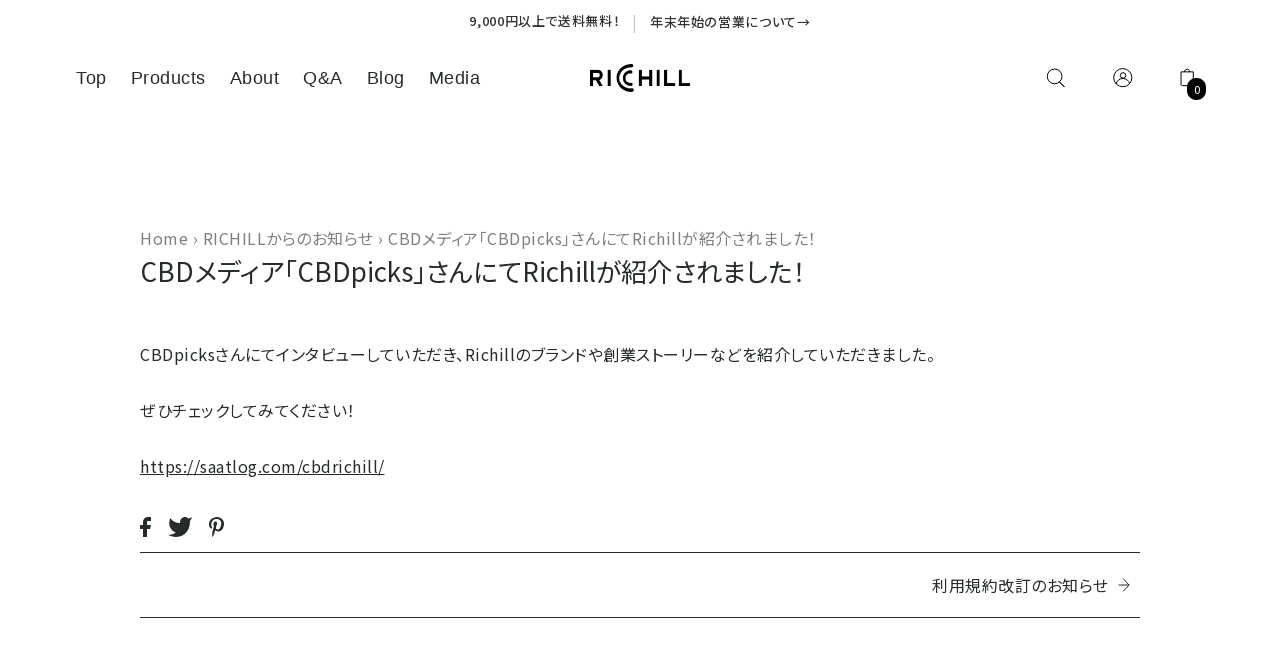

--- FILE ---
content_type: text/html; charset=utf-8
request_url: https://richill.life/blogs/news/cbdpicks-richill
body_size: 53310
content:
<!DOCTYPE html>
<html class="no-js supports-no-cookies" lang="ja">
<head>      









      

      






<!-- seo-booster-json-ld-Breadcrumb -->
<script type="application/ld+json">
    {
        "@context": "http://schema.org",
        "@type": "BreadcrumbList",
        "itemListElement": [{
            "@type": "ListItem",
            "position": 1,
            "item": {
                "@type": "Website",
                "@id": "https://richill.life",
                "name": "RICHILL"
            }
        },{
                "@type": "ListItem",
                "position": 2,
                "item": {
                    "@id":  "https://richill.life/blogs/news",
                    "name": "RICHILLからのお知らせ"
                }
            },{
                "@type": "ListItem",
                "position": 3,
                "item": {
                    "@id": "https://richill.life/blogs/news/cbdpicks-richill",
                    "name": "CBDメディア「CBDpicks」さんにてRichillが紹介されました！",
                    "author": {
                        "@type": "Person",
                        "name": "InoueTakayuki"
                    },
                    "datePublished": "2021-04-14 15:45:51 +0900",
                    "dateModified": "2021-04-14 15:45:51 +0900",
                    "headline": "CBDメディア「CBDpicks」さんにてRichillが紹介されました！",
                    "image": {
                        "@type": "ImageObject",
                        "url": "https://richill.life/cdn/shopifycloud/storefront/assets/no-image-2048-a2addb12_1024x1024.gif",
                        "width": 1024,
                        "height": 1024
                    },
                    "publisher": {
                                        "@type": "Organization",
                                           
                                        
                                            "logo": {
                                                "@type": "ImageObject",
                                                "url": "https://richill.life/cdn/shopifycloud/storefront/assets/no-image-2048-a2addb12_1024x1024.gif"
                                            },
                                        
                                        "name": "RICHILL"
                                    },
                    "mainEntityOfPage" : "https://richill.life/blogs/news/cbdpicks-richill"
                }
            }]

 }
</script>


  <meta charset="utf-8">
  <meta http-equiv="X-UA-Compatible" content="IE=edge">
  <meta name="viewport" content="width=device-width,initial-scale=1">
  
    <meta name="theme-color" content="#ffffff">
  
<link rel="canonical" href="https://richill.life/blogs/news/cbdpicks-richill"><link rel="preconnect" href="https://cdn.shopify.com" crossorigin>
  <link rel="preconnect" href="https://fonts.googleapis.com">
  <link rel="preconnect" href="https://fonts.gstatic.com" crossorigin>
  <link href="https://fonts.googleapis.com/css2?family=Noto+Sans+JP:wght@400;500;700&display=swap" rel="stylesheet"><link rel="preconnect" href="https://fonts.shopifycdn.com" crossorigin><!-- Preload onDomain stylesheets and script libraries -->
  <link rel="preload" href="//richill.life/cdn/shop/t/91/assets/theme.css?v=13426991705951755761764739315" as="style">
  <link rel="preload" href="//richill.life/cdn/shop/t/91/assets/theme.js?v=18072343090632997161764739315" as="script">

  
    <link rel="shortcut icon" href="//richill.life/cdn/shop/files/favicon_2c0deac5-49cd-4228-8e8e-ec2f7da47287_32x32.png?v=1656643072" type="image/png" />
  

  <title>
    CBDメディア「CBDpicks」さんにてRichillが紹介されました！
 &ndash; RICHILL</title>

  <!-- カスタムフィールドによって、Google検索でこのページが出ないようにする -->
  <!-- noindexの処理 -->








  <meta name="description" content="CBDpicksさんにてインタビューしていただき、Richillのブランドや創業ストーリーなどを紹介していただきました。 ぜひチェックしてみてください！ https://saatlog.com/cbdrichill/">

  
  

  
<meta property="og:image" content="http://richill.life/cdn/shop/files/1_39361aad-2657-436a-9372-a7ed05467aeb.png?v=1652938446">
  <meta property="og:image:secure_url" content="https://richill.life/cdn/shop/files/1_39361aad-2657-436a-9372-a7ed05467aeb.png?v=1652938446">
  <meta property="og:image:width" content="1200">
  <meta property="og:image:height" content="628"><meta property="og:site_name" content="RICHILL">


<meta name="twitter:card" content="summary"><meta name="twitter:site" content="@RichillOfficial?s=20"><meta name="twitter:title" content="CBDメディア「CBDpicks」さんにてRichillが紹介されました！">
  <meta name="twitter:description" content="CBDpicksさんにてインタビューしていただき、Richillのブランドや創業ストーリーなどを紹介していただきました。
ぜひチェックしてみてください！
https://saatlog.com/cbdrichill/">
  
 <script type="application/ld+json">
   {
     "@context": "https://schema.org",
     "@type": "BlogPosting",
     "author": {
       "@type": "Person",
       "name": "InoueTakayuki"
     },
     "datePublished": "2021-04-14",
     "headline": "CBDメディア「CBDpicks」さんにてRichillが紹介されました！",
     "image": "",
     "publisher": {
       "@type": "Organization",
       "name": "RICHILL",
       "url": "/"
       
     },
     "dateModified": "2021-04-14",
     "mainEntityOfPage": "/blogs/news/cbdpicks-richill"
   }
 </script>



  <script src="//richill.life/cdn/shop/t/91/assets/theme.js?v=18072343090632997161764739315" defer></script>

  

<script>window.performance && window.performance.mark && window.performance.mark('shopify.content_for_header.start');</script><meta name="google-site-verification" content="e33Pk83xKXaHQWQtVDx0BzhPYEJhgn62R7pHETtCrME">
<meta name="google-site-verification" content="CgegKs806trEYB_2bONsUv__syqNIszzEW5OmderzEk">
<meta name="google-site-verification" content="vu6LmwBWcemJ_-OPL6GegB5i_2NV23RsHk27hVu2PkQ">
<meta name="google-site-verification" content="5WjJxjCnEVMwICgqQQAajg6ct-GjJzk1kTn0EThO3HQ">
<meta id="shopify-digital-wallet" name="shopify-digital-wallet" content="/34553135244/digital_wallets/dialog">
<link rel="alternate" type="application/atom+xml" title="Feed" href="/blogs/news.atom" />
<script async="async" src="/checkouts/internal/preloads.js?locale=ja-JP"></script>
<script id="shopify-features" type="application/json">{"accessToken":"3b73b4f8e596750245c57e8e5cc316e5","betas":["rich-media-storefront-analytics"],"domain":"richill.life","predictiveSearch":false,"shopId":34553135244,"locale":"ja"}</script>
<script>var Shopify = Shopify || {};
Shopify.shop = "richill-life.myshopify.com";
Shopify.locale = "ja";
Shopify.currency = {"active":"JPY","rate":"1.0"};
Shopify.country = "JP";
Shopify.theme = {"name":"shopify-theme\/main","id":151836262557,"schema_name":"Foodie","schema_version":"3.0.1","theme_store_id":null,"role":"main"};
Shopify.theme.handle = "null";
Shopify.theme.style = {"id":null,"handle":null};
Shopify.cdnHost = "richill.life/cdn";
Shopify.routes = Shopify.routes || {};
Shopify.routes.root = "/";</script>
<script type="module">!function(o){(o.Shopify=o.Shopify||{}).modules=!0}(window);</script>
<script>!function(o){function n(){var o=[];function n(){o.push(Array.prototype.slice.apply(arguments))}return n.q=o,n}var t=o.Shopify=o.Shopify||{};t.loadFeatures=n(),t.autoloadFeatures=n()}(window);</script>
<script id="shop-js-analytics" type="application/json">{"pageType":"article"}</script>
<script defer="defer" async type="module" src="//richill.life/cdn/shopifycloud/shop-js/modules/v2/client.init-shop-cart-sync_BJFAoJgM.ja.esm.js"></script>
<script defer="defer" async type="module" src="//richill.life/cdn/shopifycloud/shop-js/modules/v2/chunk.common_BaQ0HiLN.esm.js"></script>
<script type="module">
  await import("//richill.life/cdn/shopifycloud/shop-js/modules/v2/client.init-shop-cart-sync_BJFAoJgM.ja.esm.js");
await import("//richill.life/cdn/shopifycloud/shop-js/modules/v2/chunk.common_BaQ0HiLN.esm.js");

  window.Shopify.SignInWithShop?.initShopCartSync?.({"fedCMEnabled":true,"windoidEnabled":true});

</script>
<script>(function() {
  var isLoaded = false;
  function asyncLoad() {
    if (isLoaded) return;
    isLoaded = true;
    var urls = ["https:\/\/static.klaviyo.com\/onsite\/js\/SVVTZL\/klaviyo.js?company_id=SVVTZL\u0026shop=richill-life.myshopify.com","https:\/\/chimpstatic.com\/mcjs-connected\/js\/users\/10b97e23d0014cccfb5e6e62a\/f4577195c77a04df2ba29e0b7.js?shop=richill-life.myshopify.com"];
    for (var i = 0; i < urls.length; i++) {
      var s = document.createElement('script');
      s.type = 'text/javascript';
      s.async = true;
      s.src = urls[i];
      var x = document.getElementsByTagName('script')[0];
      x.parentNode.insertBefore(s, x);
    }
  };
  if(window.attachEvent) {
    window.attachEvent('onload', asyncLoad);
  } else {
    window.addEventListener('load', asyncLoad, false);
  }
})();</script>
<script id="__st">var __st={"a":34553135244,"offset":32400,"reqid":"348eae92-fb76-47d9-a97e-bbd9b7768efb-1767469074","pageurl":"richill.life\/blogs\/news\/cbdpicks-richill","s":"articles-560147169437","u":"fc70d4d82b1e","p":"article","rtyp":"article","rid":560147169437};</script>
<script>window.ShopifyPaypalV4VisibilityTracking = true;</script>
<script id="captcha-bootstrap">!function(){'use strict';const t='contact',e='account',n='new_comment',o=[[t,t],['blogs',n],['comments',n],[t,'customer']],c=[[e,'customer_login'],[e,'guest_login'],[e,'recover_customer_password'],[e,'create_customer']],r=t=>t.map((([t,e])=>`form[action*='/${t}']:not([data-nocaptcha='true']) input[name='form_type'][value='${e}']`)).join(','),a=t=>()=>t?[...document.querySelectorAll(t)].map((t=>t.form)):[];function s(){const t=[...o],e=r(t);return a(e)}const i='password',u='form_key',d=['recaptcha-v3-token','g-recaptcha-response','h-captcha-response',i],f=()=>{try{return window.sessionStorage}catch{return}},m='__shopify_v',_=t=>t.elements[u];function p(t,e,n=!1){try{const o=window.sessionStorage,c=JSON.parse(o.getItem(e)),{data:r}=function(t){const{data:e,action:n}=t;return t[m]||n?{data:e,action:n}:{data:t,action:n}}(c);for(const[e,n]of Object.entries(r))t.elements[e]&&(t.elements[e].value=n);n&&o.removeItem(e)}catch(o){console.error('form repopulation failed',{error:o})}}const l='form_type',E='cptcha';function T(t){t.dataset[E]=!0}const w=window,h=w.document,L='Shopify',v='ce_forms',y='captcha';let A=!1;((t,e)=>{const n=(g='f06e6c50-85a8-45c8-87d0-21a2b65856fe',I='https://cdn.shopify.com/shopifycloud/storefront-forms-hcaptcha/ce_storefront_forms_captcha_hcaptcha.v1.5.2.iife.js',D={infoText:'hCaptchaによる保護',privacyText:'プライバシー',termsText:'利用規約'},(t,e,n)=>{const o=w[L][v],c=o.bindForm;if(c)return c(t,g,e,D).then(n);var r;o.q.push([[t,g,e,D],n]),r=I,A||(h.body.append(Object.assign(h.createElement('script'),{id:'captcha-provider',async:!0,src:r})),A=!0)});var g,I,D;w[L]=w[L]||{},w[L][v]=w[L][v]||{},w[L][v].q=[],w[L][y]=w[L][y]||{},w[L][y].protect=function(t,e){n(t,void 0,e),T(t)},Object.freeze(w[L][y]),function(t,e,n,w,h,L){const[v,y,A,g]=function(t,e,n){const i=e?o:[],u=t?c:[],d=[...i,...u],f=r(d),m=r(i),_=r(d.filter((([t,e])=>n.includes(e))));return[a(f),a(m),a(_),s()]}(w,h,L),I=t=>{const e=t.target;return e instanceof HTMLFormElement?e:e&&e.form},D=t=>v().includes(t);t.addEventListener('submit',(t=>{const e=I(t);if(!e)return;const n=D(e)&&!e.dataset.hcaptchaBound&&!e.dataset.recaptchaBound,o=_(e),c=g().includes(e)&&(!o||!o.value);(n||c)&&t.preventDefault(),c&&!n&&(function(t){try{if(!f())return;!function(t){const e=f();if(!e)return;const n=_(t);if(!n)return;const o=n.value;o&&e.removeItem(o)}(t);const e=Array.from(Array(32),(()=>Math.random().toString(36)[2])).join('');!function(t,e){_(t)||t.append(Object.assign(document.createElement('input'),{type:'hidden',name:u})),t.elements[u].value=e}(t,e),function(t,e){const n=f();if(!n)return;const o=[...t.querySelectorAll(`input[type='${i}']`)].map((({name:t})=>t)),c=[...d,...o],r={};for(const[a,s]of new FormData(t).entries())c.includes(a)||(r[a]=s);n.setItem(e,JSON.stringify({[m]:1,action:t.action,data:r}))}(t,e)}catch(e){console.error('failed to persist form',e)}}(e),e.submit())}));const S=(t,e)=>{t&&!t.dataset[E]&&(n(t,e.some((e=>e===t))),T(t))};for(const o of['focusin','change'])t.addEventListener(o,(t=>{const e=I(t);D(e)&&S(e,y())}));const B=e.get('form_key'),M=e.get(l),P=B&&M;t.addEventListener('DOMContentLoaded',(()=>{const t=y();if(P)for(const e of t)e.elements[l].value===M&&p(e,B);[...new Set([...A(),...v().filter((t=>'true'===t.dataset.shopifyCaptcha))])].forEach((e=>S(e,t)))}))}(h,new URLSearchParams(w.location.search),n,t,e,['guest_login'])})(!0,!0)}();</script>
<script integrity="sha256-4kQ18oKyAcykRKYeNunJcIwy7WH5gtpwJnB7kiuLZ1E=" data-source-attribution="shopify.loadfeatures" defer="defer" src="//richill.life/cdn/shopifycloud/storefront/assets/storefront/load_feature-a0a9edcb.js" crossorigin="anonymous"></script>
<script data-source-attribution="shopify.dynamic_checkout.dynamic.init">var Shopify=Shopify||{};Shopify.PaymentButton=Shopify.PaymentButton||{isStorefrontPortableWallets:!0,init:function(){window.Shopify.PaymentButton.init=function(){};var t=document.createElement("script");t.src="https://richill.life/cdn/shopifycloud/portable-wallets/latest/portable-wallets.ja.js",t.type="module",document.head.appendChild(t)}};
</script>
<script data-source-attribution="shopify.dynamic_checkout.buyer_consent">
  function portableWalletsHideBuyerConsent(e){var t=document.getElementById("shopify-buyer-consent"),n=document.getElementById("shopify-subscription-policy-button");t&&n&&(t.classList.add("hidden"),t.setAttribute("aria-hidden","true"),n.removeEventListener("click",e))}function portableWalletsShowBuyerConsent(e){var t=document.getElementById("shopify-buyer-consent"),n=document.getElementById("shopify-subscription-policy-button");t&&n&&(t.classList.remove("hidden"),t.removeAttribute("aria-hidden"),n.addEventListener("click",e))}window.Shopify?.PaymentButton&&(window.Shopify.PaymentButton.hideBuyerConsent=portableWalletsHideBuyerConsent,window.Shopify.PaymentButton.showBuyerConsent=portableWalletsShowBuyerConsent);
</script>
<script data-source-attribution="shopify.dynamic_checkout.cart.bootstrap">document.addEventListener("DOMContentLoaded",(function(){function t(){return document.querySelector("shopify-accelerated-checkout-cart, shopify-accelerated-checkout")}if(t())Shopify.PaymentButton.init();else{new MutationObserver((function(e,n){t()&&(Shopify.PaymentButton.init(),n.disconnect())})).observe(document.body,{childList:!0,subtree:!0})}}));
</script>

<script>window.performance && window.performance.mark && window.performance.mark('shopify.content_for_header.end');</script>

  <!-- LINE Tag Base Code -->
  <script>
  (function(g,d,o){
    g._ltq=g._ltq||[];g._lt=g._lt||function(){g._ltq.push(arguments)};
    var h=location.protocol==='https:'?'https://d.line-scdn.net':'http://d.line-cdn.net';
    var s=d.createElement('script');s.async=1;
    s.src=o||h+'/n/line_tag/public/release/v1/lt.js';
    var t=d.getElementsByTagName('script')[0];t.parentNode.insertBefore(s,t);
  })(window, document);
  _lt('init', {
    customerType: 'account',
    tagId: '7f382d08-5f33-4a2c-85b5-4783efd27f32'
  });
  _lt('send', 'pv', ['7f382d08-5f33-4a2c-85b5-4783efd27f32']);
  </script>
  <noscript>
    <img height="1" width="1" style="display:none"
         src="https://tr.line.me/tag.gif?c_t=lap&t_id=7f382d08-5f33-4a2c-85b5-4783efd27f32&e=pv&noscript=1" />
  </noscript>
  <!-- End LINE Tag Base Code -->

  

<style data-shopify>





@font-face {
  font-family: Dosis;
  font-weight: 400;
  font-style: normal;
  font-display: swap;
  src: url("//richill.life/cdn/fonts/dosis/dosis_n4.977e9084289f6e2f8ab186528d9d593792fcc4b3.woff2") format("woff2"),
       url("//richill.life/cdn/fonts/dosis/dosis_n4.ba934f995bb5ba536e3ff20a5c5c4a9e65b87a94.woff") format("woff");
}


/* font追加 */
@font-face {
  font-family: 'Caligna',sans-serif;
  src: url("//richill.life/cdn/shop/t/91/assets/Caligna.ttf?v=129667344081227138991764739313");
  font-display: swap;
}

:root {
  --heading-family: "Noto Sans JP", sans-serif;
  --heading-weight: 400;
  --heading-style: normal;
  --heading-spacing: 0px;
  --heading-align: left;

  --main-family: "Noto Sans JP", sans-serif;
  --main-weight: 400;
  --main-style: normal;
  --main-spacing: 0.5px;

  --nav-family: "Noto Sans JP", sans-serif;
  --nav-weight: 400;
  --nav-style: normal;
  --nav-spacing: 0.5px;
  --nav-transform: unset;

  --font-size: 16px;
  --nav-size: 18px;
  --h1-size: 40px;
  --h2-size: 24px;
  --h3-size: 24px;

  --font-size-sm: calc(16px - 2px);

  --buttons-transform: uppercase;
  --buttons-border-weight: 1px;
  --buttons-corners: 0;
  --buttons-spacing: 1px;
  --form-border-weight: 1px;

  --slideout-desktop: 550px;
  --slideout-desktop-n: -550px;
  --slideout-mobile: 350px;
  --slideout-mobile-n: -350px;

  --keyboard-focus: #C8C8C8;
  --keyboard-border-style: dashed;
  --keyboard-border-weight: 1px;
  --keyboard-border-offset-weight: -1px;

  --scheme-1-bg: #ffffff;
  --scheme-1-text: #ffffff;
  --scheme-1-hover: #ece2cc;

  --scheme-2-bg: #000000;
  --scheme-2-text: #ffffff;
  --scheme-2-hover: #ecefee;

  --scheme-3-bg-light: #c8b5a6;
  --scheme-3-bg: #a18167;
  --scheme-3-text: #faf4e8;
  --scheme-3-hover: #ece2cc;

  --background: #ffffff;
  --background-dark: #cccccc;
  --text-color-light: #556063;
  --text-color: #262b2c;
  --dotted-color: #262b2c;
  --sale-color: #cfdad6;
  --sale-color-dark: #95aea5;
  --sale-color-light: #ffffff;
  --announcement-bg: #000000;
  --announcement-text: #262b2c;
  --announcement-hover: #9e9e9e;
  --header-bg: #000000;
  --header-text: #ffffff;
  --header-hover: #2e1602;
  --button-bg: rgba(0,0,0,0);
  --button-text: #262b2c;
  --button-hover: #745d4a;
  --secondary-button-bg: #303030;
  --secondary-button-text: #faf4e8;
  --secondary-button-hover: #404040;
  --directional-bg: #cfdad6;
  --directional-text: #ffffff;
  --directional-hover: #95aba3;
  --footer-bg: #131313;
  --footer-text: #faf4e8;
  --footer-hover: #ece2cc;
  --error-msg-dark: #BF3333;
  --error-msg-light: #e7a4a4;
  --success-msg-dark: #262b2c;
  --success-msg-light: #ffffff;
  --slideshow-btn-height: 34px;
  --slideshow-btn-width: 34px;
  --masonry-padding: 20px;
  --section-padding: 60px;

  --star-active: rgb(38, 43, 44);
  --star-inactive: rgb(109, 123, 126);

  --phone-number-text: #ffffff;
  --phone-number-background: #303030;
  --shop-note-text: #ffffff;
  --shop-note-background: #745d4a;
  --secondary-bg: #ffffff;
  --box-shadow-color: #ffffff;
  --prefooter-bg: #ECE2CC;
  --prefooter-text: #262B2C;
  --prefooter-button-bg: #262B2C;
  --prefooter-button-text: #FAF4E8;
  --age-text-color: #262b2c;
  --age-bg-color: #faf4e8;
}
.ajax-cart__free-shipping {
  background-color: var(--scheme-2-bg);
  color: var(--scheme-2-text);
}
.ajax-cart__free-shipping p,
.ajax-cart__free-shipping span,
.ajax-cart__free-shipping small {
  color: var(--scheme-2-text);
}
@media (max-width: 740px) {
  :root {
    --font-size: calc(16px - (16px * 0.15));
    --nav-size: calc(18px - (18px * 0.15));
    --h1-size: calc(40px - (40px * 0.15));
    --h2-size: calc(24px - (24px * 0.15));
    --h3-size: calc(24px - (24px * 0.15));
  }
}
</style>


  <!-- css -->
  <link href="//richill.life/cdn/shop/t/91/assets/theme.css?v=13426991705951755761764739315" rel="stylesheet" type="text/css" media="all" />
  <link href="//richill.life/cdn/shop/t/91/assets/new-style.css?v=108104012251205356071765864079" rel="stylesheet" type="text/css" media="all" />
  <link href="//richill.life/cdn/shop/t/91/assets/sp-new-style.css?v=146138488007724218491764739313" rel="stylesheet" type="text/css" media="all" />

  <script>
    // ウインドウの横幅を保持
    var currentWidth = window.innerWidth;
    var isMobile = window.innerWidth < 768;
    window.addEventListener("resize", function() {
      if (currentWidth == window.innerWidth) {
        // ウインドウ横幅が変わっていないため処理をキャンセル。
        return;
      }

      // ウインドウ横幅が変わったのでリサイズと見なす。
      // 横幅を更新
      currentWidth = window.innerWidth;

      // モバイルかどうか再判定
      isMobile = window.innerWidth < 768;
    });
  </script>

  
  <script defer src="https://unpkg.com/scrollbooster@2/dist/scrollbooster.min.js"></script>

  <!--  new-script  -->
  <script src="//richill.life/cdn/shop/t/91/assets/new-script.js?v=111603181540343972631764739316" defer></script>
  <script src="//richill.life/cdn/shop/t/91/assets/bg-lazyload.js?v=22269122622366750631764739313" defer></script>

  <!-- アクセス時の強制遷移アクション -->
  <script>
    // トップページに初めに訪れたか
    

    // SERPから/collections/cbd-teaに遷移したか
    const search_engines = ["google.com", "yahoo.co.jp", "bing.com"]
    if(location.pathname === '/collections/cbd-tea') {
      if(search_engines.some(engine => document.referrer.includes(engine))) {
        window.location.href = '/pages/cbd-tea'
      }
    }
  </script>

  <!-- paidy -->
  <script src="https://cdn.paidy.com/promotional-messaging/general/paidy-opt-v2.js" defer="defer"></script><link rel="preload" as="font" href="//richill.life/cdn/fonts/dosis/dosis_n4.977e9084289f6e2f8ab186528d9d593792fcc4b3.woff2" type="font/woff2" crossorigin><script>document.documentElement.className = document.documentElement.className.replace('no-js', 'js');</script>
  <!-- "snippets/judgeme_core.liquid" was not rendered, the associated app was uninstalled -->
 
 


    

    

    
  


<!-- BEGIN app block: shopify://apps/microsoft-clarity/blocks/clarity_js/31c3d126-8116-4b4a-8ba1-baeda7c4aeea -->
<script type="text/javascript">
  (function (c, l, a, r, i, t, y) {
    c[a] = c[a] || function () { (c[a].q = c[a].q || []).push(arguments); };
    t = l.createElement(r); t.async = 1; t.src = "https://www.clarity.ms/tag/" + i + "?ref=shopify";
    y = l.getElementsByTagName(r)[0]; y.parentNode.insertBefore(t, y);

    c.Shopify.loadFeatures([{ name: "consent-tracking-api", version: "0.1" }], error => {
      if (error) {
        console.error("Error loading Shopify features:", error);
        return;
      }

      c[a]('consentv2', {
        ad_Storage: c.Shopify.customerPrivacy.marketingAllowed() ? "granted" : "denied",
        analytics_Storage: c.Shopify.customerPrivacy.analyticsProcessingAllowed() ? "granted" : "denied",
      });
    });

    l.addEventListener("visitorConsentCollected", function (e) {
      c[a]('consentv2', {
        ad_Storage: e.detail.marketingAllowed ? "granted" : "denied",
        analytics_Storage: e.detail.analyticsAllowed ? "granted" : "denied",
      });
    });
  })(window, document, "clarity", "script", "us2nu7c0fd");
</script>



<!-- END app block --><!-- BEGIN app block: shopify://apps/helium-customer-fields/blocks/app-embed/bab58598-3e6a-4377-aaaa-97189b15f131 -->







































<script>
  if ('CF' in window) {
    window.CF.appEmbedEnabled = true;
  } else {
    window.CF = {
      appEmbedEnabled: true,
    };
  }

  window.CF.editAccountFormId = "zytzD3";
  window.CF.registrationFormId = "zytzD3";
</script>

<!-- BEGIN app snippet: patch-registration-links -->







































<script>
  function patchRegistrationLinks() {
    const PATCHABLE_LINKS_SELECTOR = 'a[href*="/account/register"]';

    const search = new URLSearchParams(window.location.search);
    const checkoutUrl = search.get('checkout_url');
    const returnUrl = search.get('return_url');

    const redirectUrl = checkoutUrl || returnUrl;
    if (!redirectUrl) return;

    const registrationLinks = Array.from(document.querySelectorAll(PATCHABLE_LINKS_SELECTOR));
    registrationLinks.forEach(link => {
      const url = new URL(link.href);

      url.searchParams.set('return_url', redirectUrl);

      link.href = url.href;
    });
  }

  if (['complete', 'interactive', 'loaded'].includes(document.readyState)) {
    patchRegistrationLinks();
  } else {
    document.addEventListener('DOMContentLoaded', () => patchRegistrationLinks());
  }
</script><!-- END app snippet -->
<!-- BEGIN app snippet: patch-login-grecaptcha-conflict -->







































<script>
  // Fixes a problem where both grecaptcha and hcaptcha response fields are included in the /account/login form submission
  // resulting in a 404 on the /challenge page.
  // This is caused by our triggerShopifyRecaptchaLoad function in initialize-forms.liquid.ejs
  // The fix itself just removes the unnecessary g-recaptcha-response input

  function patchLoginGrecaptchaConflict() {
    Array.from(document.querySelectorAll('form')).forEach(form => {
      form.addEventListener('submit', e => {
        const grecaptchaResponse = form.querySelector('[name="g-recaptcha-response"]');
        const hcaptchaResponse = form.querySelector('[name="h-captcha-response"]');

        if (grecaptchaResponse && hcaptchaResponse) {
          // Can't use both. Only keep hcaptcha response field.
          grecaptchaResponse.parentElement.removeChild(grecaptchaResponse);
        }
      })
    })
  }

  if (['complete', 'interactive', 'loaded'].includes(document.readyState)) {
    patchLoginGrecaptchaConflict();
  } else {
    document.addEventListener('DOMContentLoaded', () => patchLoginGrecaptchaConflict());
  }
</script><!-- END app snippet -->
<!-- BEGIN app snippet: embed-data -->


























































<script>
  window.CF.version = "5.1.2";
  window.CF.environment = 
  {
  
  "domain": "richill-life.myshopify.com",
  "servicesToken": "1767469074:f8335ef087daeb36e2828e568d69056bdfe3681a8ff86b873ffe3a8617d20f49",
  "baseApiUrl": "https:\/\/app.customerfields.com",
  "captchaSiteKey": "6LeMlEAdAAAAAGr0IsbAcrFaqDw58m7AP0eceHRc",
  "captchaEnabled": true,
  "proxyPath": "\/tools\/customr",
  "countries": [{"name":"Afghanistan","code":"AF"},{"name":"Åland Islands","code":"AX"},{"name":"Albania","code":"AL"},{"name":"Algeria","code":"DZ"},{"name":"Andorra","code":"AD"},{"name":"Angola","code":"AO"},{"name":"Anguilla","code":"AI"},{"name":"Antigua \u0026 Barbuda","code":"AG"},{"name":"Argentina","code":"AR","provinces":[{"name":"Buenos Aires Province","code":"B"},{"name":"Catamarca","code":"K"},{"name":"Chaco","code":"H"},{"name":"Chubut","code":"U"},{"name":"Buenos Aires (Autonomous City)","code":"C"},{"name":"Córdoba","code":"X"},{"name":"Corrientes","code":"W"},{"name":"Entre Ríos","code":"E"},{"name":"Formosa","code":"P"},{"name":"Jujuy","code":"Y"},{"name":"La Pampa","code":"L"},{"name":"La Rioja","code":"F"},{"name":"Mendoza","code":"M"},{"name":"Misiones","code":"N"},{"name":"Neuquén","code":"Q"},{"name":"Río Negro","code":"R"},{"name":"Salta","code":"A"},{"name":"San Juan","code":"J"},{"name":"San Luis","code":"D"},{"name":"Santa Cruz","code":"Z"},{"name":"Santa Fe","code":"S"},{"name":"Santiago del Estero","code":"G"},{"name":"Tierra del Fuego","code":"V"},{"name":"Tucumán","code":"T"}]},{"name":"Armenia","code":"AM"},{"name":"Aruba","code":"AW"},{"name":"Ascension Island","code":"AC"},{"name":"Australia","code":"AU","provinces":[{"name":"Australian Capital Territory","code":"ACT"},{"name":"New South Wales","code":"NSW"},{"name":"Northern Territory","code":"NT"},{"name":"Queensland","code":"QLD"},{"name":"South Australia","code":"SA"},{"name":"Tasmania","code":"TAS"},{"name":"Victoria","code":"VIC"},{"name":"Western Australia","code":"WA"}]},{"name":"Austria","code":"AT"},{"name":"Azerbaijan","code":"AZ"},{"name":"Bahamas","code":"BS"},{"name":"Bahrain","code":"BH"},{"name":"Bangladesh","code":"BD"},{"name":"Barbados","code":"BB"},{"name":"Belarus","code":"BY"},{"name":"Belgium","code":"BE"},{"name":"Belize","code":"BZ"},{"name":"Benin","code":"BJ"},{"name":"Bermuda","code":"BM"},{"name":"Bhutan","code":"BT"},{"name":"Bolivia","code":"BO"},{"name":"Bosnia \u0026 Herzegovina","code":"BA"},{"name":"Botswana","code":"BW"},{"name":"Brazil","code":"BR","provinces":[{"name":"Acre","code":"AC"},{"name":"Alagoas","code":"AL"},{"name":"Amapá","code":"AP"},{"name":"Amazonas","code":"AM"},{"name":"Bahia","code":"BA"},{"name":"Ceará","code":"CE"},{"name":"Federal District","code":"DF"},{"name":"Espírito Santo","code":"ES"},{"name":"Goiás","code":"GO"},{"name":"Maranhão","code":"MA"},{"name":"Mato Grosso","code":"MT"},{"name":"Mato Grosso do Sul","code":"MS"},{"name":"Minas Gerais","code":"MG"},{"name":"Pará","code":"PA"},{"name":"Paraíba","code":"PB"},{"name":"Paraná","code":"PR"},{"name":"Pernambuco","code":"PE"},{"name":"Piauí","code":"PI"},{"name":"Rio Grande do Norte","code":"RN"},{"name":"Rio Grande do Sul","code":"RS"},{"name":"Rio de Janeiro","code":"RJ"},{"name":"Rondônia","code":"RO"},{"name":"Roraima","code":"RR"},{"name":"Santa Catarina","code":"SC"},{"name":"São Paulo","code":"SP"},{"name":"Sergipe","code":"SE"},{"name":"Tocantins","code":"TO"}]},{"name":"British Indian Ocean Territory","code":"IO"},{"name":"British Virgin Islands","code":"VG"},{"name":"Brunei","code":"BN"},{"name":"Bulgaria","code":"BG"},{"name":"Burkina Faso","code":"BF"},{"name":"Burundi","code":"BI"},{"name":"Cambodia","code":"KH"},{"name":"Cameroon","code":"CM"},{"name":"Canada","code":"CA","provinces":[{"name":"Alberta","code":"AB"},{"name":"British Columbia","code":"BC"},{"name":"Manitoba","code":"MB"},{"name":"New Brunswick","code":"NB"},{"name":"Newfoundland and Labrador","code":"NL"},{"name":"Northwest Territories","code":"NT"},{"name":"Nova Scotia","code":"NS"},{"name":"Nunavut","code":"NU"},{"name":"Ontario","code":"ON"},{"name":"Prince Edward Island","code":"PE"},{"name":"Quebec","code":"QC"},{"name":"Saskatchewan","code":"SK"},{"name":"Yukon","code":"YT"}]},{"name":"Cape Verde","code":"CV"},{"name":"Caribbean Netherlands","code":"BQ"},{"name":"Cayman Islands","code":"KY"},{"name":"Central African Republic","code":"CF"},{"name":"Chad","code":"TD"},{"name":"Chile","code":"CL","provinces":[{"name":"Arica y Parinacota","code":"AP"},{"name":"Tarapacá","code":"TA"},{"name":"Antofagasta","code":"AN"},{"name":"Atacama","code":"AT"},{"name":"Coquimbo","code":"CO"},{"name":"Valparaíso","code":"VS"},{"name":"Santiago Metropolitan","code":"RM"},{"name":"Libertador General Bernardo O’Higgins","code":"LI"},{"name":"Maule","code":"ML"},{"name":"Ñuble","code":"NB"},{"name":"Bío Bío","code":"BI"},{"name":"Araucanía","code":"AR"},{"name":"Los Ríos","code":"LR"},{"name":"Los Lagos","code":"LL"},{"name":"Aysén","code":"AI"},{"name":"Magallanes Region","code":"MA"}]},{"name":"China","code":"CN","provinces":[{"name":"Anhui","code":"AH"},{"name":"Beijing","code":"BJ"},{"name":"Chongqing","code":"CQ"},{"name":"Fujian","code":"FJ"},{"name":"Gansu","code":"GS"},{"name":"Guangdong","code":"GD"},{"name":"Guangxi","code":"GX"},{"name":"Guizhou","code":"GZ"},{"name":"Hainan","code":"HI"},{"name":"Hebei","code":"HE"},{"name":"Heilongjiang","code":"HL"},{"name":"Henan","code":"HA"},{"name":"Hubei","code":"HB"},{"name":"Hunan","code":"HN"},{"name":"Inner Mongolia","code":"NM"},{"name":"Jiangsu","code":"JS"},{"name":"Jiangxi","code":"JX"},{"name":"Jilin","code":"JL"},{"name":"Liaoning","code":"LN"},{"name":"Ningxia","code":"NX"},{"name":"Qinghai","code":"QH"},{"name":"Shaanxi","code":"SN"},{"name":"Shandong","code":"SD"},{"name":"Shanghai","code":"SH"},{"name":"Shanxi","code":"SX"},{"name":"Sichuan","code":"SC"},{"name":"Tianjin","code":"TJ"},{"name":"Xinjiang","code":"XJ"},{"name":"Tibet","code":"YZ"},{"name":"Yunnan","code":"YN"},{"name":"Zhejiang","code":"ZJ"}]},{"name":"Christmas Island","code":"CX"},{"name":"Cocos (Keeling) Islands","code":"CC"},{"name":"Colombia","code":"CO","provinces":[{"name":"Capital District","code":"DC"},{"name":"Amazonas","code":"AMA"},{"name":"Antioquia","code":"ANT"},{"name":"Arauca","code":"ARA"},{"name":"Atlántico","code":"ATL"},{"name":"Bolívar","code":"BOL"},{"name":"Boyacá","code":"BOY"},{"name":"Caldas","code":"CAL"},{"name":"Caquetá","code":"CAQ"},{"name":"Casanare","code":"CAS"},{"name":"Cauca","code":"CAU"},{"name":"Cesar","code":"CES"},{"name":"Chocó","code":"CHO"},{"name":"Córdoba","code":"COR"},{"name":"Cundinamarca","code":"CUN"},{"name":"Guainía","code":"GUA"},{"name":"Guaviare","code":"GUV"},{"name":"Huila","code":"HUI"},{"name":"La Guajira","code":"LAG"},{"name":"Magdalena","code":"MAG"},{"name":"Meta","code":"MET"},{"name":"Nariño","code":"NAR"},{"name":"Norte de Santander","code":"NSA"},{"name":"Putumayo","code":"PUT"},{"name":"Quindío","code":"QUI"},{"name":"Risaralda","code":"RIS"},{"name":"San Andrés \u0026 Providencia","code":"SAP"},{"name":"Santander","code":"SAN"},{"name":"Sucre","code":"SUC"},{"name":"Tolima","code":"TOL"},{"name":"Valle del Cauca","code":"VAC"},{"name":"Vaupés","code":"VAU"},{"name":"Vichada","code":"VID"}]},{"name":"Comoros","code":"KM"},{"name":"Congo - Brazzaville","code":"CG"},{"name":"Congo - Kinshasa","code":"CD"},{"name":"Cook Islands","code":"CK"},{"name":"Costa Rica","code":"CR","provinces":[{"name":"Alajuela","code":"CR-A"},{"name":"Cartago","code":"CR-C"},{"name":"Guanacaste","code":"CR-G"},{"name":"Heredia","code":"CR-H"},{"name":"Limón","code":"CR-L"},{"name":"Puntarenas","code":"CR-P"},{"name":"San José","code":"CR-SJ"}]},{"name":"Croatia","code":"HR"},{"name":"Curaçao","code":"CW"},{"name":"Cyprus","code":"CY"},{"name":"Czechia","code":"CZ"},{"name":"Côte d’Ivoire","code":"CI"},{"name":"Denmark","code":"DK"},{"name":"Djibouti","code":"DJ"},{"name":"Dominica","code":"DM"},{"name":"Dominican Republic","code":"DO"},{"name":"Ecuador","code":"EC"},{"name":"Egypt","code":"EG","provinces":[{"name":"6th of October","code":"SU"},{"name":"Al Sharqia","code":"SHR"},{"name":"Alexandria","code":"ALX"},{"name":"Aswan","code":"ASN"},{"name":"Asyut","code":"AST"},{"name":"Beheira","code":"BH"},{"name":"Beni Suef","code":"BNS"},{"name":"Cairo","code":"C"},{"name":"Dakahlia","code":"DK"},{"name":"Damietta","code":"DT"},{"name":"Faiyum","code":"FYM"},{"name":"Gharbia","code":"GH"},{"name":"Giza","code":"GZ"},{"name":"Helwan","code":"HU"},{"name":"Ismailia","code":"IS"},{"name":"Kafr el-Sheikh","code":"KFS"},{"name":"Luxor","code":"LX"},{"name":"Matrouh","code":"MT"},{"name":"Minya","code":"MN"},{"name":"Monufia","code":"MNF"},{"name":"New Valley","code":"WAD"},{"name":"North Sinai","code":"SIN"},{"name":"Port Said","code":"PTS"},{"name":"Qalyubia","code":"KB"},{"name":"Qena","code":"KN"},{"name":"Red Sea","code":"BA"},{"name":"Sohag","code":"SHG"},{"name":"South Sinai","code":"JS"},{"name":"Suez","code":"SUZ"}]},{"name":"El Salvador","code":"SV","provinces":[{"name":"Ahuachapán","code":"SV-AH"},{"name":"Cabañas","code":"SV-CA"},{"name":"Chalatenango","code":"SV-CH"},{"name":"Cuscatlán","code":"SV-CU"},{"name":"La Libertad","code":"SV-LI"},{"name":"La Paz","code":"SV-PA"},{"name":"La Unión","code":"SV-UN"},{"name":"Morazán","code":"SV-MO"},{"name":"San Miguel","code":"SV-SM"},{"name":"San Salvador","code":"SV-SS"},{"name":"San Vicente","code":"SV-SV"},{"name":"Santa Ana","code":"SV-SA"},{"name":"Sonsonate","code":"SV-SO"},{"name":"Usulután","code":"SV-US"}]},{"name":"Equatorial Guinea","code":"GQ"},{"name":"Eritrea","code":"ER"},{"name":"Estonia","code":"EE"},{"name":"Eswatini","code":"SZ"},{"name":"Ethiopia","code":"ET"},{"name":"Falkland Islands","code":"FK"},{"name":"Faroe Islands","code":"FO"},{"name":"Fiji","code":"FJ"},{"name":"Finland","code":"FI"},{"name":"France","code":"FR"},{"name":"French Guiana","code":"GF"},{"name":"French Polynesia","code":"PF"},{"name":"French Southern Territories","code":"TF"},{"name":"Gabon","code":"GA"},{"name":"Gambia","code":"GM"},{"name":"Georgia","code":"GE"},{"name":"Germany","code":"DE"},{"name":"Ghana","code":"GH"},{"name":"Gibraltar","code":"GI"},{"name":"Greece","code":"GR"},{"name":"Greenland","code":"GL"},{"name":"Grenada","code":"GD"},{"name":"Guadeloupe","code":"GP"},{"name":"Guatemala","code":"GT","provinces":[{"name":"Alta Verapaz","code":"AVE"},{"name":"Baja Verapaz","code":"BVE"},{"name":"Chimaltenango","code":"CMT"},{"name":"Chiquimula","code":"CQM"},{"name":"El Progreso","code":"EPR"},{"name":"Escuintla","code":"ESC"},{"name":"Guatemala","code":"GUA"},{"name":"Huehuetenango","code":"HUE"},{"name":"Izabal","code":"IZA"},{"name":"Jalapa","code":"JAL"},{"name":"Jutiapa","code":"JUT"},{"name":"Petén","code":"PET"},{"name":"Quetzaltenango","code":"QUE"},{"name":"Quiché","code":"QUI"},{"name":"Retalhuleu","code":"RET"},{"name":"Sacatepéquez","code":"SAC"},{"name":"San Marcos","code":"SMA"},{"name":"Santa Rosa","code":"SRO"},{"name":"Sololá","code":"SOL"},{"name":"Suchitepéquez","code":"SUC"},{"name":"Totonicapán","code":"TOT"},{"name":"Zacapa","code":"ZAC"}]},{"name":"Guernsey","code":"GG"},{"name":"Guinea","code":"GN"},{"name":"Guinea-Bissau","code":"GW"},{"name":"Guyana","code":"GY"},{"name":"Haiti","code":"HT"},{"name":"Honduras","code":"HN"},{"name":"Hong Kong SAR","code":"HK","provinces":[{"name":"Hong Kong Island","code":"HK"},{"name":"Kowloon","code":"KL"},{"name":"New Territories","code":"NT"}]},{"name":"Hungary","code":"HU"},{"name":"Iceland","code":"IS"},{"name":"India","code":"IN","provinces":[{"name":"Andaman and Nicobar Islands","code":"AN"},{"name":"Andhra Pradesh","code":"AP"},{"name":"Arunachal Pradesh","code":"AR"},{"name":"Assam","code":"AS"},{"name":"Bihar","code":"BR"},{"name":"Chandigarh","code":"CH"},{"name":"Chhattisgarh","code":"CG"},{"name":"Dadra and Nagar Haveli","code":"DN"},{"name":"Daman and Diu","code":"DD"},{"name":"Delhi","code":"DL"},{"name":"Goa","code":"GA"},{"name":"Gujarat","code":"GJ"},{"name":"Haryana","code":"HR"},{"name":"Himachal Pradesh","code":"HP"},{"name":"Jammu and Kashmir","code":"JK"},{"name":"Jharkhand","code":"JH"},{"name":"Karnataka","code":"KA"},{"name":"Kerala","code":"KL"},{"name":"Ladakh","code":"LA"},{"name":"Lakshadweep","code":"LD"},{"name":"Madhya Pradesh","code":"MP"},{"name":"Maharashtra","code":"MH"},{"name":"Manipur","code":"MN"},{"name":"Meghalaya","code":"ML"},{"name":"Mizoram","code":"MZ"},{"name":"Nagaland","code":"NL"},{"name":"Odisha","code":"OR"},{"name":"Puducherry","code":"PY"},{"name":"Punjab","code":"PB"},{"name":"Rajasthan","code":"RJ"},{"name":"Sikkim","code":"SK"},{"name":"Tamil Nadu","code":"TN"},{"name":"Telangana","code":"TS"},{"name":"Tripura","code":"TR"},{"name":"Uttar Pradesh","code":"UP"},{"name":"Uttarakhand","code":"UK"},{"name":"West Bengal","code":"WB"}]},{"name":"Indonesia","code":"ID","provinces":[{"name":"Aceh","code":"AC"},{"name":"Bali","code":"BA"},{"name":"Bangka–Belitung Islands","code":"BB"},{"name":"Banten","code":"BT"},{"name":"Bengkulu","code":"BE"},{"name":"Gorontalo","code":"GO"},{"name":"Jakarta","code":"JK"},{"name":"Jambi","code":"JA"},{"name":"West Java","code":"JB"},{"name":"Central Java","code":"JT"},{"name":"East Java","code":"JI"},{"name":"West Kalimantan","code":"KB"},{"name":"South Kalimantan","code":"KS"},{"name":"Central Kalimantan","code":"KT"},{"name":"East Kalimantan","code":"KI"},{"name":"North Kalimantan","code":"KU"},{"name":"Riau Islands","code":"KR"},{"name":"Lampung","code":"LA"},{"name":"Maluku","code":"MA"},{"name":"North Maluku","code":"MU"},{"name":"North Sumatra","code":"SU"},{"name":"West Nusa Tenggara","code":"NB"},{"name":"East Nusa Tenggara","code":"NT"},{"name":"Papua","code":"PA"},{"name":"West Papua","code":"PB"},{"name":"Riau","code":"RI"},{"name":"South Sumatra","code":"SS"},{"name":"West Sulawesi","code":"SR"},{"name":"South Sulawesi","code":"SN"},{"name":"Central Sulawesi","code":"ST"},{"name":"Southeast Sulawesi","code":"SG"},{"name":"North Sulawesi","code":"SA"},{"name":"West Sumatra","code":"SB"},{"name":"Yogyakarta","code":"YO"}]},{"name":"Iraq","code":"IQ"},{"name":"Ireland","code":"IE","provinces":[{"name":"Carlow","code":"CW"},{"name":"Cavan","code":"CN"},{"name":"Clare","code":"CE"},{"name":"Cork","code":"CO"},{"name":"Donegal","code":"DL"},{"name":"Dublin","code":"D"},{"name":"Galway","code":"G"},{"name":"Kerry","code":"KY"},{"name":"Kildare","code":"KE"},{"name":"Kilkenny","code":"KK"},{"name":"Laois","code":"LS"},{"name":"Leitrim","code":"LM"},{"name":"Limerick","code":"LK"},{"name":"Longford","code":"LD"},{"name":"Louth","code":"LH"},{"name":"Mayo","code":"MO"},{"name":"Meath","code":"MH"},{"name":"Monaghan","code":"MN"},{"name":"Offaly","code":"OY"},{"name":"Roscommon","code":"RN"},{"name":"Sligo","code":"SO"},{"name":"Tipperary","code":"TA"},{"name":"Waterford","code":"WD"},{"name":"Westmeath","code":"WH"},{"name":"Wexford","code":"WX"},{"name":"Wicklow","code":"WW"}]},{"name":"Isle of Man","code":"IM"},{"name":"Israel","code":"IL"},{"name":"Italy","code":"IT","provinces":[{"name":"Agrigento","code":"AG"},{"name":"Alessandria","code":"AL"},{"name":"Ancona","code":"AN"},{"name":"Aosta Valley","code":"AO"},{"name":"Arezzo","code":"AR"},{"name":"Ascoli Piceno","code":"AP"},{"name":"Asti","code":"AT"},{"name":"Avellino","code":"AV"},{"name":"Bari","code":"BA"},{"name":"Barletta-Andria-Trani","code":"BT"},{"name":"Belluno","code":"BL"},{"name":"Benevento","code":"BN"},{"name":"Bergamo","code":"BG"},{"name":"Biella","code":"BI"},{"name":"Bologna","code":"BO"},{"name":"South Tyrol","code":"BZ"},{"name":"Brescia","code":"BS"},{"name":"Brindisi","code":"BR"},{"name":"Cagliari","code":"CA"},{"name":"Caltanissetta","code":"CL"},{"name":"Campobasso","code":"CB"},{"name":"Carbonia-Iglesias","code":"CI"},{"name":"Caserta","code":"CE"},{"name":"Catania","code":"CT"},{"name":"Catanzaro","code":"CZ"},{"name":"Chieti","code":"CH"},{"name":"Como","code":"CO"},{"name":"Cosenza","code":"CS"},{"name":"Cremona","code":"CR"},{"name":"Crotone","code":"KR"},{"name":"Cuneo","code":"CN"},{"name":"Enna","code":"EN"},{"name":"Fermo","code":"FM"},{"name":"Ferrara","code":"FE"},{"name":"Florence","code":"FI"},{"name":"Foggia","code":"FG"},{"name":"Forlì-Cesena","code":"FC"},{"name":"Frosinone","code":"FR"},{"name":"Genoa","code":"GE"},{"name":"Gorizia","code":"GO"},{"name":"Grosseto","code":"GR"},{"name":"Imperia","code":"IM"},{"name":"Isernia","code":"IS"},{"name":"L’Aquila","code":"AQ"},{"name":"La Spezia","code":"SP"},{"name":"Latina","code":"LT"},{"name":"Lecce","code":"LE"},{"name":"Lecco","code":"LC"},{"name":"Livorno","code":"LI"},{"name":"Lodi","code":"LO"},{"name":"Lucca","code":"LU"},{"name":"Macerata","code":"MC"},{"name":"Mantua","code":"MN"},{"name":"Massa and Carrara","code":"MS"},{"name":"Matera","code":"MT"},{"name":"Medio Campidano","code":"VS"},{"name":"Messina","code":"ME"},{"name":"Milan","code":"MI"},{"name":"Modena","code":"MO"},{"name":"Monza and Brianza","code":"MB"},{"name":"Naples","code":"NA"},{"name":"Novara","code":"NO"},{"name":"Nuoro","code":"NU"},{"name":"Ogliastra","code":"OG"},{"name":"Olbia-Tempio","code":"OT"},{"name":"Oristano","code":"OR"},{"name":"Padua","code":"PD"},{"name":"Palermo","code":"PA"},{"name":"Parma","code":"PR"},{"name":"Pavia","code":"PV"},{"name":"Perugia","code":"PG"},{"name":"Pesaro and Urbino","code":"PU"},{"name":"Pescara","code":"PE"},{"name":"Piacenza","code":"PC"},{"name":"Pisa","code":"PI"},{"name":"Pistoia","code":"PT"},{"name":"Pordenone","code":"PN"},{"name":"Potenza","code":"PZ"},{"name":"Prato","code":"PO"},{"name":"Ragusa","code":"RG"},{"name":"Ravenna","code":"RA"},{"name":"Reggio Calabria","code":"RC"},{"name":"Reggio Emilia","code":"RE"},{"name":"Rieti","code":"RI"},{"name":"Rimini","code":"RN"},{"name":"Rome","code":"RM"},{"name":"Rovigo","code":"RO"},{"name":"Salerno","code":"SA"},{"name":"Sassari","code":"SS"},{"name":"Savona","code":"SV"},{"name":"Siena","code":"SI"},{"name":"Syracuse","code":"SR"},{"name":"Sondrio","code":"SO"},{"name":"Taranto","code":"TA"},{"name":"Teramo","code":"TE"},{"name":"Terni","code":"TR"},{"name":"Turin","code":"TO"},{"name":"Trapani","code":"TP"},{"name":"Trentino","code":"TN"},{"name":"Treviso","code":"TV"},{"name":"Trieste","code":"TS"},{"name":"Udine","code":"UD"},{"name":"Varese","code":"VA"},{"name":"Venice","code":"VE"},{"name":"Verbano-Cusio-Ossola","code":"VB"},{"name":"Vercelli","code":"VC"},{"name":"Verona","code":"VR"},{"name":"Vibo Valentia","code":"VV"},{"name":"Vicenza","code":"VI"},{"name":"Viterbo","code":"VT"}]},{"name":"Jamaica","code":"JM"},{"name":"Japan","code":"JP","provinces":[{"name":"Hokkaido","code":"JP-01"},{"name":"Aomori","code":"JP-02"},{"name":"Iwate","code":"JP-03"},{"name":"Miyagi","code":"JP-04"},{"name":"Akita","code":"JP-05"},{"name":"Yamagata","code":"JP-06"},{"name":"Fukushima","code":"JP-07"},{"name":"Ibaraki","code":"JP-08"},{"name":"Tochigi","code":"JP-09"},{"name":"Gunma","code":"JP-10"},{"name":"Saitama","code":"JP-11"},{"name":"Chiba","code":"JP-12"},{"name":"Tokyo","code":"JP-13"},{"name":"Kanagawa","code":"JP-14"},{"name":"Niigata","code":"JP-15"},{"name":"Toyama","code":"JP-16"},{"name":"Ishikawa","code":"JP-17"},{"name":"Fukui","code":"JP-18"},{"name":"Yamanashi","code":"JP-19"},{"name":"Nagano","code":"JP-20"},{"name":"Gifu","code":"JP-21"},{"name":"Shizuoka","code":"JP-22"},{"name":"Aichi","code":"JP-23"},{"name":"Mie","code":"JP-24"},{"name":"Shiga","code":"JP-25"},{"name":"Kyoto","code":"JP-26"},{"name":"Osaka","code":"JP-27"},{"name":"Hyogo","code":"JP-28"},{"name":"Nara","code":"JP-29"},{"name":"Wakayama","code":"JP-30"},{"name":"Tottori","code":"JP-31"},{"name":"Shimane","code":"JP-32"},{"name":"Okayama","code":"JP-33"},{"name":"Hiroshima","code":"JP-34"},{"name":"Yamaguchi","code":"JP-35"},{"name":"Tokushima","code":"JP-36"},{"name":"Kagawa","code":"JP-37"},{"name":"Ehime","code":"JP-38"},{"name":"Kochi","code":"JP-39"},{"name":"Fukuoka","code":"JP-40"},{"name":"Saga","code":"JP-41"},{"name":"Nagasaki","code":"JP-42"},{"name":"Kumamoto","code":"JP-43"},{"name":"Oita","code":"JP-44"},{"name":"Miyazaki","code":"JP-45"},{"name":"Kagoshima","code":"JP-46"},{"name":"Okinawa","code":"JP-47"}]},{"name":"Jersey","code":"JE"},{"name":"Jordan","code":"JO"},{"name":"Kazakhstan","code":"KZ"},{"name":"Kenya","code":"KE"},{"name":"Kiribati","code":"KI"},{"name":"Kosovo","code":"XK"},{"name":"Kuwait","code":"KW","provinces":[{"name":"Al Ahmadi","code":"KW-AH"},{"name":"Al Asimah","code":"KW-KU"},{"name":"Al Farwaniyah","code":"KW-FA"},{"name":"Al Jahra","code":"KW-JA"},{"name":"Hawalli","code":"KW-HA"},{"name":"Mubarak Al-Kabeer","code":"KW-MU"}]},{"name":"Kyrgyzstan","code":"KG"},{"name":"Laos","code":"LA"},{"name":"Latvia","code":"LV"},{"name":"Lebanon","code":"LB"},{"name":"Lesotho","code":"LS"},{"name":"Liberia","code":"LR"},{"name":"Libya","code":"LY"},{"name":"Liechtenstein","code":"LI"},{"name":"Lithuania","code":"LT"},{"name":"Luxembourg","code":"LU"},{"name":"Macao SAR","code":"MO"},{"name":"Madagascar","code":"MG"},{"name":"Malawi","code":"MW"},{"name":"Malaysia","code":"MY","provinces":[{"name":"Johor","code":"JHR"},{"name":"Kedah","code":"KDH"},{"name":"Kelantan","code":"KTN"},{"name":"Kuala Lumpur","code":"KUL"},{"name":"Labuan","code":"LBN"},{"name":"Malacca","code":"MLK"},{"name":"Negeri Sembilan","code":"NSN"},{"name":"Pahang","code":"PHG"},{"name":"Penang","code":"PNG"},{"name":"Perak","code":"PRK"},{"name":"Perlis","code":"PLS"},{"name":"Putrajaya","code":"PJY"},{"name":"Sabah","code":"SBH"},{"name":"Sarawak","code":"SWK"},{"name":"Selangor","code":"SGR"},{"name":"Terengganu","code":"TRG"}]},{"name":"Maldives","code":"MV"},{"name":"Mali","code":"ML"},{"name":"Malta","code":"MT"},{"name":"Martinique","code":"MQ"},{"name":"Mauritania","code":"MR"},{"name":"Mauritius","code":"MU"},{"name":"Mayotte","code":"YT"},{"name":"Mexico","code":"MX","provinces":[{"name":"Aguascalientes","code":"AGS"},{"name":"Baja California","code":"BC"},{"name":"Baja California Sur","code":"BCS"},{"name":"Campeche","code":"CAMP"},{"name":"Chiapas","code":"CHIS"},{"name":"Chihuahua","code":"CHIH"},{"name":"Ciudad de Mexico","code":"DF"},{"name":"Coahuila","code":"COAH"},{"name":"Colima","code":"COL"},{"name":"Durango","code":"DGO"},{"name":"Guanajuato","code":"GTO"},{"name":"Guerrero","code":"GRO"},{"name":"Hidalgo","code":"HGO"},{"name":"Jalisco","code":"JAL"},{"name":"Mexico State","code":"MEX"},{"name":"Michoacán","code":"MICH"},{"name":"Morelos","code":"MOR"},{"name":"Nayarit","code":"NAY"},{"name":"Nuevo León","code":"NL"},{"name":"Oaxaca","code":"OAX"},{"name":"Puebla","code":"PUE"},{"name":"Querétaro","code":"QRO"},{"name":"Quintana Roo","code":"Q ROO"},{"name":"San Luis Potosí","code":"SLP"},{"name":"Sinaloa","code":"SIN"},{"name":"Sonora","code":"SON"},{"name":"Tabasco","code":"TAB"},{"name":"Tamaulipas","code":"TAMPS"},{"name":"Tlaxcala","code":"TLAX"},{"name":"Veracruz","code":"VER"},{"name":"Yucatán","code":"YUC"},{"name":"Zacatecas","code":"ZAC"}]},{"name":"Moldova","code":"MD"},{"name":"Monaco","code":"MC"},{"name":"Mongolia","code":"MN"},{"name":"Montenegro","code":"ME"},{"name":"Montserrat","code":"MS"},{"name":"Morocco","code":"MA"},{"name":"Mozambique","code":"MZ"},{"name":"Myanmar (Burma)","code":"MM"},{"name":"Namibia","code":"NA"},{"name":"Nauru","code":"NR"},{"name":"Nepal","code":"NP"},{"name":"Netherlands","code":"NL"},{"name":"New Caledonia","code":"NC"},{"name":"New Zealand","code":"NZ","provinces":[{"name":"Auckland","code":"AUK"},{"name":"Bay of Plenty","code":"BOP"},{"name":"Canterbury","code":"CAN"},{"name":"Chatham Islands","code":"CIT"},{"name":"Gisborne","code":"GIS"},{"name":"Hawke’s Bay","code":"HKB"},{"name":"Manawatū-Whanganui","code":"MWT"},{"name":"Marlborough","code":"MBH"},{"name":"Nelson","code":"NSN"},{"name":"Northland","code":"NTL"},{"name":"Otago","code":"OTA"},{"name":"Southland","code":"STL"},{"name":"Taranaki","code":"TKI"},{"name":"Tasman","code":"TAS"},{"name":"Waikato","code":"WKO"},{"name":"Wellington","code":"WGN"},{"name":"West Coast","code":"WTC"}]},{"name":"Nicaragua","code":"NI"},{"name":"Niger","code":"NE"},{"name":"Nigeria","code":"NG","provinces":[{"name":"Abia","code":"AB"},{"name":"Federal Capital Territory","code":"FC"},{"name":"Adamawa","code":"AD"},{"name":"Akwa Ibom","code":"AK"},{"name":"Anambra","code":"AN"},{"name":"Bauchi","code":"BA"},{"name":"Bayelsa","code":"BY"},{"name":"Benue","code":"BE"},{"name":"Borno","code":"BO"},{"name":"Cross River","code":"CR"},{"name":"Delta","code":"DE"},{"name":"Ebonyi","code":"EB"},{"name":"Edo","code":"ED"},{"name":"Ekiti","code":"EK"},{"name":"Enugu","code":"EN"},{"name":"Gombe","code":"GO"},{"name":"Imo","code":"IM"},{"name":"Jigawa","code":"JI"},{"name":"Kaduna","code":"KD"},{"name":"Kano","code":"KN"},{"name":"Katsina","code":"KT"},{"name":"Kebbi","code":"KE"},{"name":"Kogi","code":"KO"},{"name":"Kwara","code":"KW"},{"name":"Lagos","code":"LA"},{"name":"Nasarawa","code":"NA"},{"name":"Niger","code":"NI"},{"name":"Ogun","code":"OG"},{"name":"Ondo","code":"ON"},{"name":"Osun","code":"OS"},{"name":"Oyo","code":"OY"},{"name":"Plateau","code":"PL"},{"name":"Rivers","code":"RI"},{"name":"Sokoto","code":"SO"},{"name":"Taraba","code":"TA"},{"name":"Yobe","code":"YO"},{"name":"Zamfara","code":"ZA"}]},{"name":"Niue","code":"NU"},{"name":"Norfolk Island","code":"NF"},{"name":"North Macedonia","code":"MK"},{"name":"Norway","code":"NO"},{"name":"Oman","code":"OM"},{"name":"Pakistan","code":"PK"},{"name":"Palestinian Territories","code":"PS"},{"name":"Panama","code":"PA","provinces":[{"name":"Bocas del Toro","code":"PA-1"},{"name":"Chiriquí","code":"PA-4"},{"name":"Coclé","code":"PA-2"},{"name":"Colón","code":"PA-3"},{"name":"Darién","code":"PA-5"},{"name":"Emberá","code":"PA-EM"},{"name":"Herrera","code":"PA-6"},{"name":"Guna Yala","code":"PA-KY"},{"name":"Los Santos","code":"PA-7"},{"name":"Ngöbe-Buglé","code":"PA-NB"},{"name":"Panamá","code":"PA-8"},{"name":"West Panamá","code":"PA-10"},{"name":"Veraguas","code":"PA-9"}]},{"name":"Papua New Guinea","code":"PG"},{"name":"Paraguay","code":"PY"},{"name":"Peru","code":"PE","provinces":[{"name":"Amazonas","code":"PE-AMA"},{"name":"Ancash","code":"PE-ANC"},{"name":"Apurímac","code":"PE-APU"},{"name":"Arequipa","code":"PE-ARE"},{"name":"Ayacucho","code":"PE-AYA"},{"name":"Cajamarca","code":"PE-CAJ"},{"name":"El Callao","code":"PE-CAL"},{"name":"Cusco","code":"PE-CUS"},{"name":"Huancavelica","code":"PE-HUV"},{"name":"Huánuco","code":"PE-HUC"},{"name":"Ica","code":"PE-ICA"},{"name":"Junín","code":"PE-JUN"},{"name":"La Libertad","code":"PE-LAL"},{"name":"Lambayeque","code":"PE-LAM"},{"name":"Lima (Department)","code":"PE-LIM"},{"name":"Lima (Metropolitan)","code":"PE-LMA"},{"name":"Loreto","code":"PE-LOR"},{"name":"Madre de Dios","code":"PE-MDD"},{"name":"Moquegua","code":"PE-MOQ"},{"name":"Pasco","code":"PE-PAS"},{"name":"Piura","code":"PE-PIU"},{"name":"Puno","code":"PE-PUN"},{"name":"San Martín","code":"PE-SAM"},{"name":"Tacna","code":"PE-TAC"},{"name":"Tumbes","code":"PE-TUM"},{"name":"Ucayali","code":"PE-UCA"}]},{"name":"Philippines","code":"PH","provinces":[{"name":"Abra","code":"PH-ABR"},{"name":"Agusan del Norte","code":"PH-AGN"},{"name":"Agusan del Sur","code":"PH-AGS"},{"name":"Aklan","code":"PH-AKL"},{"name":"Albay","code":"PH-ALB"},{"name":"Antique","code":"PH-ANT"},{"name":"Apayao","code":"PH-APA"},{"name":"Aurora","code":"PH-AUR"},{"name":"Basilan","code":"PH-BAS"},{"name":"Bataan","code":"PH-BAN"},{"name":"Batanes","code":"PH-BTN"},{"name":"Batangas","code":"PH-BTG"},{"name":"Benguet","code":"PH-BEN"},{"name":"Biliran","code":"PH-BIL"},{"name":"Bohol","code":"PH-BOH"},{"name":"Bukidnon","code":"PH-BUK"},{"name":"Bulacan","code":"PH-BUL"},{"name":"Cagayan","code":"PH-CAG"},{"name":"Camarines Norte","code":"PH-CAN"},{"name":"Camarines Sur","code":"PH-CAS"},{"name":"Camiguin","code":"PH-CAM"},{"name":"Capiz","code":"PH-CAP"},{"name":"Catanduanes","code":"PH-CAT"},{"name":"Cavite","code":"PH-CAV"},{"name":"Cebu","code":"PH-CEB"},{"name":"Cotabato","code":"PH-NCO"},{"name":"Davao Occidental","code":"PH-DVO"},{"name":"Davao Oriental","code":"PH-DAO"},{"name":"Compostela Valley","code":"PH-COM"},{"name":"Davao del Norte","code":"PH-DAV"},{"name":"Davao del Sur","code":"PH-DAS"},{"name":"Dinagat Islands","code":"PH-DIN"},{"name":"Eastern Samar","code":"PH-EAS"},{"name":"Guimaras","code":"PH-GUI"},{"name":"Ifugao","code":"PH-IFU"},{"name":"Ilocos Norte","code":"PH-ILN"},{"name":"Ilocos Sur","code":"PH-ILS"},{"name":"Iloilo","code":"PH-ILI"},{"name":"Isabela","code":"PH-ISA"},{"name":"Kalinga","code":"PH-KAL"},{"name":"La Union","code":"PH-LUN"},{"name":"Laguna","code":"PH-LAG"},{"name":"Lanao del Norte","code":"PH-LAN"},{"name":"Lanao del Sur","code":"PH-LAS"},{"name":"Leyte","code":"PH-LEY"},{"name":"Maguindanao","code":"PH-MAG"},{"name":"Marinduque","code":"PH-MAD"},{"name":"Masbate","code":"PH-MAS"},{"name":"Metro Manila","code":"PH-00"},{"name":"Misamis Occidental","code":"PH-MSC"},{"name":"Misamis Oriental","code":"PH-MSR"},{"name":"Mountain","code":"PH-MOU"},{"name":"Negros Occidental","code":"PH-NEC"},{"name":"Negros Oriental","code":"PH-NER"},{"name":"Northern Samar","code":"PH-NSA"},{"name":"Nueva Ecija","code":"PH-NUE"},{"name":"Nueva Vizcaya","code":"PH-NUV"},{"name":"Occidental Mindoro","code":"PH-MDC"},{"name":"Oriental Mindoro","code":"PH-MDR"},{"name":"Palawan","code":"PH-PLW"},{"name":"Pampanga","code":"PH-PAM"},{"name":"Pangasinan","code":"PH-PAN"},{"name":"Quezon","code":"PH-QUE"},{"name":"Quirino","code":"PH-QUI"},{"name":"Rizal","code":"PH-RIZ"},{"name":"Romblon","code":"PH-ROM"},{"name":"Samar","code":"PH-WSA"},{"name":"Sarangani","code":"PH-SAR"},{"name":"Siquijor","code":"PH-SIG"},{"name":"Sorsogon","code":"PH-SOR"},{"name":"South Cotabato","code":"PH-SCO"},{"name":"Southern Leyte","code":"PH-SLE"},{"name":"Sultan Kudarat","code":"PH-SUK"},{"name":"Sulu","code":"PH-SLU"},{"name":"Surigao del Norte","code":"PH-SUN"},{"name":"Surigao del Sur","code":"PH-SUR"},{"name":"Tarlac","code":"PH-TAR"},{"name":"Tawi-Tawi","code":"PH-TAW"},{"name":"Zambales","code":"PH-ZMB"},{"name":"Zamboanga Sibugay","code":"PH-ZSI"},{"name":"Zamboanga del Norte","code":"PH-ZAN"},{"name":"Zamboanga del Sur","code":"PH-ZAS"}]},{"name":"Pitcairn Islands","code":"PN"},{"name":"Poland","code":"PL"},{"name":"Portugal","code":"PT","provinces":[{"name":"Azores","code":"PT-20"},{"name":"Aveiro","code":"PT-01"},{"name":"Beja","code":"PT-02"},{"name":"Braga","code":"PT-03"},{"name":"Bragança","code":"PT-04"},{"name":"Castelo Branco","code":"PT-05"},{"name":"Coimbra","code":"PT-06"},{"name":"Évora","code":"PT-07"},{"name":"Faro","code":"PT-08"},{"name":"Guarda","code":"PT-09"},{"name":"Leiria","code":"PT-10"},{"name":"Lisbon","code":"PT-11"},{"name":"Madeira","code":"PT-30"},{"name":"Portalegre","code":"PT-12"},{"name":"Porto","code":"PT-13"},{"name":"Santarém","code":"PT-14"},{"name":"Setúbal","code":"PT-15"},{"name":"Viana do Castelo","code":"PT-16"},{"name":"Vila Real","code":"PT-17"},{"name":"Viseu","code":"PT-18"}]},{"name":"Qatar","code":"QA"},{"name":"Réunion","code":"RE"},{"name":"Romania","code":"RO","provinces":[{"name":"Alba","code":"AB"},{"name":"Arad","code":"AR"},{"name":"Argeș","code":"AG"},{"name":"Bacău","code":"BC"},{"name":"Bihor","code":"BH"},{"name":"Bistriţa-Năsăud","code":"BN"},{"name":"Botoşani","code":"BT"},{"name":"Brăila","code":"BR"},{"name":"Braşov","code":"BV"},{"name":"Bucharest","code":"B"},{"name":"Buzău","code":"BZ"},{"name":"Caraș-Severin","code":"CS"},{"name":"Cluj","code":"CJ"},{"name":"Constanța","code":"CT"},{"name":"Covasna","code":"CV"},{"name":"Călărași","code":"CL"},{"name":"Dolj","code":"DJ"},{"name":"Dâmbovița","code":"DB"},{"name":"Galați","code":"GL"},{"name":"Giurgiu","code":"GR"},{"name":"Gorj","code":"GJ"},{"name":"Harghita","code":"HR"},{"name":"Hunedoara","code":"HD"},{"name":"Ialomița","code":"IL"},{"name":"Iași","code":"IS"},{"name":"Ilfov","code":"IF"},{"name":"Maramureş","code":"MM"},{"name":"Mehedinți","code":"MH"},{"name":"Mureş","code":"MS"},{"name":"Neamţ","code":"NT"},{"name":"Olt","code":"OT"},{"name":"Prahova","code":"PH"},{"name":"Sălaj","code":"SJ"},{"name":"Satu Mare","code":"SM"},{"name":"Sibiu","code":"SB"},{"name":"Suceava","code":"SV"},{"name":"Teleorman","code":"TR"},{"name":"Timiș","code":"TM"},{"name":"Tulcea","code":"TL"},{"name":"Vâlcea","code":"VL"},{"name":"Vaslui","code":"VS"},{"name":"Vrancea","code":"VN"}]},{"name":"Russia","code":"RU","provinces":[{"name":"Altai Krai","code":"ALT"},{"name":"Altai","code":"AL"},{"name":"Amur","code":"AMU"},{"name":"Arkhangelsk","code":"ARK"},{"name":"Astrakhan","code":"AST"},{"name":"Belgorod","code":"BEL"},{"name":"Bryansk","code":"BRY"},{"name":"Chechen","code":"CE"},{"name":"Chelyabinsk","code":"CHE"},{"name":"Chukotka Okrug","code":"CHU"},{"name":"Chuvash","code":"CU"},{"name":"Irkutsk","code":"IRK"},{"name":"Ivanovo","code":"IVA"},{"name":"Jewish","code":"YEV"},{"name":"Kabardino-Balkar","code":"KB"},{"name":"Kaliningrad","code":"KGD"},{"name":"Kaluga","code":"KLU"},{"name":"Kamchatka Krai","code":"KAM"},{"name":"Karachay-Cherkess","code":"KC"},{"name":"Kemerovo","code":"KEM"},{"name":"Khabarovsk Krai","code":"KHA"},{"name":"Khanty-Mansi","code":"KHM"},{"name":"Kirov","code":"KIR"},{"name":"Komi","code":"KO"},{"name":"Kostroma","code":"KOS"},{"name":"Krasnodar Krai","code":"KDA"},{"name":"Krasnoyarsk Krai","code":"KYA"},{"name":"Kurgan","code":"KGN"},{"name":"Kursk","code":"KRS"},{"name":"Leningrad","code":"LEN"},{"name":"Lipetsk","code":"LIP"},{"name":"Magadan","code":"MAG"},{"name":"Mari El","code":"ME"},{"name":"Moscow","code":"MOW"},{"name":"Moscow Province","code":"MOS"},{"name":"Murmansk","code":"MUR"},{"name":"Nizhny Novgorod","code":"NIZ"},{"name":"Novgorod","code":"NGR"},{"name":"Novosibirsk","code":"NVS"},{"name":"Omsk","code":"OMS"},{"name":"Orenburg","code":"ORE"},{"name":"Oryol","code":"ORL"},{"name":"Penza","code":"PNZ"},{"name":"Perm Krai","code":"PER"},{"name":"Primorsky Krai","code":"PRI"},{"name":"Pskov","code":"PSK"},{"name":"Adygea","code":"AD"},{"name":"Bashkortostan","code":"BA"},{"name":"Buryat","code":"BU"},{"name":"Dagestan","code":"DA"},{"name":"Ingushetia","code":"IN"},{"name":"Kalmykia","code":"KL"},{"name":"Karelia","code":"KR"},{"name":"Khakassia","code":"KK"},{"name":"Mordovia","code":"MO"},{"name":"North Ossetia-Alania","code":"SE"},{"name":"Tatarstan","code":"TA"},{"name":"Rostov","code":"ROS"},{"name":"Ryazan","code":"RYA"},{"name":"Saint Petersburg","code":"SPE"},{"name":"Sakha","code":"SA"},{"name":"Sakhalin","code":"SAK"},{"name":"Samara","code":"SAM"},{"name":"Saratov","code":"SAR"},{"name":"Smolensk","code":"SMO"},{"name":"Stavropol Krai","code":"STA"},{"name":"Sverdlovsk","code":"SVE"},{"name":"Tambov","code":"TAM"},{"name":"Tomsk","code":"TOM"},{"name":"Tula","code":"TUL"},{"name":"Tver","code":"TVE"},{"name":"Tyumen","code":"TYU"},{"name":"Tuva","code":"TY"},{"name":"Udmurt","code":"UD"},{"name":"Ulyanovsk","code":"ULY"},{"name":"Vladimir","code":"VLA"},{"name":"Volgograd","code":"VGG"},{"name":"Vologda","code":"VLG"},{"name":"Voronezh","code":"VOR"},{"name":"Yamalo-Nenets Okrug","code":"YAN"},{"name":"Yaroslavl","code":"YAR"},{"name":"Zabaykalsky Krai","code":"ZAB"}]},{"name":"Rwanda","code":"RW"},{"name":"Samoa","code":"WS"},{"name":"San Marino","code":"SM"},{"name":"São Tomé \u0026 Príncipe","code":"ST"},{"name":"Saudi Arabia","code":"SA"},{"name":"Senegal","code":"SN"},{"name":"Serbia","code":"RS"},{"name":"Seychelles","code":"SC"},{"name":"Sierra Leone","code":"SL"},{"name":"Singapore","code":"SG"},{"name":"Sint Maarten","code":"SX"},{"name":"Slovakia","code":"SK"},{"name":"Slovenia","code":"SI"},{"name":"Solomon Islands","code":"SB"},{"name":"Somalia","code":"SO"},{"name":"South Africa","code":"ZA","provinces":[{"name":"Eastern Cape","code":"EC"},{"name":"Free State","code":"FS"},{"name":"Gauteng","code":"GP"},{"name":"KwaZulu-Natal","code":"NL"},{"name":"Limpopo","code":"LP"},{"name":"Mpumalanga","code":"MP"},{"name":"North West","code":"NW"},{"name":"Northern Cape","code":"NC"},{"name":"Western Cape","code":"WC"}]},{"name":"South Georgia \u0026 South Sandwich Islands","code":"GS"},{"name":"South Korea","code":"KR","provinces":[{"name":"Busan","code":"KR-26"},{"name":"North Chungcheong","code":"KR-43"},{"name":"South Chungcheong","code":"KR-44"},{"name":"Daegu","code":"KR-27"},{"name":"Daejeon","code":"KR-30"},{"name":"Gangwon","code":"KR-42"},{"name":"Gwangju City","code":"KR-29"},{"name":"North Gyeongsang","code":"KR-47"},{"name":"Gyeonggi","code":"KR-41"},{"name":"South Gyeongsang","code":"KR-48"},{"name":"Incheon","code":"KR-28"},{"name":"Jeju","code":"KR-49"},{"name":"North Jeolla","code":"KR-45"},{"name":"South Jeolla","code":"KR-46"},{"name":"Sejong","code":"KR-50"},{"name":"Seoul","code":"KR-11"},{"name":"Ulsan","code":"KR-31"}]},{"name":"South Sudan","code":"SS"},{"name":"Spain","code":"ES","provinces":[{"name":"A Coruña","code":"C"},{"name":"Álava","code":"VI"},{"name":"Albacete","code":"AB"},{"name":"Alicante","code":"A"},{"name":"Almería","code":"AL"},{"name":"Asturias Province","code":"O"},{"name":"Ávila","code":"AV"},{"name":"Badajoz","code":"BA"},{"name":"Balears Province","code":"PM"},{"name":"Barcelona","code":"B"},{"name":"Burgos","code":"BU"},{"name":"Cáceres","code":"CC"},{"name":"Cádiz","code":"CA"},{"name":"Cantabria Province","code":"S"},{"name":"Castellón","code":"CS"},{"name":"Ceuta","code":"CE"},{"name":"Ciudad Real","code":"CR"},{"name":"Córdoba","code":"CO"},{"name":"Cuenca","code":"CU"},{"name":"Girona","code":"GI"},{"name":"Granada","code":"GR"},{"name":"Guadalajara","code":"GU"},{"name":"Gipuzkoa","code":"SS"},{"name":"Huelva","code":"H"},{"name":"Huesca","code":"HU"},{"name":"Jaén","code":"J"},{"name":"La Rioja Province","code":"LO"},{"name":"Las Palmas","code":"GC"},{"name":"León","code":"LE"},{"name":"Lleida","code":"L"},{"name":"Lugo","code":"LU"},{"name":"Madrid Province","code":"M"},{"name":"Málaga","code":"MA"},{"name":"Melilla","code":"ML"},{"name":"Murcia","code":"MU"},{"name":"Navarra","code":"NA"},{"name":"Ourense","code":"OR"},{"name":"Palencia","code":"P"},{"name":"Pontevedra","code":"PO"},{"name":"Salamanca","code":"SA"},{"name":"Santa Cruz de Tenerife","code":"TF"},{"name":"Segovia","code":"SG"},{"name":"Seville","code":"SE"},{"name":"Soria","code":"SO"},{"name":"Tarragona","code":"T"},{"name":"Teruel","code":"TE"},{"name":"Toledo","code":"TO"},{"name":"Valencia","code":"V"},{"name":"Valladolid","code":"VA"},{"name":"Biscay","code":"BI"},{"name":"Zamora","code":"ZA"},{"name":"Zaragoza","code":"Z"}]},{"name":"Sri Lanka","code":"LK"},{"name":"St. Barthélemy","code":"BL"},{"name":"St. Helena","code":"SH"},{"name":"St. Kitts \u0026 Nevis","code":"KN"},{"name":"St. Lucia","code":"LC"},{"name":"St. Martin","code":"MF"},{"name":"St. Pierre \u0026 Miquelon","code":"PM"},{"name":"St. Vincent \u0026 Grenadines","code":"VC"},{"name":"Sudan","code":"SD"},{"name":"Suriname","code":"SR"},{"name":"Svalbard \u0026 Jan Mayen","code":"SJ"},{"name":"Sweden","code":"SE"},{"name":"Switzerland","code":"CH"},{"name":"Taiwan","code":"TW"},{"name":"Tajikistan","code":"TJ"},{"name":"Tanzania","code":"TZ"},{"name":"Thailand","code":"TH","provinces":[{"name":"Amnat Charoen","code":"TH-37"},{"name":"Ang Thong","code":"TH-15"},{"name":"Bangkok","code":"TH-10"},{"name":"Bueng Kan","code":"TH-38"},{"name":"Buri Ram","code":"TH-31"},{"name":"Chachoengsao","code":"TH-24"},{"name":"Chai Nat","code":"TH-18"},{"name":"Chaiyaphum","code":"TH-36"},{"name":"Chanthaburi","code":"TH-22"},{"name":"Chiang Mai","code":"TH-50"},{"name":"Chiang Rai","code":"TH-57"},{"name":"Chon Buri","code":"TH-20"},{"name":"Chumphon","code":"TH-86"},{"name":"Kalasin","code":"TH-46"},{"name":"Kamphaeng Phet","code":"TH-62"},{"name":"Kanchanaburi","code":"TH-71"},{"name":"Khon Kaen","code":"TH-40"},{"name":"Krabi","code":"TH-81"},{"name":"Lampang","code":"TH-52"},{"name":"Lamphun","code":"TH-51"},{"name":"Loei","code":"TH-42"},{"name":"Lopburi","code":"TH-16"},{"name":"Mae Hong Son","code":"TH-58"},{"name":"Maha Sarakham","code":"TH-44"},{"name":"Mukdahan","code":"TH-49"},{"name":"Nakhon Nayok","code":"TH-26"},{"name":"Nakhon Pathom","code":"TH-73"},{"name":"Nakhon Phanom","code":"TH-48"},{"name":"Nakhon Ratchasima","code":"TH-30"},{"name":"Nakhon Sawan","code":"TH-60"},{"name":"Nakhon Si Thammarat","code":"TH-80"},{"name":"Nan","code":"TH-55"},{"name":"Narathiwat","code":"TH-96"},{"name":"Nong Bua Lam Phu","code":"TH-39"},{"name":"Nong Khai","code":"TH-43"},{"name":"Nonthaburi","code":"TH-12"},{"name":"Pathum Thani","code":"TH-13"},{"name":"Pattani","code":"TH-94"},{"name":"Pattaya","code":"TH-S"},{"name":"Phang Nga","code":"TH-82"},{"name":"Phatthalung","code":"TH-93"},{"name":"Phayao","code":"TH-56"},{"name":"Phetchabun","code":"TH-67"},{"name":"Phetchaburi","code":"TH-76"},{"name":"Phichit","code":"TH-66"},{"name":"Phitsanulok","code":"TH-65"},{"name":"Phra Nakhon Si Ayutthaya","code":"TH-14"},{"name":"Phrae","code":"TH-54"},{"name":"Phuket","code":"TH-83"},{"name":"Prachin Buri","code":"TH-25"},{"name":"Prachuap Khiri Khan","code":"TH-77"},{"name":"Ranong","code":"TH-85"},{"name":"Ratchaburi","code":"TH-70"},{"name":"Rayong","code":"TH-21"},{"name":"Roi Et","code":"TH-45"},{"name":"Sa Kaeo","code":"TH-27"},{"name":"Sakon Nakhon","code":"TH-47"},{"name":"Samut Prakan","code":"TH-11"},{"name":"Samut Sakhon","code":"TH-74"},{"name":"Samut Songkhram","code":"TH-75"},{"name":"Saraburi","code":"TH-19"},{"name":"Satun","code":"TH-91"},{"name":"Sing Buri","code":"TH-17"},{"name":"Si Sa Ket","code":"TH-33"},{"name":"Songkhla","code":"TH-90"},{"name":"Sukhothai","code":"TH-64"},{"name":"Suphanburi","code":"TH-72"},{"name":"Surat Thani","code":"TH-84"},{"name":"Surin","code":"TH-32"},{"name":"Tak","code":"TH-63"},{"name":"Trang","code":"TH-92"},{"name":"Trat","code":"TH-23"},{"name":"Ubon Ratchathani","code":"TH-34"},{"name":"Udon Thani","code":"TH-41"},{"name":"Uthai Thani","code":"TH-61"},{"name":"Uttaradit","code":"TH-53"},{"name":"Yala","code":"TH-95"},{"name":"Yasothon","code":"TH-35"}]},{"name":"Timor-Leste","code":"TL"},{"name":"Togo","code":"TG"},{"name":"Tokelau","code":"TK"},{"name":"Tonga","code":"TO"},{"name":"Trinidad \u0026 Tobago","code":"TT"},{"name":"Tristan da Cunha","code":"TA"},{"name":"Tunisia","code":"TN"},{"name":"Turkey","code":"TR"},{"name":"Turkmenistan","code":"TM"},{"name":"Turks \u0026 Caicos Islands","code":"TC"},{"name":"Tuvalu","code":"TV"},{"name":"U.S. Outlying Islands","code":"UM"},{"name":"Uganda","code":"UG"},{"name":"Ukraine","code":"UA"},{"name":"United Arab Emirates","code":"AE","provinces":[{"name":"Abu Dhabi","code":"AZ"},{"name":"Ajman","code":"AJ"},{"name":"Dubai","code":"DU"},{"name":"Fujairah","code":"FU"},{"name":"Ras al-Khaimah","code":"RK"},{"name":"Sharjah","code":"SH"},{"name":"Umm al-Quwain","code":"UQ"}]},{"name":"United Kingdom","code":"GB","provinces":[{"name":"British Forces","code":"BFP"},{"name":"England","code":"ENG"},{"name":"Northern Ireland","code":"NIR"},{"name":"Scotland","code":"SCT"},{"name":"Wales","code":"WLS"}]},{"name":"United States","code":"US","provinces":[{"name":"Alabama","code":"AL"},{"name":"Alaska","code":"AK"},{"name":"American Samoa","code":"AS"},{"name":"Arizona","code":"AZ"},{"name":"Arkansas","code":"AR"},{"name":"California","code":"CA"},{"name":"Colorado","code":"CO"},{"name":"Connecticut","code":"CT"},{"name":"Delaware","code":"DE"},{"name":"Washington DC","code":"DC"},{"name":"Micronesia","code":"FM"},{"name":"Florida","code":"FL"},{"name":"Georgia","code":"GA"},{"name":"Guam","code":"GU"},{"name":"Hawaii","code":"HI"},{"name":"Idaho","code":"ID"},{"name":"Illinois","code":"IL"},{"name":"Indiana","code":"IN"},{"name":"Iowa","code":"IA"},{"name":"Kansas","code":"KS"},{"name":"Kentucky","code":"KY"},{"name":"Louisiana","code":"LA"},{"name":"Maine","code":"ME"},{"name":"Marshall Islands","code":"MH"},{"name":"Maryland","code":"MD"},{"name":"Massachusetts","code":"MA"},{"name":"Michigan","code":"MI"},{"name":"Minnesota","code":"MN"},{"name":"Mississippi","code":"MS"},{"name":"Missouri","code":"MO"},{"name":"Montana","code":"MT"},{"name":"Nebraska","code":"NE"},{"name":"Nevada","code":"NV"},{"name":"New Hampshire","code":"NH"},{"name":"New Jersey","code":"NJ"},{"name":"New Mexico","code":"NM"},{"name":"New York","code":"NY"},{"name":"North Carolina","code":"NC"},{"name":"North Dakota","code":"ND"},{"name":"Northern Mariana Islands","code":"MP"},{"name":"Ohio","code":"OH"},{"name":"Oklahoma","code":"OK"},{"name":"Oregon","code":"OR"},{"name":"Palau","code":"PW"},{"name":"Pennsylvania","code":"PA"},{"name":"Puerto Rico","code":"PR"},{"name":"Rhode Island","code":"RI"},{"name":"South Carolina","code":"SC"},{"name":"South Dakota","code":"SD"},{"name":"Tennessee","code":"TN"},{"name":"Texas","code":"TX"},{"name":"Utah","code":"UT"},{"name":"Vermont","code":"VT"},{"name":"U.S. Virgin Islands","code":"VI"},{"name":"Virginia","code":"VA"},{"name":"Washington","code":"WA"},{"name":"West Virginia","code":"WV"},{"name":"Wisconsin","code":"WI"},{"name":"Wyoming","code":"WY"},{"name":"Armed Forces Americas","code":"AA"},{"name":"Armed Forces Europe","code":"AE"},{"name":"Armed Forces Pacific","code":"AP"}]},{"name":"Uruguay","code":"UY","provinces":[{"name":"Artigas","code":"UY-AR"},{"name":"Canelones","code":"UY-CA"},{"name":"Cerro Largo","code":"UY-CL"},{"name":"Colonia","code":"UY-CO"},{"name":"Durazno","code":"UY-DU"},{"name":"Flores","code":"UY-FS"},{"name":"Florida","code":"UY-FD"},{"name":"Lavalleja","code":"UY-LA"},{"name":"Maldonado","code":"UY-MA"},{"name":"Montevideo","code":"UY-MO"},{"name":"Paysandú","code":"UY-PA"},{"name":"Río Negro","code":"UY-RN"},{"name":"Rivera","code":"UY-RV"},{"name":"Rocha","code":"UY-RO"},{"name":"Salto","code":"UY-SA"},{"name":"San José","code":"UY-SJ"},{"name":"Soriano","code":"UY-SO"},{"name":"Tacuarembó","code":"UY-TA"},{"name":"Treinta y Tres","code":"UY-TT"}]},{"name":"Uzbekistan","code":"UZ"},{"name":"Vanuatu","code":"VU"},{"name":"Vatican City","code":"VA"},{"name":"Venezuela","code":"VE","provinces":[{"name":"Amazonas","code":"VE-Z"},{"name":"Anzoátegui","code":"VE-B"},{"name":"Apure","code":"VE-C"},{"name":"Aragua","code":"VE-D"},{"name":"Barinas","code":"VE-E"},{"name":"Bolívar","code":"VE-F"},{"name":"Carabobo","code":"VE-G"},{"name":"Cojedes","code":"VE-H"},{"name":"Delta Amacuro","code":"VE-Y"},{"name":"Federal Dependencies","code":"VE-W"},{"name":"Capital","code":"VE-A"},{"name":"Falcón","code":"VE-I"},{"name":"Guárico","code":"VE-J"},{"name":"Vargas","code":"VE-X"},{"name":"Lara","code":"VE-K"},{"name":"Mérida","code":"VE-L"},{"name":"Miranda","code":"VE-M"},{"name":"Monagas","code":"VE-N"},{"name":"Nueva Esparta","code":"VE-O"},{"name":"Portuguesa","code":"VE-P"},{"name":"Sucre","code":"VE-R"},{"name":"Táchira","code":"VE-S"},{"name":"Trujillo","code":"VE-T"},{"name":"Yaracuy","code":"VE-U"},{"name":"Zulia","code":"VE-V"}]},{"name":"Vietnam","code":"VN"},{"name":"Wallis \u0026 Futuna","code":"WF"},{"name":"Western Sahara","code":"EH"},{"name":"Yemen","code":"YE"},{"name":"Zambia","code":"ZM"},{"name":"Zimbabwe","code":"ZW"}],
  "locale": "ja",
  
    "localeRootPath": "\/",
  
  
    "adminIsLoggedIn": false
  
  }
;
  window.CF.countryOptionTags = `<option value="Japan" data-provinces="[[&quot;Aichi&quot;,&quot;愛知県&quot;],[&quot;Akita&quot;,&quot;秋田県&quot;],[&quot;Aomori&quot;,&quot;青森県&quot;],[&quot;Chiba&quot;,&quot;千葉県&quot;],[&quot;Ehime&quot;,&quot;愛媛県&quot;],[&quot;Fukui&quot;,&quot;福井県&quot;],[&quot;Fukuoka&quot;,&quot;福岡県&quot;],[&quot;Fukushima&quot;,&quot;福島県&quot;],[&quot;Gifu&quot;,&quot;岐阜県&quot;],[&quot;Gunma&quot;,&quot;群馬県&quot;],[&quot;Hiroshima&quot;,&quot;広島県&quot;],[&quot;Hokkaidō&quot;,&quot;北海道&quot;],[&quot;Hyōgo&quot;,&quot;兵庫県&quot;],[&quot;Ibaraki&quot;,&quot;茨城県&quot;],[&quot;Ishikawa&quot;,&quot;石川県&quot;],[&quot;Iwate&quot;,&quot;岩手県&quot;],[&quot;Kagawa&quot;,&quot;香川県&quot;],[&quot;Kagoshima&quot;,&quot;鹿児島県&quot;],[&quot;Kanagawa&quot;,&quot;神奈川県&quot;],[&quot;Kumamoto&quot;,&quot;熊本県&quot;],[&quot;Kyōto&quot;,&quot;京都府&quot;],[&quot;Kōchi&quot;,&quot;高知県&quot;],[&quot;Mie&quot;,&quot;三重県&quot;],[&quot;Miyagi&quot;,&quot;宮城県&quot;],[&quot;Miyazaki&quot;,&quot;宮崎県&quot;],[&quot;Nagano&quot;,&quot;長野県&quot;],[&quot;Nagasaki&quot;,&quot;長崎県&quot;],[&quot;Nara&quot;,&quot;奈良県&quot;],[&quot;Niigata&quot;,&quot;新潟県&quot;],[&quot;Okayama&quot;,&quot;岡山県&quot;],[&quot;Okinawa&quot;,&quot;沖縄県&quot;],[&quot;Saga&quot;,&quot;佐賀県&quot;],[&quot;Saitama&quot;,&quot;埼玉県&quot;],[&quot;Shiga&quot;,&quot;滋賀県&quot;],[&quot;Shimane&quot;,&quot;島根県&quot;],[&quot;Shizuoka&quot;,&quot;静岡県&quot;],[&quot;Tochigi&quot;,&quot;栃木県&quot;],[&quot;Tokushima&quot;,&quot;徳島県&quot;],[&quot;Tottori&quot;,&quot;鳥取県&quot;],[&quot;Toyama&quot;,&quot;富山県&quot;],[&quot;Tōkyō&quot;,&quot;東京都&quot;],[&quot;Wakayama&quot;,&quot;和歌山県&quot;],[&quot;Yamagata&quot;,&quot;山形県&quot;],[&quot;Yamaguchi&quot;,&quot;山口県&quot;],[&quot;Yamanashi&quot;,&quot;山梨県&quot;],[&quot;Ōita&quot;,&quot;大分県&quot;],[&quot;Ōsaka&quot;,&quot;大阪府&quot;]]">日本</option>`;
</script>
<!-- END app snippet -->
<!-- BEGIN app snippet: initialize-forms -->























































<style id="cf-pre-init-styles">
  form[action="/account"][method="post"] {
    opacity: 0;
  }
</style>

<script async>
  (() => {
    const FORM_DATA_TIMEOUT = 10000;

    const devToolsEnabled = false;
    const latestEmbedVersion = "5.1.2";

    const nativeFormContainsErrors = false;
    const $preInitStyles = document.querySelector('#cf-pre-init-styles');

    let mountedTextEntrypoints = false;

    // i.e. ?view=orig, or "email taken" following a form crash
    if (onFallbackTemplate() || nativeFormContainsErrors) {
      // Reveal the original form
      $preInitStyles.parentElement.removeChild($preInitStyles);
      return;
    }

    function start() {
      initializeForms();
      injectHiddenForms();

      // Try for the next 5s to mount any dynamically injected forms.
      const intervalId = setInterval(() => {
        initializeForms();
      }, 100);

      setTimeout(() => {
        clearInterval(intervalId);
      }, 5000);
    }

    // This fires when a CF form has mounted on the page.
    // More reliable than putting this in start(), since developers can manually call
    // CF.initializeForms().
    window.addEventListener('cf:ready', () => {
      injectHiddenForms();
    });

    if (['interactive', 'complete', 'loaded'].includes(document.readyState)) {
      start();
    } else {
      document.addEventListener('DOMContentLoaded', () => start());
    }

    window.CF.initializeForms = initializeForms;
    const forms = [{"id":"zytzD3","name":"Registration","target":"storefront","version":"4.16.5","updated_at":1751600384}];

    async function initializeForms() {
      // Semi-hack: Prevents older embed scripts from doing anything.
      // Any embed script before 4.12.0 checks only for the presence of this attribute,
      // not if it strictly equals "true".
      document.documentElement.setAttribute('data-cf-initialized', 'loading');

      // Only mount text entrypoints once. This is expensive and causes render blocking time on mobile.
      if (!mountedTextEntrypoints) {
        mountedTextEntrypoints = true;
        mountTextEntrypoints();
      }

      const reactTarget = `<!-- BEGIN app snippet: react-target-markup -->







































<div class="cf-react-target">
  <div class="cf-preload">
    
      <div class="cf-preload-label cf-preload-item"></div>
      <div class="cf-preload-field cf-preload-item"></div>
    
      <div class="cf-preload-label cf-preload-item"></div>
      <div class="cf-preload-field cf-preload-item"></div>
    
      <div class="cf-preload-label cf-preload-item"></div>
      <div class="cf-preload-field cf-preload-item"></div>
    
      <div class="cf-preload-label cf-preload-item"></div>
      <div class="cf-preload-field cf-preload-item"></div>
    
    
      <span class="cf-preload-button cf-preload-item"></span>
    
      <span class="cf-preload-button cf-preload-item"></span>
    
  </div>
</div><!-- END app snippet -->`;
      const $forms = Array.from(document.querySelectorAll('form:not([data-cf-state])'));
      const entrypoints = [];

      for (let $form of $forms) {
        if (isIgnored($form)) continue;

        const id = getFormId($form);
        if (!id) continue;

        const formData = forms.find(form => form.id === id);
        if (!formData) {
          console.error(`[Customer Fields] Unable to find form data with id ${id}`);
          setFormState($form, 'failed');
          continue;
        }

        // Do not try to mount the same form element more than once,
        // otherwise failures are much harder to handle.
        if (isDetected($form)) continue;
        markAsDetected($form);

        const $originalForm = $form.cloneNode(true);

        // Shopify's captcha script can bind to the form that CF mounted to.
        // Their submit handler eventually calls the submit method after generating
        // the captcha response token, causing native submission behavior to occur.
        // We do not want this, so we override it to a no-op. See #2092
        $form.submit = () => {};

        injectReactTarget($form);
        setFormState($form, 'loading');

        const entrypoint = {
          $form,
          registration: isRegistrationForm($form),
          formId: formData.id,
          updatedAt: formData.updated_at,
          target: formData.target,
          originalForm: $originalForm,
          version: formData.version,
          restore: () => restoreEntrypoint(entrypoint),
        };

        entrypoints.push(entrypoint);

        // Required to be backwards compatible with older versions of the JS Form API, and prevent Shopify captcha
        $form.setAttribute('data-cf-form', formData.id);
        $form.setAttribute('action', '');
      }

      if ($preInitStyles && $preInitStyles.parentElement) {
        $preInitStyles.parentElement.removeChild($preInitStyles);
      }

      if (!entrypoints.length) return;

      
      initializeEmbedScript();

      function initializeEmbedScript() {
        if (!window.CF.requestedEmbedJS) {
          const $script = document.createElement('script');
          $script.src = getAssetUrl('customer-fields.js');

          document.head.appendChild($script);
          window.CF.requestedEmbedJS = true;
        }

        if (!window.CF.requestedEmbedCSS) {
          const $link = document.createElement('link');
          $link.href = getAssetUrl('customer-fields.css');
          $link.rel = 'stylesheet';
          $link.type = 'text/css';

          document.head.appendChild($link);
          window.CF.requestedEmbedCSS = true;
        }
      }
      

      const uniqueEntrypoints = entrypoints.reduce((acc, entrypoint) => {
        if (acc.some(e => e.formId === entrypoint.formId)) return acc;
        acc.push(entrypoint);

        return acc;
      }, []);

      const fullForms = await Promise.all(uniqueEntrypoints.map(e => getFormData(e.formId, e.updatedAt)));

      fullForms.forEach((fullForm, index) => {
        // Could be a failed request.
        if (!fullForm) return;

        const invalidFormTargets = ['customer-account'];
        if (invalidFormTargets.includes(fullForm.form.target)) {
          console.error('[Customer Fields] Invalid form target', fullForm);
          return;
        }

        entrypoints
          .filter(e => e.formId === fullForm.form.id)
          .forEach(entrypoint => {
            entrypoint.form = {
              ...fullForm.form,
              currentRevision: fullForm.revision,
            };
          })
      });

      entrypoints.forEach(e => {
        if (!e.form) {
          // Form can be null if the request failed one way or another.
          restoreEntrypoint(e);
          return;
        }
      });

      if (window.CF.entrypoints) {
        window.CF.entrypoints.push(...entrypoints);

        if (window.CF.mountForm) {
          entrypoints.forEach(entrypoint => {
            if (!entrypoint.form) return;
            
            window.CF.mountForm(entrypoint.form);
          });
        }
      } else {
        window.CF.entrypoints = entrypoints;

        // The Core class has some logic that gets invoked as a result of this event
        // that we only want to fire once, so let's not emit this event multiple times.
        document.dispatchEvent(new CustomEvent('cf:entrypoints_ready'));
      }

      function getFormData(formId, updatedAt) {
        return new Promise(resolve => {
          const controller = new AbortController();
          const timeoutId = setTimeout(() => controller.abort(), FORM_DATA_TIMEOUT);
          const maxAttempts = 3;
          let attempts = 0;

          const attemptFetch = () => {
            if (controller.signal.aborted) {
              resolve(null);
              return;
            }

            attempts++;

            fetch(`https://app.customerfields.com/embed_api/v4/forms/${formId}.json?v=${updatedAt}`, {
              headers: {
                'X-Shopify-Shop-Domain': "richill-life.myshopify.com"
              },
              signal: controller.signal
            }).then(response => {
              if (controller.signal.aborted) {
                resolve(null);
                return;
              }

              if (response.ok) {
                response.json().then(resolve);
                return;
              }

              if (attempts < maxAttempts) {
                pause(2000).then(() => attemptFetch());
                return;
              }

              console.error(`[Customer Fields] Received non-OK response from the back-end when fetching form ${formId}`)
              resolve(null);
            }).catch((err) => {
              if (controller.signal.aborted) {
                resolve(null);
                return;
              }

              if (attempts < maxAttempts) {
                pause(2000).then(() => attemptFetch());
                return;
              }

              console.error(`[Customer Fields] Encountered unknown error while fetching form ${formId}`, err);
              resolve(null);
            });
          };

          attemptFetch();
        });
      }

      function restoreEntrypoint(entrypoint) {
        // This has a side effect of removing the Form class' submit handlers.
        // Previously this only replaced the original children within the form, but the submit event
        // was still being handled by our script.
        entrypoint.$form.replaceWith(entrypoint.originalForm);

        // After a form has been restored, make sure we don't touch it again.
        // Otherwise we might treat it as an "async mounted" entrypoint and try to mount it again
        entrypoint.originalForm.setAttribute('data-cf-ignore', 'true');

        // Opacity was set to 0 with the #cf-pre-init-styles element
        entrypoint.$form.style.opacity = 1;

        console.error(`[Customer Fields] Encountered an issue while mounting form, reverting to original form contents.`, entrypoint);
      }

      function getAssetUrl(filename) {
        // We changed this to always get the latest embed assets
        // 4.15.7 included a crucial hotfix for recaptcha, see #2028

        return `https://static.customerfields.com/releases/${latestEmbedVersion}/${filename}`;
      }

      function injectReactTarget($form) {
        const containsReactTarget = !!$form.querySelector('.cf-react-target');
        if (containsReactTarget) return;

        $form.innerHTML = reactTarget;
      }

      function isIgnored($form) {
        return $form.getAttribute('data-cf-ignore') === 'true';
      }

      function isDetected($form) {
        return $form.__cfDetected === true;
      }

      function markAsDetected($form) {
        $form.__cfDetected = true;
      }

      function isEditAccountForm($form) {
        return $form.getAttribute('data-cf-edit-account') === 'true';
      }

      function isVintageRegistrationForm($form) {
        return (
          window.location.pathname.includes('/account/register')
            && $form.id === 'create_customer'
            && !!$form.getAttribute('data-cf-form')
        );
      }

      function isRegistrationForm($form) {
        try {        
          const isWithinAppBlock = !!$form.closest('.cf-form-block');
          if (isWithinAppBlock) return false;
          
          const action = $form.getAttribute('action');
          if (!action) return false;

          const formActionUrl = new URL(action, window.location.origin);
          const hasAccountPath = formActionUrl.pathname.endsWith('/account');
          const matchesShopDomain = formActionUrl.host === window.location.host;

          const hasPostMethod = $form.method.toLowerCase() === 'post';
          const $formTypeInput = $form.querySelector('[name="form_type"]')
          
          const hasCreateCustomerFormType = $formTypeInput && $formTypeInput.value === 'create_customer';
          return (matchesShopDomain && hasAccountPath && hasPostMethod) || hasCreateCustomerFormType
        } catch (err) {
          return false;
        }
      }

      function mountTextEntrypoints() {
        const tree = document.createTreeWalker(document.body, NodeFilter.SHOW_TEXT, (node) => {
          if (typeof node.data !== 'string' || !node.data) return NodeFilter.FILTER_REJECT;

          return node.data.includes('data-cf-form="') ? NodeFilter.FILTER_ACCEPT : NodeFilter.FILTER_REJECT;
        });

        /**
         * Walks through every text node on the document that contains 'data-cf-form="' and attempts to
         * splice a form element in place of every shortcode.
         *
         * @type Node[]
         */
        while (tree.nextNode()) {
          let node = tree.currentNode;
          const parser = new DOMParser();

          while (entrypointContent = node.data.match(/<form.*data-cf-form="[a-zA-Z0-9]+".*>.*<\/form>/)) {
            const [match] = entrypointContent;

            const doc = parser.parseFromString(match, 'text/html');
            const $form = doc.body.firstElementChild;

            // Substring is better than split here in case the text node contains multiple forms.
            const beforeText = node.data.substring(0, node.data.indexOf(match));
            const afterText = node.data.substring(node.data.indexOf(match) + match.length);

            node.replaceWith($form);
            node.data = node.data.replace(match, '');

            if (beforeText) $form.insertAdjacentText('beforebegin', beforeText);
            if (afterText) {
              $form.insertAdjacentText('afterend', afterText);

              // Continue scanning the rest of the node text in case there are more forms
              node = $form.nextSibling;
            }
          }
        }
      }

      function getFormId($form) {
        const currentFormId = $form.getAttribute('data-cf-form');

        let id;

        if (isEditAccountForm($form)) {
          id = "zytzD3";
        } else if (isVintageRegistrationForm($form) || isRegistrationForm($form)) {
          id = "zytzD3";
        }

        return id || currentFormId;
      }

      function setFormState($form, state) {
        $form.setAttribute('data-cf-state', state);
      }
    }

    function onFallbackTemplate() {
      const params = new URLSearchParams(window.location.search);

      return location.pathname.includes('/account/register') && params.get('view') === 'orig';
    }

    function injectHiddenForms() {
      if (!devToolsEnabled && !CF.entrypoints?.length) return;
      if (document.querySelector('#cf_hidden_forms')) return;

      const container = document.createElement('div');
      
      container.id = "cf_hidden_forms";
      container.style.display = 'none';
      container.setAttribute('aria-hidden', 'true');

      document.body.appendChild(container);

      const loginForm = createLoginForm();
      const recoverForm = createRecoverPasswordForm();

      container.appendChild(loginForm);
      container.appendChild(recoverForm);

      if (window.Shopify.captcha) {
        // Only applicable for grecaptcha shops, but also safe for hcaptcha
        triggerShopifyRecaptchaLoad(container);

        window.Shopify.captcha.protect(loginForm);
        window.Shopify.captcha.protect(recoverForm);
      }
    }

    function triggerShopifyRecaptchaLoad(container) {
      if (document.getElementById('cf-hidden-recaptcha-trigger__create_customer')) return;
      if (document.getElementById('cf-hidden-recaptcha-trigger__contact')) return;

      // Triggering a focus event on a form causes Shopify to load their recaptcha script.
      // This allows our Customer class to handle the copying/injecting of `grecaptcha` so we can
      // handle multiple `grecaptcha` instances. See methods `injectRecaptchaScript`
      // and `captureShopifyGrecaptcha` in `Customer.ts`.
      // Note: We have to try both types, in case the merchant has only one of the two recaptcha
      // options checked
      const $customerRecaptchaForm = createDummyRecaptchaForm('/account', 'create_customer');
      container.appendChild($customerRecaptchaForm);

      const $contactRecaptchaForm = createDummyRecaptchaForm('/contact', 'contact');
      container.appendChild($contactRecaptchaForm);

      triggerFocusEvent($customerRecaptchaForm);
      triggerFocusEvent($contactRecaptchaForm);
    }

    function createDummyRecaptchaForm(action, type) {
      const dummyRecaptchaForm = document.createElement('form');
      
      dummyRecaptchaForm.action = action;
      dummyRecaptchaForm.method = "post";
      dummyRecaptchaForm.id = `cf-hidden-recaptcha-trigger__${type}`;
      dummyRecaptchaForm.setAttribute('data-cf-ignore', 'true');
      dummyRecaptchaForm.setAttribute('aria-hidden', 'true');
      dummyRecaptchaForm.style.display = 'none';

      const formTypeInput = document.createElement('input');

      formTypeInput.name = "form_type"
      formTypeInput.setAttribute('value', type);

      dummyRecaptchaForm.appendChild(formTypeInput);

      return dummyRecaptchaForm;
    }

    function triggerFocusEvent(element) {
      const event = new Event('focusin', { bubbles: true, cancelable: false });
      element.dispatchEvent(event);
    }

    function createLoginForm() {
      const form = createDummyRecaptchaForm('/account/login', 'customer_login');
      const email = document.createElement('input');
      email.name = 'customer[email]';

      const password = document.createElement('input');
      password.name = 'customer[password]';

      const redirect = document.createElement('input');
      redirect.name = 'return_to';

      form.appendChild(email);
      form.appendChild(password);
      form.appendChild(redirect);
      form.setAttribute('aria-hidden', 'true');

      return form;
    }

    function createRecoverPasswordForm() {
      const parser = new DOMParser();
      const result = parser.parseFromString(`<form method="post" action="/account/recover" accept-charset="UTF-8"><input type="hidden" name="form_type" value="recover_customer_password" /><input type="hidden" name="utf8" value="✓" /><input name="email" value="" /><input name="return_to" value="" /></form>`, 'text/html');
      const form = result.querySelector('form');
      
      form.setAttribute('aria-hidden', 'true');
      form.id = "cf_recover_password_form";

      return form;
    }

    function pause(ms) {
      return new Promise(resolve => setTimeout(resolve, ms));
    }
  })();
</script>

<!-- END app snippet -->
<!-- BEGIN app snippet: theme-data -->







































<script>
  document.addEventListener('DOMContentLoaded', async () => {
    let theme;

    if (window.Shopify) {
      theme = {
        name: window.Shopify.theme.schema_name,
        version: window.Shopify.theme.schema_version,
      }
    }

    if (theme) {
      document.documentElement.setAttribute('data-theme-name', theme.name);
      document.documentElement.setAttribute('data-theme-version', theme.version);
    }
  });
</script><!-- END app snippet -->
<!-- BEGIN app snippet: form-preload-style -->







































<style>
.cf-preload {
  margin-top: 50px;
  opacity: 0.5;
  text-align: left;
}

.cf-preload-item {
  position: relative;
  overflow: hidden;
  background: #e2e2e2;
  border-radius: 4px;
  display: block !important;
}

.cf-preload-item:before {
  content: '';
  position: absolute;
  top: 0;
  left: 0;
  height: 100%;
  width: 100%;
  background: linear-gradient(to right, rgba(255,255,255,0), rgba(255,255,255,0.5), rgba(255,255,255,0.5), rgba(255,255,255,0));
  animation: cf-preload 1s cubic-bezier(0.33, 0.8, 0.85, 0.77) infinite;
  z-index: 1;
}

.cf-preload-label {
  display: inline-block !important;
  width: 50%;
  height: 20px;
  background: #eee;
  margin-bottom: 5px;
}

.cf-preload-field {
  margin-bottom: 25px;
  height: 40px;
}

.cf-preload-button {
  display: inline-block !important;
  width: 120px;
  margin-right: 15px;
  height: 40px;
}

.cf-form-inner {
  animation: cf-fadein 500ms cubic-bezier(0.11, 0.33, 0.24, 1);
}

@keyframes cf-preload {
  from {
    transform: translateX(-100%);
    opacity: 0;
  }
  to {
    transform: translateX(100%);
    opacity: 1;
  }
}

@keyframes cf-fadein {
  from {
    opacity: 0;
    transform: translateY(30px);
  }
  to {
    opacity: 1;
    transform: translateY(0);
  }
}
</style><!-- END app snippet -->
<!-- BEGIN app snippet: inject-edit-link -->








































  
  

  

  

  
    <script>
      document.addEventListener('DOMContentLoaded', () => {
        const target = getTargetLink();
        if (!target) return;
        const editAccountLink = document.createElement('a');
        
        editAccountLink.href = `/tools/customr/edit-account`;
        editAccountLink.className = `${target.className} cf-edit-account-link`;
        editAccountLink.innerText = "Edit account";

        target.insertAdjacentElement('afterend', editAccountLink);

        // Works reliably in both vertical and horizontal alignments.
        // Vertically, height will be the natural line-height based off the current font-size.
        // Horizontally, this will act as five space characters in between the links.
        // This is better than a static margin on the editAccountLink, as you don't really know what to apply.
        // You don't know what alignment you're in, so you'd have to apply either margin-top or margin-left.
        // This works as you don't have to check since it works in either situation.
        const spacer = document.createElement('div');
        spacer.className = "cf-edit-account-link-spacer";
        spacer.innerHTML = "&nbsp;&nbsp;&nbsp;&nbsp;&nbsp;";

        target.insertAdjacentElement('afterend', spacer);

        removeVintageCFEditLink();

        function getTargetLink() {
          const main = document.querySelector('main') || document;
          // :not([href*="?page="]) in the querySelector below prevents the "edit account" link from being enjected on the /account/addresses page with pagination. 
          const addressesLink = main.querySelector('[href*="/account/addresses"]:not([href*="?page="]):not([data-cf-ignore])');
          const logoutLink = main.querySelector('[href*="/account/logout"]:not([data-cf-ignore])');

          return addressesLink || logoutLink;
        }

        function removeVintageCFEditLink() {
          // CustomerHub requires the edit link to be present.
          if (window.customerHub) return;

          // Remove it instead of changing its href attribute.
          // We want merchants to ultimately remove all vintage CF code, in the event they do,
          // this edit link will be gone.
          const editLink = document.querySelector('a[href*="/account?view=edit"]:not([data-cf-ignore])')
          if (!editLink) return;

          editLink.parentElement.removeChild(editLink);
        }
      });
    </script>

    <style>
      .cf-edit-account-link {
        display: block;
      }

      /* Theme fixes */
      [data-theme-name="Warehouse"] .cf-edit-account-link-spacer {
        display: none;
      }
    </style>
  
<!-- END app snippet -->
<!-- BEGIN app snippet: language -->







































<script>
  window.CF.language = window.CF.language || {};
  window.CF.language.editAccountHeading = "Edit account";
  window.CF.language.editAccountBackLinkText = "Back to account";
</script><!-- END app snippet -->

<!-- BEGIN app snippet: developer-tools -->










































<script>
  (function() {
    const callbacksHandled = [];

    function handleCallback(callback) {
      if (callbacksHandled.indexOf(callback) > -1) return;

      callback();
      callbacksHandled.push(callback);
    };

    function domIsReady() {
      return /complete|interactive|loaded/.test(document.readyState);
    };

    function customerExistsInWindow() {
      const customerPresent = ('customer' in window.CF);
      if (!customerPresent) return false;

      const hasCaptchaEnabled = document.body.getAttribute('data-cf-captcha-enabled') === 'true';
      if (hasCaptchaEnabled) {
        const captchaReady = document.body.getAttribute('data-cf-captcha-ready') === 'true';
        if (!captchaReady) return false;
      }

      return true;
    };

    function embedFormHasMounted() {
      return !!document.querySelector('.cf-form-inner');
    };

    function customerReady(callback) {
      if (customerExistsInWindow()) {
        handleCallback(callback);
      } else {
        function createListener() {
          document.addEventListener("cf:customer_ready", function() {
            handleCallback(callback);
          });
        };

        if (domIsReady()) {
          createListener();
        } else {
          document.addEventListener("DOMContentLoaded", function() {
            if (customerExistsInWindow()) {
              handleCallback(callback);
            } else {
              createListener();
            }
          });
        }
      }
    }

    function formsReady(callback) {
      if (embedFormHasMounted()) {
        handleCallback(callback);
      } else {
        function createListener() {
          document.addEventListener("cf:ready", function() {
            handleCallback(callback);
          });
        };

        if (domIsReady()) {
          createListener();
        } else {
          document.addEventListener("DOMContentLoaded", function() {
            if (embedFormHasMounted()) {
              handleCallback(callback);
            } else {
              createListener();
            }
          });
        }
      }
    };

    window.CF.customerReady = customerReady;
    window.CF.ready = formsReady;

    
      window.CF.customerReady = () => {
        console.warn('[Customer Fields] In order to access CF.customerReady, you need to enable developer tools in the Customer Fields app embed.');
      }
    

    function initializeApiScript() {
      if (window.CF.requestedAPI) return;
      window.CF.requestedAPI = true;

      const $script = document.createElement('script');
      $script.src = getAssetUrl('cf-api.js');

      document.head.appendChild($script);
    }

    function getAssetUrl(filename) {
      return `https://static.customerfields.com/releases/5.1.2/${filename}`;
    }
  })();
</script>


<!-- END app snippet -->

<!-- END app block --><!-- BEGIN app block: shopify://apps/pagefly-page-builder/blocks/app-embed/83e179f7-59a0-4589-8c66-c0dddf959200 -->

<!-- BEGIN app snippet: pagefly-cro-ab-testing-main -->







<script>
  ;(function () {
    const url = new URL(window.location)
    const viewParam = url.searchParams.get('view')
    if (viewParam && viewParam.includes('variant-pf-')) {
      url.searchParams.set('pf_v', viewParam)
      url.searchParams.delete('view')
      window.history.replaceState({}, '', url)
    }
  })()
</script>



<script type='module'>
  
  window.PAGEFLY_CRO = window.PAGEFLY_CRO || {}

  window.PAGEFLY_CRO['data_debug'] = {
    original_template_suffix: "",
    allow_ab_test: false,
    ab_test_start_time: 0,
    ab_test_end_time: 0,
    today_date_time: 1767469074000,
  }
  window.PAGEFLY_CRO['GA4'] = { enabled: false}
</script>

<!-- END app snippet -->








  <script src='https://cdn.shopify.com/extensions/019b6965-ed06-7f85-833a-9283c5c4e872/pagefly-page-builder-212/assets/pagefly-helper.js' defer='defer'></script>

  <script src='https://cdn.shopify.com/extensions/019b6965-ed06-7f85-833a-9283c5c4e872/pagefly-page-builder-212/assets/pagefly-general-helper.js' defer='defer'></script>

  <script src='https://cdn.shopify.com/extensions/019b6965-ed06-7f85-833a-9283c5c4e872/pagefly-page-builder-212/assets/pagefly-snap-slider.js' defer='defer'></script>

  <script src='https://cdn.shopify.com/extensions/019b6965-ed06-7f85-833a-9283c5c4e872/pagefly-page-builder-212/assets/pagefly-slideshow-v3.js' defer='defer'></script>

  <script src='https://cdn.shopify.com/extensions/019b6965-ed06-7f85-833a-9283c5c4e872/pagefly-page-builder-212/assets/pagefly-slideshow-v4.js' defer='defer'></script>

  <script src='https://cdn.shopify.com/extensions/019b6965-ed06-7f85-833a-9283c5c4e872/pagefly-page-builder-212/assets/pagefly-glider.js' defer='defer'></script>

  <script src='https://cdn.shopify.com/extensions/019b6965-ed06-7f85-833a-9283c5c4e872/pagefly-page-builder-212/assets/pagefly-slideshow-v1-v2.js' defer='defer'></script>

  <script src='https://cdn.shopify.com/extensions/019b6965-ed06-7f85-833a-9283c5c4e872/pagefly-page-builder-212/assets/pagefly-product-media.js' defer='defer'></script>

  <script src='https://cdn.shopify.com/extensions/019b6965-ed06-7f85-833a-9283c5c4e872/pagefly-page-builder-212/assets/pagefly-product.js' defer='defer'></script>


<script id='pagefly-helper-data' type='application/json'>
  {
    "page_optimization": {
      "assets_prefetching": false
    },
    "elements_asset_mapper": {
      "Accordion": "https://cdn.shopify.com/extensions/019b6965-ed06-7f85-833a-9283c5c4e872/pagefly-page-builder-212/assets/pagefly-accordion.js",
      "Accordion3": "https://cdn.shopify.com/extensions/019b6965-ed06-7f85-833a-9283c5c4e872/pagefly-page-builder-212/assets/pagefly-accordion3.js",
      "CountDown": "https://cdn.shopify.com/extensions/019b6965-ed06-7f85-833a-9283c5c4e872/pagefly-page-builder-212/assets/pagefly-countdown.js",
      "GMap1": "https://cdn.shopify.com/extensions/019b6965-ed06-7f85-833a-9283c5c4e872/pagefly-page-builder-212/assets/pagefly-gmap.js",
      "GMap2": "https://cdn.shopify.com/extensions/019b6965-ed06-7f85-833a-9283c5c4e872/pagefly-page-builder-212/assets/pagefly-gmap.js",
      "GMapBasicV2": "https://cdn.shopify.com/extensions/019b6965-ed06-7f85-833a-9283c5c4e872/pagefly-page-builder-212/assets/pagefly-gmap.js",
      "GMapAdvancedV2": "https://cdn.shopify.com/extensions/019b6965-ed06-7f85-833a-9283c5c4e872/pagefly-page-builder-212/assets/pagefly-gmap.js",
      "HTML.Video": "https://cdn.shopify.com/extensions/019b6965-ed06-7f85-833a-9283c5c4e872/pagefly-page-builder-212/assets/pagefly-htmlvideo.js",
      "HTML.Video2": "https://cdn.shopify.com/extensions/019b6965-ed06-7f85-833a-9283c5c4e872/pagefly-page-builder-212/assets/pagefly-htmlvideo2.js",
      "HTML.Video3": "https://cdn.shopify.com/extensions/019b6965-ed06-7f85-833a-9283c5c4e872/pagefly-page-builder-212/assets/pagefly-htmlvideo2.js",
      "BackgroundVideo": "https://cdn.shopify.com/extensions/019b6965-ed06-7f85-833a-9283c5c4e872/pagefly-page-builder-212/assets/pagefly-htmlvideo2.js",
      "Instagram": "https://cdn.shopify.com/extensions/019b6965-ed06-7f85-833a-9283c5c4e872/pagefly-page-builder-212/assets/pagefly-instagram.js",
      "Instagram2": "https://cdn.shopify.com/extensions/019b6965-ed06-7f85-833a-9283c5c4e872/pagefly-page-builder-212/assets/pagefly-instagram.js",
      "Insta3": "https://cdn.shopify.com/extensions/019b6965-ed06-7f85-833a-9283c5c4e872/pagefly-page-builder-212/assets/pagefly-instagram3.js",
      "Tabs": "https://cdn.shopify.com/extensions/019b6965-ed06-7f85-833a-9283c5c4e872/pagefly-page-builder-212/assets/pagefly-tab.js",
      "Tabs3": "https://cdn.shopify.com/extensions/019b6965-ed06-7f85-833a-9283c5c4e872/pagefly-page-builder-212/assets/pagefly-tab3.js",
      "ProductBox": "https://cdn.shopify.com/extensions/019b6965-ed06-7f85-833a-9283c5c4e872/pagefly-page-builder-212/assets/pagefly-cart.js",
      "FBPageBox2": "https://cdn.shopify.com/extensions/019b6965-ed06-7f85-833a-9283c5c4e872/pagefly-page-builder-212/assets/pagefly-facebook.js",
      "FBLikeButton2": "https://cdn.shopify.com/extensions/019b6965-ed06-7f85-833a-9283c5c4e872/pagefly-page-builder-212/assets/pagefly-facebook.js",
      "TwitterFeed2": "https://cdn.shopify.com/extensions/019b6965-ed06-7f85-833a-9283c5c4e872/pagefly-page-builder-212/assets/pagefly-twitter.js",
      "Paragraph4": "https://cdn.shopify.com/extensions/019b6965-ed06-7f85-833a-9283c5c4e872/pagefly-page-builder-212/assets/pagefly-paragraph4.js",

      "AliReviews": "https://cdn.shopify.com/extensions/019b6965-ed06-7f85-833a-9283c5c4e872/pagefly-page-builder-212/assets/pagefly-3rd-elements.js",
      "BackInStock": "https://cdn.shopify.com/extensions/019b6965-ed06-7f85-833a-9283c5c4e872/pagefly-page-builder-212/assets/pagefly-3rd-elements.js",
      "GloboBackInStock": "https://cdn.shopify.com/extensions/019b6965-ed06-7f85-833a-9283c5c4e872/pagefly-page-builder-212/assets/pagefly-3rd-elements.js",
      "GrowaveWishlist": "https://cdn.shopify.com/extensions/019b6965-ed06-7f85-833a-9283c5c4e872/pagefly-page-builder-212/assets/pagefly-3rd-elements.js",
      "InfiniteOptionsShopPad": "https://cdn.shopify.com/extensions/019b6965-ed06-7f85-833a-9283c5c4e872/pagefly-page-builder-212/assets/pagefly-3rd-elements.js",
      "InkybayProductPersonalizer": "https://cdn.shopify.com/extensions/019b6965-ed06-7f85-833a-9283c5c4e872/pagefly-page-builder-212/assets/pagefly-3rd-elements.js",
      "LimeSpot": "https://cdn.shopify.com/extensions/019b6965-ed06-7f85-833a-9283c5c4e872/pagefly-page-builder-212/assets/pagefly-3rd-elements.js",
      "Loox": "https://cdn.shopify.com/extensions/019b6965-ed06-7f85-833a-9283c5c4e872/pagefly-page-builder-212/assets/pagefly-3rd-elements.js",
      "Opinew": "https://cdn.shopify.com/extensions/019b6965-ed06-7f85-833a-9283c5c4e872/pagefly-page-builder-212/assets/pagefly-3rd-elements.js",
      "Powr": "https://cdn.shopify.com/extensions/019b6965-ed06-7f85-833a-9283c5c4e872/pagefly-page-builder-212/assets/pagefly-3rd-elements.js",
      "ProductReviews": "https://cdn.shopify.com/extensions/019b6965-ed06-7f85-833a-9283c5c4e872/pagefly-page-builder-212/assets/pagefly-3rd-elements.js",
      "PushOwl": "https://cdn.shopify.com/extensions/019b6965-ed06-7f85-833a-9283c5c4e872/pagefly-page-builder-212/assets/pagefly-3rd-elements.js",
      "ReCharge": "https://cdn.shopify.com/extensions/019b6965-ed06-7f85-833a-9283c5c4e872/pagefly-page-builder-212/assets/pagefly-3rd-elements.js",
      "Rivyo": "https://cdn.shopify.com/extensions/019b6965-ed06-7f85-833a-9283c5c4e872/pagefly-page-builder-212/assets/pagefly-3rd-elements.js",
      "TrackingMore": "https://cdn.shopify.com/extensions/019b6965-ed06-7f85-833a-9283c5c4e872/pagefly-page-builder-212/assets/pagefly-3rd-elements.js",
      "Vitals": "https://cdn.shopify.com/extensions/019b6965-ed06-7f85-833a-9283c5c4e872/pagefly-page-builder-212/assets/pagefly-3rd-elements.js",
      "Wiser": "https://cdn.shopify.com/extensions/019b6965-ed06-7f85-833a-9283c5c4e872/pagefly-page-builder-212/assets/pagefly-3rd-elements.js"
    },
    "custom_elements_mapper": {
      "pf-click-action-element": "https://cdn.shopify.com/extensions/019b6965-ed06-7f85-833a-9283c5c4e872/pagefly-page-builder-212/assets/pagefly-click-action-element.js",
      "pf-dialog-element": "https://cdn.shopify.com/extensions/019b6965-ed06-7f85-833a-9283c5c4e872/pagefly-page-builder-212/assets/pagefly-dialog-element.js"
    }
  }
</script>


<!-- END app block --><script src="https://cdn.shopify.com/extensions/019a56b3-a10d-71da-bcaa-8db55837abd4/ruffruff-table-of-contents-32/assets/theme-extension.umd.js" type="text/javascript" defer="defer"></script>
<script src="https://cdn.shopify.com/extensions/019b4429-71a4-7668-bb38-256f092a08a5/theme-app-extension-244/assets/alireviews.min.js" type="text/javascript" defer="defer"></script>
<script src="https://cdn.shopify.com/extensions/c1d2ab69-5567-4a68-8f30-71930c2fda98/forms-2280/assets/shopify-forms-loader.js" type="text/javascript" defer="defer"></script>
<link href="https://monorail-edge.shopifysvc.com" rel="dns-prefetch">
<script>(function(){if ("sendBeacon" in navigator && "performance" in window) {try {var session_token_from_headers = performance.getEntriesByType('navigation')[0].serverTiming.find(x => x.name == '_s').description;} catch {var session_token_from_headers = undefined;}var session_cookie_matches = document.cookie.match(/_shopify_s=([^;]*)/);var session_token_from_cookie = session_cookie_matches && session_cookie_matches.length === 2 ? session_cookie_matches[1] : "";var session_token = session_token_from_headers || session_token_from_cookie || "";function handle_abandonment_event(e) {var entries = performance.getEntries().filter(function(entry) {return /monorail-edge.shopifysvc.com/.test(entry.name);});if (!window.abandonment_tracked && entries.length === 0) {window.abandonment_tracked = true;var currentMs = Date.now();var navigation_start = performance.timing.navigationStart;var payload = {shop_id: 34553135244,url: window.location.href,navigation_start,duration: currentMs - navigation_start,session_token,page_type: "article"};window.navigator.sendBeacon("https://monorail-edge.shopifysvc.com/v1/produce", JSON.stringify({schema_id: "online_store_buyer_site_abandonment/1.1",payload: payload,metadata: {event_created_at_ms: currentMs,event_sent_at_ms: currentMs}}));}}window.addEventListener('pagehide', handle_abandonment_event);}}());</script>
<script id="web-pixels-manager-setup">(function e(e,d,r,n,o){if(void 0===o&&(o={}),!Boolean(null===(a=null===(i=window.Shopify)||void 0===i?void 0:i.analytics)||void 0===a?void 0:a.replayQueue)){var i,a;window.Shopify=window.Shopify||{};var t=window.Shopify;t.analytics=t.analytics||{};var s=t.analytics;s.replayQueue=[],s.publish=function(e,d,r){return s.replayQueue.push([e,d,r]),!0};try{self.performance.mark("wpm:start")}catch(e){}var l=function(){var e={modern:/Edge?\/(1{2}[4-9]|1[2-9]\d|[2-9]\d{2}|\d{4,})\.\d+(\.\d+|)|Firefox\/(1{2}[4-9]|1[2-9]\d|[2-9]\d{2}|\d{4,})\.\d+(\.\d+|)|Chrom(ium|e)\/(9{2}|\d{3,})\.\d+(\.\d+|)|(Maci|X1{2}).+ Version\/(15\.\d+|(1[6-9]|[2-9]\d|\d{3,})\.\d+)([,.]\d+|)( \(\w+\)|)( Mobile\/\w+|) Safari\/|Chrome.+OPR\/(9{2}|\d{3,})\.\d+\.\d+|(CPU[ +]OS|iPhone[ +]OS|CPU[ +]iPhone|CPU IPhone OS|CPU iPad OS)[ +]+(15[._]\d+|(1[6-9]|[2-9]\d|\d{3,})[._]\d+)([._]\d+|)|Android:?[ /-](13[3-9]|1[4-9]\d|[2-9]\d{2}|\d{4,})(\.\d+|)(\.\d+|)|Android.+Firefox\/(13[5-9]|1[4-9]\d|[2-9]\d{2}|\d{4,})\.\d+(\.\d+|)|Android.+Chrom(ium|e)\/(13[3-9]|1[4-9]\d|[2-9]\d{2}|\d{4,})\.\d+(\.\d+|)|SamsungBrowser\/([2-9]\d|\d{3,})\.\d+/,legacy:/Edge?\/(1[6-9]|[2-9]\d|\d{3,})\.\d+(\.\d+|)|Firefox\/(5[4-9]|[6-9]\d|\d{3,})\.\d+(\.\d+|)|Chrom(ium|e)\/(5[1-9]|[6-9]\d|\d{3,})\.\d+(\.\d+|)([\d.]+$|.*Safari\/(?![\d.]+ Edge\/[\d.]+$))|(Maci|X1{2}).+ Version\/(10\.\d+|(1[1-9]|[2-9]\d|\d{3,})\.\d+)([,.]\d+|)( \(\w+\)|)( Mobile\/\w+|) Safari\/|Chrome.+OPR\/(3[89]|[4-9]\d|\d{3,})\.\d+\.\d+|(CPU[ +]OS|iPhone[ +]OS|CPU[ +]iPhone|CPU IPhone OS|CPU iPad OS)[ +]+(10[._]\d+|(1[1-9]|[2-9]\d|\d{3,})[._]\d+)([._]\d+|)|Android:?[ /-](13[3-9]|1[4-9]\d|[2-9]\d{2}|\d{4,})(\.\d+|)(\.\d+|)|Mobile Safari.+OPR\/([89]\d|\d{3,})\.\d+\.\d+|Android.+Firefox\/(13[5-9]|1[4-9]\d|[2-9]\d{2}|\d{4,})\.\d+(\.\d+|)|Android.+Chrom(ium|e)\/(13[3-9]|1[4-9]\d|[2-9]\d{2}|\d{4,})\.\d+(\.\d+|)|Android.+(UC? ?Browser|UCWEB|U3)[ /]?(15\.([5-9]|\d{2,})|(1[6-9]|[2-9]\d|\d{3,})\.\d+)\.\d+|SamsungBrowser\/(5\.\d+|([6-9]|\d{2,})\.\d+)|Android.+MQ{2}Browser\/(14(\.(9|\d{2,})|)|(1[5-9]|[2-9]\d|\d{3,})(\.\d+|))(\.\d+|)|K[Aa][Ii]OS\/(3\.\d+|([4-9]|\d{2,})\.\d+)(\.\d+|)/},d=e.modern,r=e.legacy,n=navigator.userAgent;return n.match(d)?"modern":n.match(r)?"legacy":"unknown"}(),u="modern"===l?"modern":"legacy",c=(null!=n?n:{modern:"",legacy:""})[u],f=function(e){return[e.baseUrl,"/wpm","/b",e.hashVersion,"modern"===e.buildTarget?"m":"l",".js"].join("")}({baseUrl:d,hashVersion:r,buildTarget:u}),m=function(e){var d=e.version,r=e.bundleTarget,n=e.surface,o=e.pageUrl,i=e.monorailEndpoint;return{emit:function(e){var a=e.status,t=e.errorMsg,s=(new Date).getTime(),l=JSON.stringify({metadata:{event_sent_at_ms:s},events:[{schema_id:"web_pixels_manager_load/3.1",payload:{version:d,bundle_target:r,page_url:o,status:a,surface:n,error_msg:t},metadata:{event_created_at_ms:s}}]});if(!i)return console&&console.warn&&console.warn("[Web Pixels Manager] No Monorail endpoint provided, skipping logging."),!1;try{return self.navigator.sendBeacon.bind(self.navigator)(i,l)}catch(e){}var u=new XMLHttpRequest;try{return u.open("POST",i,!0),u.setRequestHeader("Content-Type","text/plain"),u.send(l),!0}catch(e){return console&&console.warn&&console.warn("[Web Pixels Manager] Got an unhandled error while logging to Monorail."),!1}}}}({version:r,bundleTarget:l,surface:e.surface,pageUrl:self.location.href,monorailEndpoint:e.monorailEndpoint});try{o.browserTarget=l,function(e){var d=e.src,r=e.async,n=void 0===r||r,o=e.onload,i=e.onerror,a=e.sri,t=e.scriptDataAttributes,s=void 0===t?{}:t,l=document.createElement("script"),u=document.querySelector("head"),c=document.querySelector("body");if(l.async=n,l.src=d,a&&(l.integrity=a,l.crossOrigin="anonymous"),s)for(var f in s)if(Object.prototype.hasOwnProperty.call(s,f))try{l.dataset[f]=s[f]}catch(e){}if(o&&l.addEventListener("load",o),i&&l.addEventListener("error",i),u)u.appendChild(l);else{if(!c)throw new Error("Did not find a head or body element to append the script");c.appendChild(l)}}({src:f,async:!0,onload:function(){if(!function(){var e,d;return Boolean(null===(d=null===(e=window.Shopify)||void 0===e?void 0:e.analytics)||void 0===d?void 0:d.initialized)}()){var d=window.webPixelsManager.init(e)||void 0;if(d){var r=window.Shopify.analytics;r.replayQueue.forEach((function(e){var r=e[0],n=e[1],o=e[2];d.publishCustomEvent(r,n,o)})),r.replayQueue=[],r.publish=d.publishCustomEvent,r.visitor=d.visitor,r.initialized=!0}}},onerror:function(){return m.emit({status:"failed",errorMsg:"".concat(f," has failed to load")})},sri:function(e){var d=/^sha384-[A-Za-z0-9+/=]+$/;return"string"==typeof e&&d.test(e)}(c)?c:"",scriptDataAttributes:o}),m.emit({status:"loading"})}catch(e){m.emit({status:"failed",errorMsg:(null==e?void 0:e.message)||"Unknown error"})}}})({shopId: 34553135244,storefrontBaseUrl: "https://richill.life",extensionsBaseUrl: "https://extensions.shopifycdn.com/cdn/shopifycloud/web-pixels-manager",monorailEndpoint: "https://monorail-edge.shopifysvc.com/unstable/produce_batch",surface: "storefront-renderer",enabledBetaFlags: ["2dca8a86","a0d5f9d2"],webPixelsConfigList: [{"id":"1794769053","configuration":"{\"projectId\":\"us2nu7c0fd\"}","eventPayloadVersion":"v1","runtimeContext":"STRICT","scriptVersion":"014847bbf13270aa001a30c5c904c9a3","type":"APP","apiClientId":240074326017,"privacyPurposes":[],"capabilities":["advanced_dom_events"],"dataSharingAdjustments":{"protectedCustomerApprovalScopes":["read_customer_personal_data"]}},{"id":"1789296797","configuration":"{\"eventPixelIdAddToCart\":\"tw-o4uo8-qxtua\",\"eventPixelIdSiteVisit\":\"tw-o4uo8-qxtue\",\"eventPixelIdPurchase\":\"tw-o4uo8-qxtub\",\"eventPixelIdAddedPaymentInfo\":\"tw-o4uo8-qxtug\",\"eventPixelIdCheckoutInitiated\":\"tw-o4uo8-qxtud\",\"eventPixelIdContentView\":\"tw-o4uo8-qxtuf\",\"eventPixelIdSearch\":\"tw-o4uo8-qxtuc\",\"basePixelId\":\"o4uo8\",\"adsAccountId\":\"18ce559b0k5\",\"isDisconnected\":\"0\"}","eventPayloadVersion":"v1","runtimeContext":"STRICT","scriptVersion":"28c5dacefa9312c3f7ebd444dc3c1418","type":"APP","apiClientId":6455335,"privacyPurposes":["ANALYTICS","MARKETING","SALE_OF_DATA"],"dataSharingAdjustments":{"protectedCustomerApprovalScopes":["read_customer_address","read_customer_personal_data"]}},{"id":"638091421","configuration":"{\"config\":\"{\\\"pixel_id\\\":\\\"G-B6GR23C1CW\\\",\\\"target_country\\\":\\\"JP\\\",\\\"gtag_events\\\":[{\\\"type\\\":\\\"search\\\",\\\"action_label\\\":[\\\"G-B6GR23C1CW\\\",\\\"AW-11411209533\\\/-TeSCOH8zvYYEL36pMEq\\\"]},{\\\"type\\\":\\\"begin_checkout\\\",\\\"action_label\\\":[\\\"G-B6GR23C1CW\\\",\\\"AW-11411209533\\\/X5HUCLiAz_YYEL36pMEq\\\"]},{\\\"type\\\":\\\"view_item\\\",\\\"action_label\\\":[\\\"G-B6GR23C1CW\\\",\\\"AW-11411209533\\\/9ahdCN78zvYYEL36pMEq\\\",\\\"MC-N5BVTV96K1\\\"]},{\\\"type\\\":\\\"purchase\\\",\\\"action_label\\\":[\\\"G-B6GR23C1CW\\\",\\\"AW-11411209533\\\/rq52CNj8zvYYEL36pMEq\\\",\\\"MC-N5BVTV96K1\\\"]},{\\\"type\\\":\\\"page_view\\\",\\\"action_label\\\":[\\\"G-B6GR23C1CW\\\",\\\"AW-11411209533\\\/MCdbCNv8zvYYEL36pMEq\\\",\\\"MC-N5BVTV96K1\\\"]},{\\\"type\\\":\\\"add_payment_info\\\",\\\"action_label\\\":[\\\"G-B6GR23C1CW\\\",\\\"AW-11411209533\\\/1atECLuAz_YYEL36pMEq\\\"]},{\\\"type\\\":\\\"add_to_cart\\\",\\\"action_label\\\":[\\\"G-B6GR23C1CW\\\",\\\"AW-11411209533\\\/U5_GCOT8zvYYEL36pMEq\\\"]}],\\\"enable_monitoring_mode\\\":false}\"}","eventPayloadVersion":"v1","runtimeContext":"OPEN","scriptVersion":"b2a88bafab3e21179ed38636efcd8a93","type":"APP","apiClientId":1780363,"privacyPurposes":[],"dataSharingAdjustments":{"protectedCustomerApprovalScopes":["read_customer_address","read_customer_email","read_customer_name","read_customer_personal_data","read_customer_phone"]}},{"id":"254476445","configuration":"{\"pixel_id\":\"657985148486032\",\"pixel_type\":\"facebook_pixel\",\"metaapp_system_user_token\":\"-\"}","eventPayloadVersion":"v1","runtimeContext":"OPEN","scriptVersion":"ca16bc87fe92b6042fbaa3acc2fbdaa6","type":"APP","apiClientId":2329312,"privacyPurposes":["ANALYTICS","MARKETING","SALE_OF_DATA"],"dataSharingAdjustments":{"protectedCustomerApprovalScopes":["read_customer_address","read_customer_email","read_customer_name","read_customer_personal_data","read_customer_phone"]}},{"id":"14712989","configuration":"{\"myshopifyDomain\":\"richill-life.myshopify.com\"}","eventPayloadVersion":"v1","runtimeContext":"STRICT","scriptVersion":"23b97d18e2aa74363140dc29c9284e87","type":"APP","apiClientId":2775569,"privacyPurposes":["ANALYTICS","MARKETING","SALE_OF_DATA"],"dataSharingAdjustments":{"protectedCustomerApprovalScopes":["read_customer_address","read_customer_email","read_customer_name","read_customer_phone","read_customer_personal_data"]}},{"id":"157647005","eventPayloadVersion":"1","runtimeContext":"LAX","scriptVersion":"1","type":"CUSTOM","privacyPurposes":["ANALYTICS","MARKETING","SALE_OF_DATA"],"name":"LINE Tag"},{"id":"shopify-app-pixel","configuration":"{}","eventPayloadVersion":"v1","runtimeContext":"STRICT","scriptVersion":"0450","apiClientId":"shopify-pixel","type":"APP","privacyPurposes":["ANALYTICS","MARKETING"]},{"id":"shopify-custom-pixel","eventPayloadVersion":"v1","runtimeContext":"LAX","scriptVersion":"0450","apiClientId":"shopify-pixel","type":"CUSTOM","privacyPurposes":["ANALYTICS","MARKETING"]}],isMerchantRequest: false,initData: {"shop":{"name":"RICHILL","paymentSettings":{"currencyCode":"JPY"},"myshopifyDomain":"richill-life.myshopify.com","countryCode":"JP","storefrontUrl":"https:\/\/richill.life"},"customer":null,"cart":null,"checkout":null,"productVariants":[],"purchasingCompany":null},},"https://richill.life/cdn","da62cc92w68dfea28pcf9825a4m392e00d0",{"modern":"","legacy":""},{"shopId":"34553135244","storefrontBaseUrl":"https:\/\/richill.life","extensionBaseUrl":"https:\/\/extensions.shopifycdn.com\/cdn\/shopifycloud\/web-pixels-manager","surface":"storefront-renderer","enabledBetaFlags":"[\"2dca8a86\", \"a0d5f9d2\"]","isMerchantRequest":"false","hashVersion":"da62cc92w68dfea28pcf9825a4m392e00d0","publish":"custom","events":"[[\"page_viewed\",{}]]"});</script><script>
  window.ShopifyAnalytics = window.ShopifyAnalytics || {};
  window.ShopifyAnalytics.meta = window.ShopifyAnalytics.meta || {};
  window.ShopifyAnalytics.meta.currency = 'JPY';
  var meta = {"page":{"pageType":"article","resourceType":"article","resourceId":560147169437,"requestId":"348eae92-fb76-47d9-a97e-bbd9b7768efb-1767469074"}};
  for (var attr in meta) {
    window.ShopifyAnalytics.meta[attr] = meta[attr];
  }
</script>
<script class="analytics">
  (function () {
    var customDocumentWrite = function(content) {
      var jquery = null;

      if (window.jQuery) {
        jquery = window.jQuery;
      } else if (window.Checkout && window.Checkout.$) {
        jquery = window.Checkout.$;
      }

      if (jquery) {
        jquery('body').append(content);
      }
    };

    var hasLoggedConversion = function(token) {
      if (token) {
        return document.cookie.indexOf('loggedConversion=' + token) !== -1;
      }
      return false;
    }

    var setCookieIfConversion = function(token) {
      if (token) {
        var twoMonthsFromNow = new Date(Date.now());
        twoMonthsFromNow.setMonth(twoMonthsFromNow.getMonth() + 2);

        document.cookie = 'loggedConversion=' + token + '; expires=' + twoMonthsFromNow;
      }
    }

    var trekkie = window.ShopifyAnalytics.lib = window.trekkie = window.trekkie || [];
    if (trekkie.integrations) {
      return;
    }
    trekkie.methods = [
      'identify',
      'page',
      'ready',
      'track',
      'trackForm',
      'trackLink'
    ];
    trekkie.factory = function(method) {
      return function() {
        var args = Array.prototype.slice.call(arguments);
        args.unshift(method);
        trekkie.push(args);
        return trekkie;
      };
    };
    for (var i = 0; i < trekkie.methods.length; i++) {
      var key = trekkie.methods[i];
      trekkie[key] = trekkie.factory(key);
    }
    trekkie.load = function(config) {
      trekkie.config = config || {};
      trekkie.config.initialDocumentCookie = document.cookie;
      var first = document.getElementsByTagName('script')[0];
      var script = document.createElement('script');
      script.type = 'text/javascript';
      script.onerror = function(e) {
        var scriptFallback = document.createElement('script');
        scriptFallback.type = 'text/javascript';
        scriptFallback.onerror = function(error) {
                var Monorail = {
      produce: function produce(monorailDomain, schemaId, payload) {
        var currentMs = new Date().getTime();
        var event = {
          schema_id: schemaId,
          payload: payload,
          metadata: {
            event_created_at_ms: currentMs,
            event_sent_at_ms: currentMs
          }
        };
        return Monorail.sendRequest("https://" + monorailDomain + "/v1/produce", JSON.stringify(event));
      },
      sendRequest: function sendRequest(endpointUrl, payload) {
        // Try the sendBeacon API
        if (window && window.navigator && typeof window.navigator.sendBeacon === 'function' && typeof window.Blob === 'function' && !Monorail.isIos12()) {
          var blobData = new window.Blob([payload], {
            type: 'text/plain'
          });

          if (window.navigator.sendBeacon(endpointUrl, blobData)) {
            return true;
          } // sendBeacon was not successful

        } // XHR beacon

        var xhr = new XMLHttpRequest();

        try {
          xhr.open('POST', endpointUrl);
          xhr.setRequestHeader('Content-Type', 'text/plain');
          xhr.send(payload);
        } catch (e) {
          console.log(e);
        }

        return false;
      },
      isIos12: function isIos12() {
        return window.navigator.userAgent.lastIndexOf('iPhone; CPU iPhone OS 12_') !== -1 || window.navigator.userAgent.lastIndexOf('iPad; CPU OS 12_') !== -1;
      }
    };
    Monorail.produce('monorail-edge.shopifysvc.com',
      'trekkie_storefront_load_errors/1.1',
      {shop_id: 34553135244,
      theme_id: 151836262557,
      app_name: "storefront",
      context_url: window.location.href,
      source_url: "//richill.life/cdn/s/trekkie.storefront.8f32c7f0b513e73f3235c26245676203e1209161.min.js"});

        };
        scriptFallback.async = true;
        scriptFallback.src = '//richill.life/cdn/s/trekkie.storefront.8f32c7f0b513e73f3235c26245676203e1209161.min.js';
        first.parentNode.insertBefore(scriptFallback, first);
      };
      script.async = true;
      script.src = '//richill.life/cdn/s/trekkie.storefront.8f32c7f0b513e73f3235c26245676203e1209161.min.js';
      first.parentNode.insertBefore(script, first);
    };
    trekkie.load(
      {"Trekkie":{"appName":"storefront","development":false,"defaultAttributes":{"shopId":34553135244,"isMerchantRequest":null,"themeId":151836262557,"themeCityHash":"14805160522367152066","contentLanguage":"ja","currency":"JPY"},"isServerSideCookieWritingEnabled":true,"monorailRegion":"shop_domain","enabledBetaFlags":["65f19447"]},"Session Attribution":{},"S2S":{"facebookCapiEnabled":true,"source":"trekkie-storefront-renderer","apiClientId":580111}}
    );

    var loaded = false;
    trekkie.ready(function() {
      if (loaded) return;
      loaded = true;

      window.ShopifyAnalytics.lib = window.trekkie;

      var originalDocumentWrite = document.write;
      document.write = customDocumentWrite;
      try { window.ShopifyAnalytics.merchantGoogleAnalytics.call(this); } catch(error) {};
      document.write = originalDocumentWrite;

      window.ShopifyAnalytics.lib.page(null,{"pageType":"article","resourceType":"article","resourceId":560147169437,"requestId":"348eae92-fb76-47d9-a97e-bbd9b7768efb-1767469074","shopifyEmitted":true});

      var match = window.location.pathname.match(/checkouts\/(.+)\/(thank_you|post_purchase)/)
      var token = match? match[1]: undefined;
      if (!hasLoggedConversion(token)) {
        setCookieIfConversion(token);
        
      }
    });


        var eventsListenerScript = document.createElement('script');
        eventsListenerScript.async = true;
        eventsListenerScript.src = "//richill.life/cdn/shopifycloud/storefront/assets/shop_events_listener-3da45d37.js";
        document.getElementsByTagName('head')[0].appendChild(eventsListenerScript);

})();</script>
  <script>
  if (!window.ga || (window.ga && typeof window.ga !== 'function')) {
    window.ga = function ga() {
      (window.ga.q = window.ga.q || []).push(arguments);
      if (window.Shopify && window.Shopify.analytics && typeof window.Shopify.analytics.publish === 'function') {
        window.Shopify.analytics.publish("ga_stub_called", {}, {sendTo: "google_osp_migration"});
      }
      console.error("Shopify's Google Analytics stub called with:", Array.from(arguments), "\nSee https://help.shopify.com/manual/promoting-marketing/pixels/pixel-migration#google for more information.");
    };
    if (window.Shopify && window.Shopify.analytics && typeof window.Shopify.analytics.publish === 'function') {
      window.Shopify.analytics.publish("ga_stub_initialized", {}, {sendTo: "google_osp_migration"});
    }
  }
</script>
<script
  defer
  src="https://richill.life/cdn/shopifycloud/perf-kit/shopify-perf-kit-2.1.2.min.js"
  data-application="storefront-renderer"
  data-shop-id="34553135244"
  data-render-region="gcp-us-central1"
  data-page-type="article"
  data-theme-instance-id="151836262557"
  data-theme-name="Foodie"
  data-theme-version="3.0.1"
  data-monorail-region="shop_domain"
  data-resource-timing-sampling-rate="10"
  data-shs="true"
  data-shs-beacon="true"
  data-shs-export-with-fetch="true"
  data-shs-logs-sample-rate="1"
  data-shs-beacon-endpoint="https://richill.life/api/collect"
></script>
</head>

<body id="cbdメディア-cbdpicks-さんにてrichillが紹介されました"
      class="template-article js-slideout-toggle-wrapper js-modal-toggle-wrapper animation--active animation-type--fade animation-text--active animation-text-type--fadeInUp section-fade-in">

  
  

  
<div class="js-slideout-overlay site-overlay"></div>
  <div class="js-modal-overlay site-overlay"></div>

  <aside class="slideout slideout__drawer-left" data-wau-slideout="mobile-navigation" id="slideout-mobile-navigation">
    <div id="shopify-section-mobile-navigation" class="shopify-section">
<link rel="preload" href="//richill.life/cdn/shop/t/91/assets/section-mobile-navigation.css?v=98519078372500356661764739315" as="style" onload="this.onload=null;this.rel='stylesheet'">
<noscript><link rel="stylesheet" href="//richill.life/cdn/shop/t/91/assets/section-mobile-navigation.css?v=98519078372500356661764739315"></noscript>
<link rel="preload" href="//richill.life/cdn/shop/t/91/assets/component-accordions.css?v=100588675369958363311764739315" as="style" onload="this.onload=null;this.rel='stylesheet'">
<noscript><link rel="stylesheet" href="//richill.life/cdn/shop/t/91/assets/component-accordions.css?v=100588675369958363311764739315"></noscript>
<link rel="preload" href="//richill.life/cdn/shop/t/91/assets/component-slideouts.css?v=97851192860540595981765853615" as="style" onload="this.onload=null;this.rel='stylesheet'">
<noscript><link rel="stylesheet" href="//richill.life/cdn/shop/t/91/assets/component-slideouts.css?v=97851192860540595981765853615"></noscript>
<link rel="preload" href="//richill.life/cdn/shop/t/91/assets/component-modals.css?v=179026747475194314131764739316" as="style" onload="this.onload=null;this.rel='stylesheet'">
<noscript><link rel="stylesheet" href="//richill.life/cdn/shop/t/91/assets/component-modals.css?v=179026747475194314131764739316"></noscript>
<script src="//richill.life/cdn/shop/t/91/assets/section-mobile-navigation.js?v=4013062761492845101764739316" defer></script>


<div
  class="mobile-nav__wrapper no-section-animation"
  data-section-id="mobile-navigation"
  data-asset-url="//richill.life/cdn/shop/t/91/assets/section-mobile-navigation.js?v=4013062761492845101764739316"
  data-section-type="mobile-navigation">

  <div class="mobile-nav__mobile-header grid__wrapper mb1 pt7 pb3">
  <ul class="span-3 md-span-3 sm-span-4 auto a-left v-center list-style-none mb0">
    <li>
      <div class="slideout__trigger--close">
        <button class="slideout__trigger-mobile-menu js-slideout-close btn-as-link" data-slideout-direction="left" aria-label="Close navigation" tabindex="0" type="button" name="button">
          
  
    <svg id="icon--close" class="mt0 mr0 mb0 ml0 stroke" width="30px" height="30px" viewBox="0 0 21 21" version="1.1" xmlns="http://www.w3.org/2000/svg" xmlns:xlink="http://www.w3.org/1999/xlink">
        <g  stroke="none" stroke-width="1" fill="none" fill-rule="evenodd" stroke-linecap="round">
            <g class="icon-fill" transform="translate(-462.000000, -703.000000)" stroke="var(--scheme-2-text)" stroke-width="0.8">
                <g id="X-Icon" transform="translate(472.485281, 713.485281) rotate(-315.000000) translate(-472.485281, -713.485281) translate(466.485281, 707.485281)">
                    <line x1="6" y1="0" x2="6" y2="12" id="Path-2"></line>
                    <line x1="0" y1="6" x2="12" y2="6" ></line>
                </g>
            </g>
        </g>
        <style>#icon--close.stroke:hover g { stroke: var(--scheme-2-hover);}</style>
    </svg>
  











        </button>
      </div>
    </li>
  </ul>
  <div class="site-logo mobile-nav__logo-wrapper span-6 md-span-6 sm-span-4 auto a-center v-center">
    
  </div>
  
</div>
<style>
.mobile-nav__mobile-header.grid__wrapper {
  padding-top: var(--space-6);
}
</style>


  <div class="mobile-nav__menu-blocks">
    
      <div class="mobile-nav__mobile-menu-wrapper">

        
        

        <ul class="js-accordion js-accordion-mobile-nav c-accordion c-accordion--mobile-nav c-accordion--outer__wrapper c-accordion--mobile-"
          id="c-accordion--mobile"
          >

        

        
        <li class="c-accordion__top-level">
          
        </li>
        

          

          
          <li class="c-accordion__top-level">
            <a class="js-accordion-link c-accordion__link mb0" href="/">Top</a>
          </li>
          
        

          

          
          
          
          
          

          <li class="js-accordion-header c-accordion__header c-accordion__top-level">
            <a class="js-accordion-link c-accordion__link mb0" href="/collections/all">Products</a>
            <button class="dropdown-arrow" aria-label="Products" data-toggle="accordion" aria-expanded="false" aria-controls="c-accordion__panel--mobile--2" >
              
  
    <svg id="icon--dropdown-arrow" class="inactive-arrow mt0 mr0 mb0 ml0 stroke" width="14px" height="6px" viewBox="0 0 14 6" version="1.1" xmlns="http://www.w3.org/2000/svg" xmlns:xlink="http://www.w3.org/1999/xlink">
        <g  stroke="none" stroke-width="1" fill="none" fill-rule="evenodd" stroke-linecap="round" stroke-linejoin="round">
            <g class="icon-fill" transform="translate(-218.000000, -710.000000)" stroke="var(--scheme-2-text)">
                <polyline  points="219 710 225 716 231 710"></polyline>
            </g>
        </g>
        <style>#icon--dropdown-arrow.stroke:hover g { stroke: var(--scheme-2-hover);}</style>
    </svg>
  











            </button>
          </li>

          <li class="c-accordion__panel c-accordion__panel--mobile--2" id="c-accordion__panel--mobile--2" data-parent="#c-accordion--mobile">

            

            <ul class="js-accordion js-accordion-mobile-nav c-accordion c-accordion--mobile-nav c-accordion--mobile-nav__inner c-accordion__second-level-wrapper c-accordion--mobile--1"
            id="c-accordion--mobile-1">
              
                
                <li class="c-accordion__second-level">
                  <a class="js-accordion-link c-accordion__link mb0" href="/collections/all">すべての商品</a>
                </li>
                
              
                
                <li class="c-accordion__second-level">
                  <a class="js-accordion-link c-accordion__link mb0" href="/pages/lp">スターターキット</a>
                </li>
                
              
                
                <li class="c-accordion__second-level">
                  <a class="js-accordion-link c-accordion__link mb0" href="/collections/new">NEW（新商品）</a>
                </li>
                
              
                
                <li class="c-accordion__second-level">
                  <a class="js-accordion-link c-accordion__link mb0" href="/collections/richill-device">デバイス</a>
                </li>
                
              
                
                <li class="c-accordion__second-level">
                  <a class="js-accordion-link c-accordion__link mb0" href="/collections/cbd-10">RICHILL（定番フレーバー）</a>
                </li>
                
              
                
                <li class="c-accordion__second-level">
                  <a class="js-accordion-link c-accordion__link mb0" href="/collections/richill_plus">RICHILL+（高濃度・プレミアム）</a>
                </li>
                
              
                
                <li class="c-accordion__second-level">
                  <a class="js-accordion-link c-accordion__link mb0" href="/collections/%E3%82%BB%E3%83%83%E3%83%88%E5%95%86%E5%93%81">セット商品</a>
                </li>
                
              
                
                <li class="c-accordion__second-level">
                  <a class="js-accordion-link c-accordion__link mb0" href="/collections/gummy">グミ・その他</a>
                </li>
                
              
                
                <li class="c-accordion__second-level">
                  <a class="js-accordion-link c-accordion__link mb0" href="/collections/accessory">アクセサリー</a>
                </li>
                
              
            </ul>
          </li>
          
        

          

          
          <li class="c-accordion__top-level">
            <a class="js-accordion-link c-accordion__link mb0" href="/pages/about-cbd">About</a>
          </li>
          
        

          

          
          <li class="c-accordion__top-level">
            <a class="js-accordion-link c-accordion__link mb0" href="/pages/faqs">Q&amp;A</a>
          </li>
          
        

          

          
          <li class="c-accordion__top-level">
            <a class="js-accordion-link c-accordion__link mb0" href="/blogs/richill-blog">Blog</a>
          </li>
          
        

          

          
          <li class="c-accordion__top-level">
            <a class="js-accordion-link c-accordion__link mb0" href="https://asamedia.richill.life/">Media</a>
          </li>
          
        
        
          
            <li class="c-accordion__top-level">
              <a class="js-accordion-link c-accordion__link mb0" href="/account/login">ログイン</a>
            </li>
          
        
      </ul>

      </div>
    
    
  </div>
  <style>
    #slideout-mobile-navigation,
    #slideout-mobile-navigation .mobile-nav__mobile-header,
    .mobile-nav__wrapper .c-accordion__second-level-wrapper {
      background-color: var(--scheme-2-bg) !important;
    }
    #slideout-mobile-navigation .mobile-nav__mobile-header svg .hover-fill {
      fill: var(--scheme-2-text);
    }
    #slideout-mobile-navigation .dropdown-arrow .icon-fill {
      stroke: var(--scheme-2-text) !important;
    }
    #slideout-mobile-navigation .mobile-nav__mobile-header svg:hover .hover-fill {
      fill: var(--scheme-2-hover);
    }
    .mobile-nav__wrapper input::placeholder {
      color: var(--scheme-2-text) !important;
      opacity: 1;
    }
    .mobile-nav__wrapper input:-ms-input-placeholder {
      color: var(--scheme-2-text) !important;
      opacity: 1;
    }
    .mobile-nav__wrapper input::-ms-input-placeholder {
      color: var(--scheme-2-text) !important;
      opacity: 1;
    }

    .mobile-nav__wrapper .mobile-nav__logo-wrapper a,
    .mobile-nav__wrapper .c-accordion__link {
      color: var(--scheme-2-text) !important;
    }
    .mobile-nav__wrapper .c-accordion--outer__wrapper {
      border-top: none !important;
    }
    .mobile-nav__wrapper .c-accordion__top-level  {
      border-bottom: 0.8px solid var(--scheme-2-text) !important;
    }
    .mobile-nav__wrapper .c-accordion.c-accordion--mobile-nav li:not(.c-accordion__panel) {
      border-color: var(--scheme-2-text) !important;
    }
    .mobile-nav__wrapper .c-accordion__link:hover {
      color: var(--scheme-2-hover) !important;
    }
  </style>
</div>




</div>
  </aside>

  <main class="site-wrap">
    <div id="shopify-section-announcement-bar" class="shopify-section">






<div class="custom-announcement-bar">
  <div class="custom-announcement-bar__inner">
    <span class="custom-announcement-bar__text">9,000円以上で送料無料！</span>
    <span class="custom-announcement-bar__divider">|</span>
    <a href="https://richill.life/blogs/news/holiday-notice-2025" class="custom-announcement-bar__link">年末年始の営業について→</a>
  </div>
</div>

<style>
  .custom-announcement-bar {
    background: #ffffff !important;
    height: 42px !important;
    display: flex !important;
    align-items: center !important;
    justify-content: center !important;
    text-align: center !important;
    position: fixed !important;
    top: 0 !important;
    left: 0 !important;
    right: 0 !important;
    z-index: 1000 !important;
    width: 100% !important;
    padding: 0 !important;
    margin: 0 !important;
  }
  .custom-announcement-bar__inner {
    display: inline-flex !important;
    align-items: center !important;
    justify-content: center !important;
    margin: 0 auto !important;
    padding: 0 !important;
    width: auto !important;
  }
  .custom-announcement-bar__link,
  .custom-announcement-bar__text {
    color: #333333 !important;
    font-size: 13px !important;
    font-weight: 500 !important;
    text-decoration: none !important;
    letter-spacing: 0.05em !important;
    display: inline !important;
    float: none !important;
    width: auto !important;
    padding: 0 !important;
    margin: 0 !important;
  }
  .custom-announcement-bar__link:hover {
    text-decoration: underline !important;
    color: #333333 !important;
  }
  .custom-announcement-bar__divider {
    color: #cccccc !important;
    margin: 0 0.75em !important;
    display: inline !important;
    float: none !important;
    width: auto !important;
    padding: 0 !important;
  }
  .template-index .header-space {
    height: 0 !important;
  }
  /* スライドショーの高さを確保して画像を収める */
  .section-slideshow .flickity-viewport {
    min-height: 700px;
  }
  /* PCで画像を左、テキストを右に配置（垂直中央揃え） */
  .section-slideshow .slideshow__slide {
    min-height: 700px;
    display: flex !important;
    flex-direction: row !important;
    align-items: center !important;
  }
  .section-slideshow .slideshow__slide img {
    max-height: 550px;
    max-width: 100%;
    object-fit: contain;
  }
  .section-slideshow .slideshow__caption {
    position: relative !important;
    top: auto !important;
    left: auto !important;
    transform: none !important;
    display: flex;
    align-items: center;
    justify-content: flex-start;
    width: 50%;
    padding-left: 40px;
    padding-right: 40px;
    align-self: center !important;
  }
  .section-slideshow .slideshow__slide-desktop {
    width: 50%;
    display: flex !important;
    align-items: center !important;
    align-self: center !important;
    justify-content: center !important;
    overflow: hidden;
  }
  .section-slideshow .slideshow__caption-wrapper {
    display: flex;
    flex-direction: column;
    justify-content: center;
    text-align: left;
  }
  @media (max-width: 767px) {
    .custom-announcement-bar {
      height: 38px;
    }
    .custom-announcement-bar__link,
    .custom-announcement-bar__text {
      font-size: 12px;
    }
    .template-index .header-space {
      height: 28px !important;
    }
  }
</style>


</div>
    <div id="shopify-section-header" class="shopify-section"> 
<link rel="preload" href="//richill.life/cdn/shop/t/91/assets/section-header.css?v=127479142148017973501765857792" as="style" onload="this.onload=null;this.rel='stylesheet'">
<noscript><link rel="stylesheet" href="//richill.life/cdn/shop/t/91/assets/section-header.css?v=127479142148017973501765857792"></noscript>



<header class="section-header header-section no-section-animation"
  data-section-id="header"
  data-section-type="header"
  data-asset-url="//richill.life/cdn/shop/t/91/assets/section-header.js?v=54913767330896236521764739314"
>
  <section class="section-header__main-bar main-bar w100 devices-hide js-theme-header">
    <div class="grid__wrapper inline-layout">
      
        






  
  <article class="header-inline__nav-wrapper span-5 auto v-center a-center">
    <div class="navigation" role="navigation">
      <link rel="preload" href="//richill.life/cdn/shop/t/91/assets/component-navigation.css?v=23814307475637572021764739313" as="style" onload="this.onload=null;this.rel='stylesheet'">
<noscript><link rel="stylesheet" href="//richill.life/cdn/shop/t/91/assets/component-navigation.css?v=23814307475637572021764739313"></noscript>

<ul class="header__navigation mb0 inline-block">
  

    

    
    
    
      <li class="js-doubletap-to-go js-aria-expand" data-active-class="navigation__menuitem--active">
        <a class="inline-block px3 py4 mb0 dlink " href="/">
          <span class="navigation__top-level--hover">Top</span>
        </a>
      </li>
    
  

    

    
    
    
      <li class="js-doubletap-to-go js-aria-expand" data-active-class="navigation__menuitem--active">
        <a class="inline-block px3 py4 mb0 dlink " href="/collections/all">
          <span class="navigation__top-level--hover">Products</span>
        </a>
      </li>
    
  

    

    
    
    
      <li class="js-doubletap-to-go js-aria-expand" data-active-class="navigation__menuitem--active">
        <a class="inline-block px3 py4 mb0 dlink " href="/pages/about-cbd">
          <span class="navigation__top-level--hover">About</span>
        </a>
      </li>
    
  

    

    
    
    
      <li class="js-doubletap-to-go js-aria-expand" data-active-class="navigation__menuitem--active">
        <a class="inline-block px3 py4 mb0 dlink " href="/pages/faqs">
          <span class="navigation__top-level--hover">Q&amp;A</span>
        </a>
      </li>
    
  

    

    
    
    
      <li class="js-doubletap-to-go js-aria-expand" data-active-class="navigation__menuitem--active">
        <a class="inline-block px3 py4 mb0 dlink " href="/blogs/richill-blog">
          <span class="navigation__top-level--hover">Blog</span>
        </a>
      </li>
    
  

    

    
    
    
      <li class="js-doubletap-to-go js-aria-expand" data-active-class="navigation__menuitem--active">
        <a class="inline-block px3 py4 mb0 dlink " href="https://asamedia.richill.life/">
          <span class="navigation__top-level--hover">Media</span>
        </a>
      </li>
    
  
  <style>
    .section-header__main-bar .grid__wrapper.inline-layout {
      display: flex;
      align-items: center;
      flex-wrap: nowrap;
    }
    ul.header__navigation.inline-block {
      display: flex;
      flex-wrap: nowrap;
      white-space: nowrap;
    }
    @media (max-width: 1100px) {
      ul.header__navigation.inline-block {
        justify-content: space-between;
      }
      li.js-doubletap-to-go.js-aria-expand > a.inline-block.px3 {
        padding-left: var(--space-1);
        padding-right: var(--space-1);
      }
    }
  </style>
</ul>

    </div>
  </article>

  
  <article class="header-inline__logo-wrapper span-2 auto auto v-center a-center">
    <div class="site-logo header__logo-wrapper relative lh0 a-center">
      
        <a class="header__img-logo inline-block lh0 mb0 shrink-wrap" href="/">
          <img class="index-logo-img lazy" data-src="//richill.life/cdn/shop/files/Richill_Logo_4c7b55e2-4171-43e7-a291-9580bd49af09_800x.png?v=1647743859" width="100" height="27" loading="lazy" alt="RICHILL">
          <img class="other-logo-img lazy" data-src="//richill.life/cdn/shop/files/logo_black.webp?v=3474232000187228980" width="100" height="27" loading="lazy" alt="RICHILL">
      </a>
      
    </div>
  </article>

  
  <article class="header-inline__cart-links-wrapper span-5 auto v-center a-right">
    <ul class="header__cart-links__wrapper cart-link-topbar-false inline-block mb0">
      <li id="header-customer-name" class="header__cart-links--name px3 pc m0 p0">
  
</li>
<li class="header__cart-links--search seeks m0 p0"><a class="px5 sm-px3 py3 js-search-toggle mb0 inline-block" aria-label="検索" href="#">
      
  
    <svg id="icon--search" class="index-icon mr0 stroke" width="19px" height="20px" viewBox="0 0 19 20" version="1.1" xmlns="http://www.w3.org/2000/svg" xmlns:xlink="http://www.w3.org/1999/xlink">
        <g  stroke="none" stroke-width="1" fill="none" fill-rule="evenodd">
            <g class="icon-fill" transform="translate(-362.000000, -702.000000)" stroke="var(--header-text)">
                <g id="Search-Icon" transform="translate(363.000000, 703.000000)">
                    <circle  cx="7.65447464" cy="7.37482255" r="7.36363636"></circle>
                    <path d="M12.5635655,13.1020953 L17.4760522,18.0111862 L12.5635655,13.1020953 Z"  stroke-linecap="square"></path>
                </g>
            </g>
        </g>
      <style>#icon--search.stroke:hover g { stroke: var(--header-hover);}</style>
      <style>
        #icon--search.stroke g {
          stroke: black;
        }
        .template-index #icon--search.stroke g {
          stroke: white;
        }
        .template-index .pine-tea #icon--search.stroke g {
          stroke: black;
        }
      </style>
    </svg>
  










</a></li>

  
    <li class="header__cart-links--login m0 p0 sm-hide" aria-label="ログイン">
      <a class="px5 sm-px3 py4 mb0 inline-block" href="/account/login">
  
    <svg id="icon--account" class="mr0 stroke" width="20px" height="20px" viewBox="0 0 20 20" version="1.1" xmlns="http://www.w3.org/2000/svg" xmlns:xlink="http://www.w3.org/1999/xlink">
        <g  stroke="none" stroke-width="1" fill="none" fill-rule="evenodd">
            <g class="icon-fill" transform="translate(-398.000000, -703.000000)" stroke="var(--header-text)">
                <g id="Account-Icon" transform="translate(398.000000, 703.000000)">
                    <path d="M3.16881835,15.7516851 C3.76794965,12.7435106 6.5568776,10.4680707 9.90689161,10.4680707 C13.0775544,10.4680707 15.7456013,12.5063902 16.5301574,15.2750726"  stroke-linecap="round" stroke-linejoin="bevel"></path>
                    <circle  cx="9.777514" cy="9.6419837" r="9.08695652"></circle>
                    <circle  cx="10.0648486" cy="7.45105742" r="2.76559547"></circle>
                </g>
            </g>
        </g>
        <style>#icon--account.stroke:hover g { stroke: var(--header-hover);}</style>
        <style>
          #icon--account.stroke g {
            stroke: black;
          }
          .template-index .pine-tea #icon--account.stroke g {
            stroke: black;
          }
          .template-index #icon--account.stroke g {
            stroke: white;
          }
        </style>
    </svg>
  











</a>
    </li>
  

<li class="header__cart-links--cart cart-link relative m0 p0">
  <div class="slideout__trigger--open">
      <a class="js-mini-cart-trigger js-slideout-open px5 sm-px3 py3 mb0 inline-block"
        data-wau-slideout-target="ajax-cart" data-slideout-direction="right"
        aria-label="Open cart"
        href="/cart">
  
    <svg id="icon--bag" class="mr0 stroke" width="15px" height="20px" viewBox="0 0 15 20" version="1.1" xmlns="http://www.w3.org/2000/svg" xmlns:xlink="http://www.w3.org/1999/xlink">
        <g  stroke="none" stroke-width="1" fill="none" fill-rule="evenodd">
            <g class="icon-fill" transform="translate(-434.000000, -703.000000)" stroke="var(--header-text)">
                <g id="Bag-Icon" transform="translate(435.000000, 704.000000)">
                    <g id="Group" transform="translate(3.477022, 0.192670)">
                        <path d="M0,2.67647059 C0,1.1982967 1.1982967,-1.90174674e-14 2.67647059,-1.90174674e-14 C4.15464447,-1.90174674e-14 5.35294118,1.1982967 5.35294118,2.67647059" ></path>
                    </g>
                    <path d="M0.0358455882,2.86914053 L0.0358455882,15.4867876 C0.0358455882,16.1202907 0.54940132,16.6338464 1.18290441,16.6338464 L11.1240809,16.6338464 C11.757584,16.6338464 12.2711397,16.1202907 12.2711397,15.4867876 L12.2711397,2.86914053 L0.0358455882,2.86914053 Z" ></path>
                </g>
            </g>
        </g>
        <style>#icon--bag.stroke:hover g { stroke: var(--header-hover);}</style>
        <style>
          #icon--bag.stroke g {
            stroke: black;
          }
          .template-index #icon--bag.stroke g {
            stroke: white;
          }
          .template-index .pine-tea #icon--bag.stroke g {
            stroke: black;
          }
        </style>
    </svg>
  











               <span class="cart-count">0</span></a>
    </div></li>
<style>
#header-customer-name {
  color: black;
  
  margin-top: 5px;
}
.template-index #header-customer-name {
  color: white;
}
.template-index .pine-tea #header-customer-name {
  color: black;
}
@media (max-width: 768px) {
  ul .header__cart-links--name.pc {
    display: none;
  }
}
</style>

    </ul>
  </article>
  <style>
    .section-header ul.header__cart-links__wrapper.cart-link-topbar-false a {
      display: block;
    }

    .header__cart-links__wrapper--mobile li a {
      display: block;
    }
  </style>



      
    </div>
  </section>

  <section class="section-header__searchbox searchbox grid__wrapper edge py7">
    <article class="span-10 push-1 auto v-stretch v-center">
      <input type="checkbox" id="search-close" class="searchbox__close-input radio-hide" />
      <label class="searchbox__close-label search-close" for="search-close">
        
  
    <svg id="icon--close" class="mt0 mr0 mb0 ml0 stroke" width="30px" height="30px" viewBox="0 0 21 21" version="1.1" xmlns="http://www.w3.org/2000/svg" xmlns:xlink="http://www.w3.org/1999/xlink">
        <g  stroke="none" stroke-width="1" fill="none" fill-rule="evenodd" stroke-linecap="round">
            <g class="icon-fill" transform="translate(-462.000000, -703.000000)" stroke="var(--header-text)" stroke-width="0.8">
                <g id="X-Icon" transform="translate(472.485281, 713.485281) rotate(-315.000000) translate(-472.485281, -713.485281) translate(466.485281, 707.485281)">
                    <line x1="6" y1="0" x2="6" y2="12" id="Path-2"></line>
                    <line x1="0" y1="6" x2="12" y2="6" ></line>
                </g>
            </g>
        </g>
        <style>#icon--close.stroke:hover g { stroke: var(--header-hover);}</style>
    </svg>
  











      </label><div
        id="predictiveSearch"
        data-section-type="predictive-search"
        data-asset-url="//richill.life/cdn/shop/t/91/assets/section-predictive-search.js?v=154094341774531738041764739313"
        data-routes="/search/suggest"
        data-show-only-products="true"
        data-results-per-resource="6"
        data-input-selector='input[name="q"]'
        data-results-selector="#predictive-search"
        ><form class="searchbox__form" action="/search" method="get">
        <input class="searchbox__input mb0" type="text" autocomplete="off" name="q" id="q" placeholder="Search..." />
        <input name="options[prefix]" type="hidden" value="last">

        
          <input type="hidden" name="type" value="product">
        
<div id="predictive-search"
            class="predictive-search"
            tabindex="-1"></div></form></div></article>
  </section>

  <section class="section-header__mobile mobile-nav__mobile-header lg-hide l0 z5 js-mobile-header">
    <article id="mobile-menu" class="grid__wrapper mb1 pt1 pb1">
      <ul class="span-3 md-span-3 sm-span-4 auto a-left v-center list-style-none mb0">
        <li>
          <div class="slideout__trigger--open text-left">
            <button class="slideout__trigger-mobile-menu js-slideout-open btn-as-link" data-wau-slideout-target="mobile-navigation" data-slideout-direction="left" aria-label="Open navigation" tabindex="0" type="button" name="button">
              
  
  <svg id="icon--menu-bars" class="mt0 mr2 mb0 ml0 stroke" width="30" height="30" viewBox="0 0 25 25">
    <path d="M0 4.062h25v2H0zM0 11.062h25v2H0zM0 18.062h25v2H0z"/>
    <style>#icon--menu-bars.stroke:hover { fill: var(--header-hover);}</style>
    <style>
      #icon--menu-bars.stroke {
        fill: black;
      }
      .template-index #icon--menu-bars.stroke {
        fill: white;
      }
      .template-index .pine-tea #icon--menu-bars.stroke {
        fill: black;
      }
    </style>
  </svg>
  











            </button>
          </div>
        </li>
      </ul>
      <div class="site-logo mobile-nav__logo-wrapper span-6 md-span-6 sm-span-4 auto a-center v-center shrink-wrap">
        
          <a class="mobile-nav__img-logo inline-block lh0 mb0 shrink-wrap" href="/">
            <img class="index-logo-img lazy" data-src="//richill.life/cdn/shop/files/Richill_Logo_4c7b55e2-4171-43e7-a291-9580bd49af09_800x.png?v=1647743859" width="100" height="27" loading="lazy" alt="RICHILL">
            <img class="other-logo-img lazy" data-src="//richill.life/cdn/shop/files/logo_black.webp?v=3474232000187228980" width="100" height="27" loading="lazy" alt="RICHILL">
          </a>
        
      </div>
      <ul class="header__cart-links__wrapper--mobile span-3 md-span-3 sm-span-4 auto a-right v-center list-style-none inline-block mb0">
        <li id="header-customer-name" class="header__cart-links--name px3 pc m0 p0">
  
</li>
<li class="header__cart-links--search seeks m0 p0"><a class="px5 sm-px3 py3 js-search-toggle mb0 inline-block" aria-label="検索" href="/search">
      
  
    <svg id="icon--search" class="index-icon mr0 stroke" width="19px" height="20px" viewBox="0 0 19 20" version="1.1" xmlns="http://www.w3.org/2000/svg" xmlns:xlink="http://www.w3.org/1999/xlink">
        <g  stroke="none" stroke-width="1" fill="none" fill-rule="evenodd">
            <g class="icon-fill" transform="translate(-362.000000, -702.000000)" stroke="var(--header-text)">
                <g id="Search-Icon" transform="translate(363.000000, 703.000000)">
                    <circle  cx="7.65447464" cy="7.37482255" r="7.36363636"></circle>
                    <path d="M12.5635655,13.1020953 L17.4760522,18.0111862 L12.5635655,13.1020953 Z"  stroke-linecap="square"></path>
                </g>
            </g>
        </g>
      <style>#icon--search.stroke:hover g { stroke: var(--header-hover);}</style>
      <style>
        #icon--search.stroke g {
          stroke: black;
        }
        .template-index #icon--search.stroke g {
          stroke: white;
        }
        .template-index .pine-tea #icon--search.stroke g {
          stroke: black;
        }
      </style>
    </svg>
  










</a></li>

  
    <li class="header__cart-links--login m0 p0 sm-hide" aria-label="ログイン">
      <a class="px5 sm-px3 py4 mb0 inline-block" href="/account/login">
  
    <svg id="icon--account" class="mr0 stroke" width="20px" height="20px" viewBox="0 0 20 20" version="1.1" xmlns="http://www.w3.org/2000/svg" xmlns:xlink="http://www.w3.org/1999/xlink">
        <g  stroke="none" stroke-width="1" fill="none" fill-rule="evenodd">
            <g class="icon-fill" transform="translate(-398.000000, -703.000000)" stroke="var(--header-text)">
                <g id="Account-Icon" transform="translate(398.000000, 703.000000)">
                    <path d="M3.16881835,15.7516851 C3.76794965,12.7435106 6.5568776,10.4680707 9.90689161,10.4680707 C13.0775544,10.4680707 15.7456013,12.5063902 16.5301574,15.2750726"  stroke-linecap="round" stroke-linejoin="bevel"></path>
                    <circle  cx="9.777514" cy="9.6419837" r="9.08695652"></circle>
                    <circle  cx="10.0648486" cy="7.45105742" r="2.76559547"></circle>
                </g>
            </g>
        </g>
        <style>#icon--account.stroke:hover g { stroke: var(--header-hover);}</style>
        <style>
          #icon--account.stroke g {
            stroke: black;
          }
          .template-index .pine-tea #icon--account.stroke g {
            stroke: black;
          }
          .template-index #icon--account.stroke g {
            stroke: white;
          }
        </style>
    </svg>
  











</a>
    </li>
  

<li class="header__cart-links--cart cart-link relative m0 p0">
  <div class="slideout__trigger--open">
      <a class="js-mini-cart-trigger js-slideout-open px5 sm-px3 py3 mb0 inline-block"
        data-wau-slideout-target="ajax-cart" data-slideout-direction="right"
        aria-label="Open cart"
        href="/cart">
  
    <svg id="icon--bag" class="mr0 stroke" width="15px" height="20px" viewBox="0 0 15 20" version="1.1" xmlns="http://www.w3.org/2000/svg" xmlns:xlink="http://www.w3.org/1999/xlink">
        <g  stroke="none" stroke-width="1" fill="none" fill-rule="evenodd">
            <g class="icon-fill" transform="translate(-434.000000, -703.000000)" stroke="var(--header-text)">
                <g id="Bag-Icon" transform="translate(435.000000, 704.000000)">
                    <g id="Group" transform="translate(3.477022, 0.192670)">
                        <path d="M0,2.67647059 C0,1.1982967 1.1982967,-1.90174674e-14 2.67647059,-1.90174674e-14 C4.15464447,-1.90174674e-14 5.35294118,1.1982967 5.35294118,2.67647059" ></path>
                    </g>
                    <path d="M0.0358455882,2.86914053 L0.0358455882,15.4867876 C0.0358455882,16.1202907 0.54940132,16.6338464 1.18290441,16.6338464 L11.1240809,16.6338464 C11.757584,16.6338464 12.2711397,16.1202907 12.2711397,15.4867876 L12.2711397,2.86914053 L0.0358455882,2.86914053 Z" ></path>
                </g>
            </g>
        </g>
        <style>#icon--bag.stroke:hover g { stroke: var(--header-hover);}</style>
        <style>
          #icon--bag.stroke g {
            stroke: black;
          }
          .template-index #icon--bag.stroke g {
            stroke: white;
          }
          .template-index .pine-tea #icon--bag.stroke g {
            stroke: black;
          }
        </style>
    </svg>
  











               <span class="cart-count">0</span></a>
    </div></li>
<style>
#header-customer-name {
  color: black;
  
  margin-top: 5px;
}
.template-index #header-customer-name {
  color: white;
}
.template-index .pine-tea #header-customer-name {
  color: black;
}
@media (max-width: 768px) {
  ul .header__cart-links--name.pc {
    display: none;
  }
}
</style>

      </ul>
    </article>
  </section>

  <style>
    .header__logo-wrapper a {
      font-size: 15px;
      max-width: 100px;
      word-break: break-word;
    }
    .mobile-nav__img-logo {
      max-width: 100px;
    }

    
    .index-logo-img {
      display: none;
    }
    .other-logo-img {
      display: block;
    }

    
    .template-index .index-logo-img {
      display: block;
    }
    .template-index .other-logo-img {
      display: none;
    }
  </style>
</header>
<div class="clear js-clear-element"></div>
<div class="header-space"></div>

<style>
.section-header__main-bar .grid__wrapper {
  max-width: 90%;
  position: relative;
}

/* ロゴを完全に中央に配置 */
@media (min-width: 768px) {
  .header-inline__logo-wrapper {
    position: absolute;
    left: 50%;
    transform: translateX(-50%);
    width: auto !important;
  }
}

.section-header__main-bar .grid__wrapper,
.header-space {
  height: 72px;
  align-items: center;
}


.template-index .header-space {
  height: 0px;
}

@media (max-width: 767px) {
  .section-header__mobile .grid__wrapper,
  .header-space {
    height: 50px;
  }
}
</style>

 
 </div>
    <div id="shopify-section-footer-menu" class="shopify-section"><link rel="preload" href="//richill.life/cdn/shop/t/91/assets/section-footer-menu.css?v=174279087819448418941764739316" as="style" onload="this.onload=null;this.rel='stylesheet'">
<noscript><link rel="stylesheet" href="//richill.life/cdn/shop/t/91/assets/section-footer-menu.css?v=174279087819448418941764739316"></noscript>

<div class="footer-menu footer-menu-section">
  <ul class="menu-list">
    <li>
      <a href="/" class="section-footer-menu__home-link">
        <img src="//richill.life/cdn/shop/t/91/assets/home.svg?v=141621686955308688381764739313" alt="ホーム" class="icon">
        <span class="name">ホーム</span>
      </a>
    </li>
    <li>
      <a href="/collections/all" class="section-footer-menu__collection-link">
        <img src="//richill.life/cdn/shop/t/91/assets/square_four.svg?v=129273810759491031951764739314" alt="コレクション" class="icon">        
        <span class="name">コレクション</span>
      </a>
    </li>
    <li>
      <a href="/search" class="section-footer-menu__search-link">
        <img src="//richill.life/cdn/shop/t/91/assets/magnifying_glass.svg?v=104850509239353600811764739315" alt="探す" class="icon">
        <span class="name">探す</span>
      </a>
    </li>
    <li>
      <a href="/cart" class="section-footer-menu__cart-link">
        <img src="//richill.life/cdn/shop/t/91/assets/shopping_cart.svg?v=74590617801125927581764739313" alt="カート" class="icon">
        <span class="name">カート</span>
      </a>
    </li>
    <li>
      <a href="/account" class="section-footer-menu__account-link">
        <img src="//richill.life/cdn/shop/t/91/assets/user.svg?v=167773786709317068301764739316" alt="マイページ" class="icon">
        <span class="name">マイページ</span>
      </a>
    </li>
  </ul>
</div>

<script src="//richill.life/cdn/shop/t/91/assets/section-footer-menu.js?v=153685971016520662421764739313"></script></div>

    <div class="page-wrap">
      <div id="shopify-section-template--20012353388701__main" class="shopify-section">

<section
  class="article-template"
  data-section-id="template--20012353388701__main"
  data-section-type="article-template"
  data-section-loaded="false">

  <div class="breadcrumbs-section">
    
  <nav class="breadcrumb" role="navigation" aria-label="breadcrumbs">
    <a href="/" title="Home">Home</a>
    
      <span aria-hidden="true">&rsaquo;</span>
      <a href="/blogs/news" title="">RICHILLからのお知らせ</a>
      <span aria-hidden="true">&rsaquo;</span>
      <span>CBDメディア「CBDpicks」さんにてRichillが紹介されました！</span>
    
  </nav>


  </div>

  <div class="grid__wrapper cg8 sm-cg0 pt8 pb8">
      <div class="span-12 auto">
        <h1 class="a-left h2">CBDメディア「CBDpicks」さんにてRichillが紹介されました！</h1>
        

        

        <div class="rte mt8">
          <p>CBDpicksさんにてインタビューしていただき、Richillのブランドや創業ストーリーなどを紹介していただきました。</p>
<p>ぜひチェックしてみてください！</p>
<p><a href="https://saatlog.com/cbdrichill/" title="インタビュー企画 CBDベイプ「Richill（リッチル）」単独取材！！">https://saatlog.com/cbdrichill/</a></p>
        </div>

      <div class="pb3">
        <div class="social-icons__share--wrapper share-icons mt2 mb1 inline v-center">
  <a class="inline-block mt0 mr3 mb0 ml0"
    target="_blank"
    rel="noreferrer"
    href="//www.facebook.com/sharer.php?u=https://richill.life/blogs/news/cbdpicks-richill"
    aria-label="Facebookでシェア">
    




  
    <svg class="icon--facebook m0 p0" height="20px" version="1.1" xmlns="http://www.w3.org/2000/svg" xmlns:xlink="http://www.w3.org/1999/xlink" x="0px"
    y="0px" viewBox="0 0 11 20" xml:space="preserve">
      <g class="hover-fill" fill="var(--text-color)">
        <path d="M11,0H8C5.2,0,3,2.2,3,5v3H0v4h3v8h4v-8h3l1-4H7V5c0-0.6,0.4-1,1-1h3V0z"/>
      </g>
      <style>.social-icons__share--wrapper .icon--facebook:hover .hover-fill { fill: var(--text-color-light);}</style>
    </svg>
  







    <span class="hide" aria-hidden="true">Facebookでシェア</span>
    <span class="hide">Facebookでシェア</span>
  </a>

  <a class="inline-block mt0 mr3 mb0 ml0"
    target="_blank"
    rel="noreferrer"
    href="//twitter.com/share?text=CBD%E3%83%A1%E3%83%87%E3%82%A3%E3%82%A2%E3%80%8CCBDpicks%E3%80%8D%E3%81%95%E3%82%93%E3%81%AB%E3%81%A6Richill%E3%81%8C%E7%B4%B9%E4%BB%8B%E3%81%95%E3%82%8C%E3%81%BE%E3%81%97%E3%81%9F%EF%BC%81&amp;url=https://richill.life/blogs/news/cbdpicks-richill"
    aria-label="Twitterでシェア">
    




  
    <svg class="icon--twitter m0 p0" height="20px" version="1.1" xmlns="http://www.w3.org/2000/svg" xmlns:xlink="http://www.w3.org/1999/xlink" x="0px"
    y="0px" viewBox="0 0 24.5 20" style="enable-background:new 0 0 24.5 20;" xml:space="preserve">
      <g class="hover-fill" fill="var(--text-color)">
        <path d="M24.5,0c-1.1,0.8-2.2,1.3-3.5,1.7c-1.3-1.6-3.6-2.1-5.6-1.3S12.3,3,12.3,5v1.1c-4,0.1-7.7-1.8-10-5c0,0-4.5,10,5.6,14.5
        c-2.3,1.6-5,2.3-7.8,2.2c10,5.6,22.3,0,22.3-12.8c0-0.3,0-0.7-0.1-0.9C23.3,3,24.2,1.6,24.5,0z"/>
      </g>
      <style>.social-icons__share--wrapper .icon--twitter:hover .hover-fill { fill: var(--text-color-light);}</style>
    </svg>
  







    <span class="hide" aria-hidden="true">Twitterでシェア</span>
    <span class="hide">Twitterでシェア</span>
  </a>

  <a class="inline-block mt0 mr3 mb0 ml0"
    target="_blank"
    rel="noreferrer"
    href="//pinterest.com/pin/create/button/?url=https://richill.life/blogs/news/cbdpicks-richill&amp;media=//richill.life/cdn/shopifycloud/storefront/assets/no-image-2048-a2addb12_1024x1024.gif&amp;description=CBD%E3%83%A1%E3%83%87%E3%82%A3%E3%82%A2%E3%80%8CCBDpicks%E3%80%8D%E3%81%95%E3%82%93%E3%81%AB%E3%81%A6Richill%E3%81%8C%E7%B4%B9%E4%BB%8B%E3%81%95%E3%82%8C%E3%81%BE%E3%81%97%E3%81%9F%EF%BC%81"
    aria-label="Pinterestでシェア">
    




  
    <svg class="icon--pinterest m0 p0" height="20px" version="1.1" xmlns="http://www.w3.org/2000/svg" xmlns:xlink="http://www.w3.org/1999/xlink" x="0px"
     y="0px" viewBox="0 0 15.5 20" xml:space="preserve">
      <g class="hover-fill" fill="var(--text-color)">
        <path id="Icon-Path" d="M0,7.2c0-0.8,0.1-1.7,0.4-2.4c0.4-0.8,0.8-1.5,1.3-2s1.2-1.1,1.9-1.5s1.5-0.8,2.3-0.9C6.5,0.1,7.3,0,8.1,0
        c1.3,0,2.5,0.3,3.6,0.8s2,1.3,2.7,2.3c0.7,1.1,1.1,2.3,1.1,3.6c0,0.8-0.1,1.5-0.3,2.3c-0.1,0.8-0.4,1.5-0.7,2.1
        c-0.3,0.7-0.7,1.2-1.2,1.7c-0.5,0.5-1.1,0.9-1.7,1.2s-1.5,0.5-2.3,0.4c-0.5,0-1.1-0.1-1.6-0.4c-0.7-0.1-1.1-0.5-1.2-0.9
        c-0.1,0.3-0.1,0.8-0.4,1.3c-0.1,0.5-0.3,0.9-0.3,1.2c0,0.1-0.1,0.4-0.3,0.8c-0.1,0.3-0.1,0.5-0.3,0.8L4.9,18
        c-0.1,0.3-0.4,0.7-0.5,0.9C4.1,19.2,4,19.6,3.6,20H3.5l-0.1-0.1c-0.1-1.2-0.1-2-0.1-2.3c0-0.8,0.1-1.6,0.3-2.5
        c0.1-0.9,0.4-2.1,0.8-3.5s0.5-2.1,0.7-2.4c-0.4-0.4-0.5-1.1-0.5-2c0-0.7,0.3-1.3,0.7-1.9C5.5,4.8,6,4.5,6.7,4.5
        c0.5,0,0.9,0.1,1.2,0.5c0.3,0.3,0.4,0.7,0.4,1.2S8.1,7.6,7.7,8.5c-0.4,0.9-0.5,1.7-0.5,2.3c0,0.5,0.1,0.9,0.5,1.2s0.8,0.5,1.3,0.5
        c0.4,0,0.8-0.1,1.2-0.3c0.4-0.3,0.7-0.5,0.9-0.8c0.5-0.8,0.9-1.6,1.1-2.5c0.1-0.5,0.1-0.9,0.3-1.3c0-0.4,0.1-0.8,0.1-1.2
        c0-1.3-0.4-2.4-1.3-3.2C10.4,2.4,9.3,2,7.9,2c-1.6,0-2.9,0.5-4,1.6S2.3,6,2.3,7.6c0,0.4,0,0.7,0.1,1.1c0.1,0.1,0.3,0.4,0.4,0.7
        c0.1,0.1,0.3,0.4,0.3,0.5c0.1,0.1,0.1,0.3,0.1,0.4c0,0.3,0,0.5-0.1,0.9c-0.1,0.3-0.3,0.4-0.5,0.4c0,0-0.1,0-0.3,0
        c-0.3-0.1-0.7-0.4-0.9-0.7c-0.4-0.3-0.7-0.7-0.8-1.1C0.4,9.3,0.3,8.9,0.1,8.5C0.1,8.1,0,7.6,0,7.2L0,7.2z"/>
      </g>
      <style>.social-icons__share--wrapper .icon--pinterest:hover .hover-fill { fill: var(--text-color-light);}</style>
    </svg>
  







    <span class="hide" aria-hidden="true">Pinterestでシェア</span>
    <span class="hide">Pinterestでシェア</span>
  </a>
</div>

      </div><div class="prev-next-pagination mb8 border-top border-bottom shrink-wrap px1 py4">
          <a class="prev-article inline-block w50 mb0 a-left" href="">
            
          </a>
          <a class="next-article inline-block w50 mb0 a-right" href="/blogs/news/terms_of_use">
            
              <span class="vib-center">利用規約改訂のお知らせ&nbsp;</span>
              
  
    <svg id="icon--right-arrow" class="vib-center stroke" width="12px" height="14px" viewBox="0 0 12 14" version="1.1" xmlns="http://www.w3.org/2000/svg" xmlns:xlink="http://www.w3.org/1999/xlink">
        <g  stroke="var(--text-color)" stroke-width="1" fill="none" fill-rule="evenodd" stroke-linecap="round" stroke-linejoin="round">
            <g class="icon-fill" transform="translate(-275.000000, -706.000000)" stroke="var(--text-color)">
                <g id="Rt-Arrow" transform="translate(276.000000, 707.000000)">
                    <polyline  points="4.54545455 0 10 6 4.54545455 12"></polyline>
                    <line x1="0" y1="6" x2="10" y2="6" ></line>
                </g>
            </g>
        </g>
        <style>#icon--right-arrow.stroke:hover g { stroke: var(--text-color);}</style>
    </svg>
  











            
          </a>
        </div></div>

      

<style>
#posts li {
  margin: 20px 0;
}
</style>
  </div>
</section>




<style> #shopify-section-template--20012353388701__main h1 {font-size: 26px; margin-bottom: 48px; font-style: bold; line-height: 1.3em;} #shopify-section-template--20012353388701__main h2 {font-size: 20px; font-weight: 700; padding-top: 10px; padding-left: 10px; padding-bottom: 10px; margin-top: 50px; font-style: bold; border-left: solid 7px black;} #shopify-section-template--20012353388701__main h3 {font-size: 18px; font-style: bold; padding-top: 30px; padding-bottom: 10px; border-bottom: solid 2px black;} #shopify-section-template--20012353388701__main .article-template {padding-top: 80px;} #shopify-section-template--20012353388701__main .marker {background: linear-gradient(transparent 60%, #ff6 60%);} #shopify-section-template--20012353388701__main ol {border: solid 3px green; border-radius: 8px; padding: 1em 3em;} #shopify-section-template--20012353388701__main li {font-style: bold;} </style></div><section id="shopify-section-template--20012353388701__1695287054d855bd53" class="shopify-section dynamic-section">

<div class="global__section "
  data-section-id="template--20012353388701__1695287054d855bd53"
  data-section-type="app"
  data-section-loaded="false">
  <div class="grid__wrapper edge">
    <div class="span-12 auto"><div id="shopify-block-ATW5qY2FiR3pVNnhSV__author_profiles_ruffruff_author_profiles_MUdbYL" class="shopify-block shopify-app-block">
</div>
</div>
  </div>
</div>


</section>
    </div>

    <div id="shopify-section-pre-footer" class="shopify-section">
<link rel="preload" href="//richill.life/cdn/shop/t/91/assets/section-prefooter-newsletter.css?v=73426744342371600581764739314" as="style" onload="this.onload=null;this.rel='stylesheet'">
<noscript><link rel="stylesheet" href="//richill.life/cdn/shop/t/91/assets/section-prefooter-newsletter.css?v=73426744342371600581764739314"></noscript>



</div>
    <div id="shopify-section-footer" class="shopify-section">
<link rel="preload" href="//richill.life/cdn/shop/t/91/assets/section-footer.css?v=87683808645731243991764739313" as="style" onload="this.onload=null;this.rel='stylesheet'">
<noscript><link rel="stylesheet" href="//richill.life/cdn/shop/t/91/assets/section-footer.css?v=87683808645731243991764739313"></noscript>



<div class="line-banner">
  <div class="section-title">RICHILLをもっと手軽に、もっと身近に。</div>
  <a href="https://lin.ee/AcM3Mzg" target="_blank" alt="LINE友達追加へのリンク">
    <img class="line-banner-img pc lazy" data-src="//richill.life/cdn/shop/files/line-banner.webp?v=7732825927365140591" alt="LINEバナー">
    <img class="line-banner-img sp lazy" data-src="//richill.life/cdn/shop/files/line-banner-sp.webp?v=251293259412817210" width="340" height="410" alt="LINEバナー">
  </a>
  <a class="more-btn sp" href="https://lin.ee/AcM3Mzg" target="_blank">登録する</a>
</div>

<footer
  class="section-footer pt10 pb7"
  data-section-id="footer"
  data-section-type="footer-section"
  data-section-loaded="false">
  <section class="top-footer grid__wrapper">
    <div class="span-4 auto">
      
      
        <p><a href="https://c-h.inc/" target="_blank" title="https://c-h.inc/">C&H</a></p>
      
      
        <div id="social-icons" class="social-icons__footer--wrapper mb1">
  
  
    <a class="inline-block v-center mt0 mr3 mb5 ml0" href="https://twitter.com/RichillOfficial?s=20" title="Twitter">
      




  
    <svg class="icon--twitter m0 p0" height="20px" version="1.1" xmlns="http://www.w3.org/2000/svg" xmlns:xlink="http://www.w3.org/1999/xlink" x="0px"
    y="0px" viewBox="0 0 24.5 20" style="enable-background:new 0 0 24.5 20;" xml:space="preserve">
      <g class="hover-fill" fill="var(--footer-text)">
        <path d="M24.5,0c-1.1,0.8-2.2,1.3-3.5,1.7c-1.3-1.6-3.6-2.1-5.6-1.3S12.3,3,12.3,5v1.1c-4,0.1-7.7-1.8-10-5c0,0-4.5,10,5.6,14.5
        c-2.3,1.6-5,2.3-7.8,2.2c10,5.6,22.3,0,22.3-12.8c0-0.3,0-0.7-0.1-0.9C23.3,3,24.2,1.6,24.5,0z"/>
      </g>
      <style>.social-icons__footer--wrapper .icon--twitter:hover .hover-fill { fill: var(--footer-hover);}</style>
    </svg>
  







    </a>
  
  
  
    <a class="inline-block v-center mt0 mr3 mb5 ml0" href="https://www.youtube.com/channel/UCNV2lqhEL26El_ESTaSmjYg" title="Youtube">
      




  
    <svg class="icon--youtube m0 p0" height="20px" version="1.1" xmlns="http://www.w3.org/2000/svg" xmlns:xlink="http://www.w3.org/1999/xlink" x="0px"
      y="0px" viewBox="0 0 28.5 20" xml:space="preserve">
      <g class="hover-fill" fill="var(--footer-text)">
        <path d="M28,3.3c-0.3-1.3-1.3-2.1-2.4-2.4C23.3,0,14.3,0,14.3,0s-8.8,0-11,0.6C2,1,1,1.9,0.7,3.1C0,5.4,0,9.9,0,9.9s0,4.7,0.7,6.8
        C1,18,2,19,3.3,19.3c2.2,0.7,11,0.7,11,0.7s8.9,0,11.1-0.7c1.3-0.3,2.1-1.3,2.4-2.4c0.7-2.3,0.7-6.8,0.7-6.8S28.6,5.4,28,3.3z
        M11.5,14.3V5.9l7.3,4.2L11.5,14.3z"/>
      </g>
      <style>.social-icons__footer--wrapper .icon--youtube:hover .hover-fill { fill: var(--footer-hover);}</style>
    </svg>
  







  
  
  
    <a class="inline-block v-center mt0 mr3 mb5 ml0" href="https://www.instagram.com/richill_official/" title="Instagram">
      




  
    <svg class="icon--instagram m0 p0" height="20px" version="1.1" xmlns="http://www.w3.org/2000/svg" xmlns:xlink="http://www.w3.org/1999/xlink" x="0px"
    y="0px" viewBox="0 0 19.9 20" xml:space="preserve">
      <g class="hover-fill" fill="var(--footer-text)">
        <path d="M10,4.8c-2.8,0-5.1,2.3-5.1,5.1S7.2,15,10,15s5.1-2.3,5.1-5.1S12.8,4.8,10,4.8z M10,13.2c-1.8,0-3.3-1.5-3.3-3.3
        S8.2,6.6,10,6.6s3.3,1.5,3.3,3.3S11.8,13.2,10,13.2z M15.2,3.4c-0.6,0-1.1,0.5-1.1,1.1s0.5,1.3,1.1,1.3s1.3-0.5,1.3-1.1
        c0-0.3-0.1-0.6-0.4-0.9S15.6,3.4,15.2,3.4z M19.9,9.9c0-1.4,0-2.7-0.1-4.1c-0.1-1.5-0.4-3-1.6-4.2C17,0.5,15.6,0.1,13.9,0
        c-1.2,0-2.6,0-3.9,0C8.6,0,7.2,0,5.8,0.1c-1.5,0-2.9,0.4-4.1,1.5S0.2,4.1,0.1,5.8C0,7.2,0,8.6,0,9.9c0,1.3,0,2.8,0.1,4.2
        c0.1,1.5,0.4,3,1.6,4.2c1.1,1.1,2.5,1.5,4.2,1.6C7.3,20,8.6,20,10,20s2.7,0,4.1-0.1c1.5-0.1,3-0.4,4.2-1.6c1.1-1.1,1.5-2.5,1.6-4.2
        C19.9,12.7,19.9,11.3,19.9,9.9z M17.6,15.7c-0.1,0.5-0.4,0.8-0.8,1.1c-0.4,0.4-0.6,0.5-1.1,0.8c-1.3,0.5-4.4,0.4-5.8,0.4
        s-4.6,0.1-5.8-0.4c-0.5-0.1-0.8-0.4-1.1-0.8c-0.4-0.4-0.5-0.6-0.8-1.1c-0.5-1.3-0.4-4.4-0.4-5.8S1.7,5.3,2.2,4.1
        C2.3,3.6,2.6,3.3,3,3s0.6-0.5,1.1-0.8c1.3-0.5,4.4-0.4,5.8-0.4s4.6-0.1,5.8,0.4c0.5,0.1,0.8,0.4,1.1,0.8c0.4,0.4,0.5,0.6,0.8,1.1
        C18.1,5.3,18,8.5,18,9.9S18.2,14.4,17.6,15.7z"/>
      </g>
      <style>.social-icons__footer--wrapper .icon--instagram:hover .hover-fill { fill: var(--footer-hover);}</style>
    </svg>
  







    </a>
  
  
  
  
</div>

      
    </div>
    <div class="span-4 auto space"></div>
    <div class="span-4 auto">
      <ul class="block">
        
          <li>
            <a class="" href="/">Top</a>
          </li>
        
          <li>
            <a class="" href="/collections/all">Products</a>
          </li>
        
          <li>
            <a class="" href="/pages/about-cbd">About</a>
          </li>
        
          <li>
            <a class="" href="/pages/faqs">Q&amp;A</a>
          </li>
        
          <li>
            <a class="" href="/blogs/richill-blog">Blog</a>
          </li>
        
          <li>
            <a class="" href="https://asamedia.richill.life/">Media</a>
          </li>
        
      </ul>
    </div>
  </section>
  <section class="bottom-footer grid__wrapper">
    <div class="left-footer span-6 auto a-left v-end">
      
        <ul class="inline-block mb0">
          
            <li class="mr3">
              <a href="/policies/legal-notice">
                特定商取引法に基づく表記
              </a>
            </li>
          
            <li class="mr3">
              <a href="/policies/privacy-policy">
                プライバシーポリシー
              </a>
            </li>
          
            <li class="mr3">
              <a href="/policies/refund-policy">
                返金ポリシー
              </a>
            </li>
          
            <li class="mr3">
              <a href="/policies/terms-of-service">
                利用規約
              </a>
            </li>
          
        </ul>
      
    </div>
    <div class="right-footer span-6 auto a-right v-end">
        <div class="payment-methods mb6">
          
        </div>
      
      <div class="copyright">
        <small><a href="/">&copy; 2026 RICHILL</a> • Powered by Shopify</small>
      </div>
    </div>
  </section>
</footer>

<style>
  .line-banner {
    position: relative;
    max-width: 1680px;
    margin: 0 auto 120px;
    padding: 80px 80px 0;
  }

  .template-index .line-banner {
    max-width: 1024px;
    padding: 80px 0 0;
  }

  .line-banner > .section-title {
    display: flex;
    align-items: center;
    border: none;
    padding-bottom: 1rem;
    margin: 0!important auto;
  }

  .line-banner > .section-title:before,
  .line-banner > .section-title:after {
    content: "";
    height: 1px;
    flex-grow: 1;
    background-color: rgba(64,15,0,.1);
  }

  .line-banner > .section-title:before {
    margin-right: 1rem;
  }

  .line-banner > .section-title:after {
    margin-left: 1rem;
  }

  .line-banner > .more-btn {
    width: 100%;
    margin: 24px auto 0;
    padding: 9px 0;
    padding: 10px 56px;
    text-align: center;
    font-family: "Noto Sans JP", sans-serif;
    font-weight: 700;
    font-size: 16px;
    color: #fff;
    background-color: #000;
    border-radius: 30px;
    text-decoration: none;
    border: 1px solid #000;
  }

  .line-banner > .more-btn:hover {
    color: #000;
    background-color: #fff;
    border: 1.5px solid #000;
  }

  .line-banner > a > img {
    width: 1180px;
    margin: 0 auto;
  }

  .pc {
    display: block;
  }
  .sp {
    display: none;
  }

  .line-banner > .line-banner-img {
    width: 100%;
  }

  @media screen and (max-width: 767px) {
    .line-banner {
      width: 100%;
      padding: 16px;
      padding-top: 0;
      margin-top: 0;
    }
    .line-banner > a > img {
      width: 100%;
      margin: 0 auto;
    }
    .line-banner .more-btn {
      display: inline-block;
    }
    .sp {
      display: block;
    }

    .pc {
      display: none;
    }
  }
</style>


</div>
  </main>

  <section id="shopify-section-mailing-popup" class="shopify-section">
<link rel="preload" href="//richill.life/cdn/shop/t/91/assets/section-mailing-popup.css?v=165295643991496108401764739316" as="style" onload="this.onload=null;this.rel='stylesheet'">
<noscript><link rel="stylesheet" href="//richill.life/cdn/shop/t/91/assets/section-mailing-popup.css?v=165295643991496108401764739316"></noscript>

<div class="section-mailing-popup no-section-animation"
  data-section-id="mailing-popup"
  data-asset-url="//richill.life/cdn/shop/t/91/assets/section-mailing-popup.js?v=126909898858433248561764739313"
  data-section-type="mailing-popup">
  <div class="js-popup-overlay newsletter__popup-overlay"></div>
  <div class="js-popup newsletter__popup-container"
       style="display:none"
       data-popup-enabled=false
       data-popup-delay=5
       data-popup-frequency=7>

      <button class="js-popup-close newsletter__popup-container-close btn-as-link" aria-label="Close popup" style="padding: var(--space-2) !important;" tabindex="0" type="button" name="button">
        
  
    <svg id="icon--close" class=" stroke" width="30px" height="30px" viewBox="0 0 21 21" version="1.1" xmlns="http://www.w3.org/2000/svg" xmlns:xlink="http://www.w3.org/1999/xlink">
        <g  stroke="none" stroke-width="1" fill="none" fill-rule="evenodd" stroke-linecap="round">
            <g class="icon-fill" transform="translate(-462.000000, -703.000000)" stroke="#262b2c" stroke-width="0.8">
                <g id="X-Icon" transform="translate(472.485281, 713.485281) rotate(-315.000000) translate(-472.485281, -713.485281) translate(466.485281, 707.485281)">
                    <line x1="6" y1="0" x2="6" y2="12" id="Path-2"></line>
                    <line x1="0" y1="6" x2="12" y2="6" ></line>
                </g>
            </g>
        </g>
        <style>#icon--close.stroke:hover g { stroke: #262b2c;}</style>
    </svg>
  











      </button>
    <div id="newsletter__popup-content" class="newsletter__popup-contentid grid__wrapper edge cg0 rg0">
      
        
      
      <div class="newsletter__popup-contentWrapper span-12 md-span-12 sm-span-12 auto v-center">
        <div class="newsletter__popup-text">
          
            <h3>Keep In Touch</h3>
          
          
            <p>Signup for exclusive offers and promotions.</p>
          
        </div>
        <div class="newsletter__popup-form">
          <form method="post" action="/contact#mailing-popup-form" id="mailing-popup-form" accept-charset="UTF-8" class="contact-form"><input type="hidden" name="form_type" value="customer" /><input type="hidden" name="utf8" value="✓" />
            <div class="form form-vertical v-center">
              <input type="hidden" name="contact[tags]" value="prospect, newsletter">
              <input type="email" name="contact[email]" placeholder="メールアドレス">
              <input type="submit" class="button" value="登録">
              
                <div class="gdpr-text before-signup"><p>*By completing this form you're signing up to receive our emails and can unsubscribe at any time.</p></div>
              
            </div>
          </form>
        </div>
      </div>
      <div class="clear"></div>
    </div>
  </div>
  <style>
    #newsletter__popup-content {
      background-color: #faf4e8;
      
      
        height: 600px;
      
    }
    .newsletter__popup-text h3,
    .newsletter__popup-text p,
    .gdpr-text.before-signup p,
    .newsletter__popup-form input[type="email"]::placeholder,
    .gdpr-text.before-signup a  {
        color: #262b2c;
    }
    .newsletter__popup-text h3 {
      font-size: 48px;
    }
    .newsletter__popup-text p {
      font-size: 14px;
    }
    .newsletter__popup-form input[type="email"] {
      border-color: #262b2c;
      background: #faf4e8;
      font-size: var(--font-size);
    }
    p.gdpr-text {
      color: #262b2c;
    }
    
      .newsletter__popup-contentWrapper {
        width: 100%;
        position: absolute;
        top: 50%;
        left: 50%;
        -webkit-transform: translate(-50%, -50%);
        -ms-transform: translate(-50%, -50%);
        -moz-transform: translate(-50%, -50%);
        -o-transform: translate(-50%, -50%);
      }
    

    
    #newsletter__popup-content .newsletter__popup-image {
      background: url(//richill.life/cdn/shopifycloud/storefront/assets/no-image-2048-a2addb12_1200x.gif);
      background-size: cover;
      background-repeat: no-repeat;
      background-position: center center;
      width: 100%;
      min-height: 600px;
    }
    
  </style>
</div>


</section>
  <section id="shopify-section-quickshop" class="shopify-section">

  <link rel="preload" href="//richill.life/cdn/shop/t/91/assets/section-main-product.css?v=151281419437569136681766379805" as="style" onload="this.onload=null;this.rel='stylesheet'">
  <noscript><link rel="stylesheet" href="//richill.life/cdn/shop/t/91/assets/section-main-product.css?v=151281419437569136681766379805"></noscript><link rel="preload" href="//richill.life/cdn/shop/t/91/assets/component-quickshop.css?v=103879652120879952121764739314" as="style" onload="this.onload=null;this.rel='stylesheet'">
<noscript><link rel="stylesheet" href="//richill.life/cdn/shop/t/91/assets/component-quickshop.css?v=103879652120879952121764739314"></noscript>


<div class="product-quickview__onboard-wrapper js-quickview-onboard"
  data-quickshop-type="drawer"
  style="display: none;">

  <button class="js-quickview-onboard-trigger"
    style="display: none;"
    type="button" name="button"
    aria-controls="quickview">
  </button>
  <div class="py6 px4">
    <div class="grid__wrapper edge rg0 product__section--main">
      <article
id="product-photos"
class="span-12 mb4">
<span class="demo-1 color-2"><svg class="placeholder-svg" xmlns="http://www.w3.org/2000/svg" viewBox="0 0 525.5 525.5"><path d="M375.5 345.2c0-.1 0-.1 0 0 0-.1 0-.1 0 0-1.1-2.9-2.3-5.5-3.4-7.8-1.4-4.7-2.4-13.8-.5-19.8 3.4-10.6 3.6-40.6 1.2-54.5-2.3-14-12.3-29.8-18.5-36.9-5.3-6.2-12.8-14.9-15.4-17.9 8.6-5.6 13.3-13.3 14-23 0-.3 0-.6.1-.8.4-4.1-.6-9.9-3.9-13.5-2.1-2.3-4.8-3.5-8-3.5h-54.9c-.8-7.1-3-13-5.2-17.5-6.8-13.9-12.5-16.5-21.2-16.5h-.7c-8.7 0-14.4 2.5-21.2 16.5-2.2 4.5-4.4 10.4-5.2 17.5h-48.5c-3.2 0-5.9 1.2-8 3.5-3.2 3.6-4.3 9.3-3.9 13.5 0 .2 0 .5.1.8.7 9.8 5.4 17.4 14 23-2.6 3.1-10.1 11.7-15.4 17.9-6.1 7.2-16.1 22.9-18.5 36.9-2.2 13.3-1.2 47.4 1 54.9 1.1 3.8 1.4 14.5-.2 19.4-1.2 2.4-2.3 5-3.4 7.9-4.4 11.6-6.2 26.3-5 32.6 1.8 9.9 16.5 14.4 29.4 14.4h176.8c12.9 0 27.6-4.5 29.4-14.4 1.2-6.5-.5-21.1-5-32.7zm-97.7-178c.3-3.2.8-10.6-.2-18 2.4 4.3 5 10.5 5.9 18h-5.7zm-36.3-17.9c-1 7.4-.5 14.8-.2 18h-5.7c.9-7.5 3.5-13.7 5.9-18zm4.5-6.9c0-.1.1-.2.1-.4 4.4-5.3 8.4-5.8 13.1-5.8h.7c4.7 0 8.7.6 13.1 5.8 0 .1 0 .2.1.4 3.2 8.9 2.2 21.2 1.8 25h-30.7c-.4-3.8-1.3-16.1 1.8-25zm-70.7 42.5c0-.3 0-.6-.1-.9-.3-3.4.5-8.4 3.1-11.3 1-1.1 2.1-1.7 3.4-2.1l-.6.6c-2.8 3.1-3.7 8.1-3.3 11.6 0 .2 0 .5.1.8.3 3.5.9 11.7 10.6 18.8.3.2.8.2 1-.2.2-.3.2-.8-.2-1-9.2-6.7-9.8-14.4-10-17.7 0-.3 0-.6-.1-.8-.3-3.2.5-7.7 3-10.5.8-.8 1.7-1.5 2.6-1.9h155.7c1 .4 1.9 1.1 2.6 1.9 2.5 2.8 3.3 7.3 3 10.5 0 .2 0 .5-.1.8-.3 3.6-1 13.1-13.8 20.1-.3.2-.5.6-.3 1 .1.2.4.4.6.4.1 0 .2 0 .3-.1 13.5-7.5 14.3-17.5 14.6-21.3 0-.3 0-.5.1-.8.4-3.5-.5-8.5-3.3-11.6l-.6-.6c1.3.4 2.5 1.1 3.4 2.1 2.6 2.9 3.5 7.9 3.1 11.3 0 .3 0 .6-.1.9-1.5 20.9-23.6 31.4-65.5 31.4h-43.8c-41.8 0-63.9-10.5-65.4-31.4zm91 89.1h-7c0-1.5 0-3-.1-4.2-.2-12.5-2.2-31.1-2.7-35.1h3.6c.8 0 1.4-.6 1.4-1.4v-14.1h2.4v14.1c0 .8.6 1.4 1.4 1.4h3.7c-.4 3.9-2.4 22.6-2.7 35.1v4.2zm65.3 11.9h-16.8c-.4 0-.7.3-.7.7 0 .4.3.7.7.7h16.8v2.8h-62.2c0-.9-.1-1.9-.1-2.8h33.9c.4 0 .7-.3.7-.7 0-.4-.3-.7-.7-.7h-33.9c-.1-3.2-.1-6.3-.1-9h62.5v9zm-12.5 24.4h-6.3l.2-1.6h5.9l.2 1.6zm-5.8-4.5l1.6-12.3h2l1.6 12.3h-5.2zm-57-19.9h-62.4v-9h62.5c0 2.7 0 5.8-.1 9zm-62.4 1.4h62.4c0 .9-.1 1.8-.1 2.8H194v-2.8zm65.2 0h7.3c0 .9.1 1.8.1 2.8H259c.1-.9.1-1.8.1-2.8zm7.2-1.4h-7.2c.1-3.2.1-6.3.1-9h7c0 2.7 0 5.8.1 9zm-7.7-66.7v6.8h-9v-6.8h9zm-8.9 8.3h9v.7h-9v-.7zm0 2.1h9v2.3h-9v-2.3zm26-1.4h-9v-.7h9v.7zm-9 3.7v-2.3h9v2.3h-9zm9-5.9h-9v-6.8h9v6.8zm-119.3 91.1c-2.1-7.1-3-40.9-.9-53.6 2.2-13.5 11.9-28.6 17.8-35.6 5.6-6.5 13.5-15.7 15.7-18.3 11.4 6.4 28.7 9.6 51.8 9.6h6v14.1c0 .8.6 1.4 1.4 1.4h5.4c.3 3.1 2.4 22.4 2.7 35.1 0 1.2.1 2.6.1 4.2h-63.9c-.8 0-1.4.6-1.4 1.4v16.1c0 .8.6 1.4 1.4 1.4H256c-.8 11.8-2.8 24.7-8 33.3-2.6 4.4-4.9 8.5-6.9 12.2-.4.7-.1 1.6.6 1.9.2.1.4.2.6.2.5 0 1-.3 1.3-.8 1.9-3.7 4.2-7.7 6.8-12.1 5.4-9.1 7.6-22.5 8.4-34.7h7.8c.7 11.2 2.6 23.5 7.1 32.4.2.5.8.8 1.3.8.2 0 .4 0 .6-.2.7-.4 1-1.2.6-1.9-4.3-8.5-6.1-20.3-6.8-31.1H312l-2.4 18.6c-.1.4.1.8.3 1.1.3.3.7.5 1.1.5h9.6c.4 0 .8-.2 1.1-.5.3-.3.4-.7.3-1.1l-2.4-18.6H333c.8 0 1.4-.6 1.4-1.4v-16.1c0-.8-.6-1.4-1.4-1.4h-63.9c0-1.5 0-2.9.1-4.2.2-12.7 2.3-32 2.7-35.1h5.2c.8 0 1.4-.6 1.4-1.4v-14.1h6.2c23.1 0 40.4-3.2 51.8-9.6 2.3 2.6 10.1 11.8 15.7 18.3 5.9 6.9 15.6 22.1 17.8 35.6 2.2 13.4 2 43.2-1.1 53.1-1.2 3.9-1.4 8.7-1 13-1.7-2.8-2.9-4.4-3-4.6-.2-.3-.6-.5-.9-.6h-.5c-.2 0-.4.1-.5.2-.6.5-.8 1.4-.3 2 0 0 .2.3.5.8 1.4 2.1 5.6 8.4 8.9 16.7h-42.9v-43.8c0-.8-.6-1.4-1.4-1.4s-1.4.6-1.4 1.4v44.9c0 .1-.1.2-.1.3 0 .1 0 .2.1.3v9c-1.1 2-3.9 3.7-10.5 3.7h-7.5c-.4 0-.7.3-.7.7 0 .4.3.7.7.7h7.5c5 0 8.5-.9 10.5-2.8-.1 3.1-1.5 6.5-10.5 6.5H210.4c-9 0-10.5-3.4-10.5-6.5 2 1.9 5.5 2.8 10.5 2.8h67.4c.4 0 .7-.3.7-.7 0-.4-.3-.7-.7-.7h-67.4c-6.7 0-9.4-1.7-10.5-3.7v-54.5c0-.8-.6-1.4-1.4-1.4s-1.4.6-1.4 1.4v43.8h-43.6c4.2-10.2 9.4-17.4 9.5-17.5.5-.6.3-1.5-.3-2s-1.5-.3-2 .3c-.1.2-1.4 2-3.2 5 .1-4.9-.4-10.2-1.1-12.8zm221.4 60.2c-1.5 8.3-14.9 12-26.6 12H174.4c-11.8 0-25.1-3.8-26.6-12-1-5.7.6-19.3 4.6-30.2H197v9.8c0 6.4 4.5 9.7 13.4 9.7h105.4c8.9 0 13.4-3.3 13.4-9.7v-9.8h44c4 10.9 5.6 24.5 4.6 30.2z"/><path d="M286.1 359.3c0 .4.3.7.7.7h14.7c.4 0 .7-.3.7-.7 0-.4-.3-.7-.7-.7h-14.7c-.3 0-.7.3-.7.7zm5.3-145.6c13.5-.5 24.7-2.3 33.5-5.3.4-.1.6-.5.4-.9-.1-.4-.5-.6-.9-.4-8.6 3-19.7 4.7-33 5.2-.4 0-.7.3-.7.7 0 .4.3.7.7.7zm-11.3.1c.4 0 .7-.3.7-.7 0-.4-.3-.7-.7-.7H242c-19.9 0-35.3-2.5-45.9-7.4-.4-.2-.8 0-.9.3-.2.4 0 .8.3.9 10.8 5 26.4 7.5 46.5 7.5h38.1zm-7.2 116.9c.4.1.9.1 1.4.1 1.7 0 3.4-.7 4.7-1.9 1.4-1.4 1.9-3.2 1.5-5-.2-.8-.9-1.2-1.7-1.1-.8.2-1.2.9-1.1 1.7.3 1.2-.4 2-.7 2.4-.9.9-2.2 1.3-3.4 1-.8-.2-1.5.3-1.7 1.1s.2 1.5 1 1.7z"/><path d="M275.5 331.6c-.8 0-1.4.6-1.5 1.4 0 .8.6 1.4 1.4 1.5h.3c3.6 0 7-2.8 7.7-6.3.2-.8-.4-1.5-1.1-1.7-.8-.2-1.5.4-1.7 1.1-.4 2.3-2.8 4.2-5.1 4zm5.4 1.6c-.6.5-.6 1.4-.1 2 1.1 1.3 2.5 2.2 4.2 2.8.2.1.3.1.5.1.6 0 1.1-.3 1.3-.9.3-.7-.1-1.6-.8-1.8-1.2-.5-2.2-1.2-3-2.1-.6-.6-1.5-.6-2.1-.1zm-38.2 12.7c.5 0 .9 0 1.4-.1.8-.2 1.3-.9 1.1-1.7-.2-.8-.9-1.3-1.7-1.1-1.2.3-2.5-.1-3.4-1-.4-.4-1-1.2-.8-2.4.2-.8-.3-1.5-1.1-1.7-.8-.2-1.5.3-1.7 1.1-.4 1.8.1 3.7 1.5 5 1.2 1.2 2.9 1.9 4.7 1.9z"/><path d="M241.2 349.6h.3c.8 0 1.4-.7 1.4-1.5s-.7-1.4-1.5-1.4c-2.3.1-4.6-1.7-5.1-4-.2-.8-.9-1.3-1.7-1.1-.8.2-1.3.9-1.1 1.7.7 3.5 4.1 6.3 7.7 6.3zm-9.7 3.6c.2 0 .3 0 .5-.1 1.6-.6 3-1.6 4.2-2.8.5-.6.5-1.5-.1-2s-1.5-.5-2 .1c-.8.9-1.8 1.6-3 2.1-.7.3-1.1 1.1-.8 1.8 0 .6.6.9 1.2.9z"/></svg></span>
</article>

<article
  id="product-description"
  class="span-12">

  <div class="sm-px6">
    
      
          <h3 class="lh2 pt2 mb2" >
              製品名
          </h3>
        
    
      
          <div >
            <div class="variants">
              
                <div class="product__quantity mt3 mb2" style="border-top: 1px solid;">
                  <label class="product__quantity-label vib-center mt3" for="productQty-">数量</label>
                  <div class="product__quantity--selector">
                    <a class="product__quantity-down downer js-qty-down mr1 mb0 vib-center" href="#" aria-label="Decrease" tabindex="0">
                      
  
    <svg id="icon--minus" class=" stroke" width="14px" height="1px" viewBox="0 0 14 1" version="1.1" xmlns="http://www.w3.org/2000/svg" xmlns:xlink="http://www.w3.org/1999/xlink">
        <g  stroke="var(--text-color)" stroke-width="1" fill="none" fill-rule="evenodd" stroke-linecap="round">
            <g class="icon-fill" transform="translate(-302.000000, -712.000000)" stroke="var(--text-color)" stroke-width="0.8">
                <line x1="303" y1="712.5" x2="315" y2="712.5" id="Minus-icon"></line>
            </g>
        </g>
        <style>#icon--minus.stroke:hover g { stroke: var(--text-color);}</style>
    </svg>
  











                    </a>
                    <input id="productQty-"
                      min="1"
                      data-limit=""
                      type="text" name="quantity"
                      class="product__quantity-input vib-center"
                      value="1" />
                    <a class="product__quantity-up js-qty-up up ml1 mb0 vib-center" href="#" aria-label="Increase" tabindex="0">
                      
  
    <svg id="icon--plus" class=" stroke" width="14px" height="14px" viewBox="0 0 14 14" version="1.1" xmlns="http://www.w3.org/2000/svg" xmlns:xlink="http://www.w3.org/1999/xlink">
        <g  stroke="var(--text-color)" stroke-width="1" fill="none" fill-rule="evenodd" stroke-linecap="round">
            <g class="icon-fill" transform="translate(-332.000000, -706.000000)" stroke="var(--text-color)" stroke-width="0.8">
                <g id="Plus-icon" transform="translate(333.000000, 707.000000)">
                    <line x1="6" y1="0" x2="6" y2="12" id="Path-2"></line>
                    <line x1="0" y1="6" x2="12" y2="6" ></line>
                </g>
            </g>
        </g>
        <style>#icon--plus.stroke:hover g { stroke: var(--text-color);}</style>
    </svg>
  











                    </a>
                  </div>
                </div>
              
            </div>

            <div class="product-add pt2 mb2">

              <button
               type="submit"
               name="add"
               class="add-item add w100 btn-secondary"
               disabled="disabled">
                   <span data-product-price>
                     $14.55 -
                   </span>

                   <span class="hide" data-compare-text>
                     通常価格
                   </span>
                   <span class="strike ml1" data-compare-price>
                   </span>

                   <span data-add-to-cart-text>
                     売り切れ
                   </span>
             </button>
            </div>
          </div>
        
    
      
    
      
          <div class="product-template__social-share pt2 pb2 a-center" >
            <p class="inline-block mb0 mr3 v-center">共有する</p>
            <div class="social-icons__share--wrapper share-icons mt2 mb1 inline v-center">
  <a class="inline-block mt0 mr3 mb0 ml0"
    target="_blank"
    rel="noreferrer"
    href="//www.facebook.com/sharer.php?u=https://richill.life#"
    aria-label="Facebookでシェア">
    




  
    <svg class="icon--facebook m0 p0" height="20px" version="1.1" xmlns="http://www.w3.org/2000/svg" xmlns:xlink="http://www.w3.org/1999/xlink" x="0px"
    y="0px" viewBox="0 0 11 20" xml:space="preserve">
      <g class="hover-fill" fill="var(--text-color)">
        <path d="M11,0H8C5.2,0,3,2.2,3,5v3H0v4h3v8h4v-8h3l1-4H7V5c0-0.6,0.4-1,1-1h3V0z"/>
      </g>
      <style>.social-icons__share--wrapper .icon--facebook:hover .hover-fill { fill: var(--text-color-light);}</style>
    </svg>
  







    <span class="hide" aria-hidden="true">Facebookでシェア</span>
    <span class="hide">Facebookでシェア</span>
  </a>

  <a class="inline-block mt0 mr3 mb0 ml0"
    target="_blank"
    rel="noreferrer"
    href="//twitter.com/share?text=Featured%20Product&amp;url=https://richill.life#"
    aria-label="Twitterでシェア">
    




  
    <svg class="icon--twitter m0 p0" height="20px" version="1.1" xmlns="http://www.w3.org/2000/svg" xmlns:xlink="http://www.w3.org/1999/xlink" x="0px"
    y="0px" viewBox="0 0 24.5 20" style="enable-background:new 0 0 24.5 20;" xml:space="preserve">
      <g class="hover-fill" fill="var(--text-color)">
        <path d="M24.5,0c-1.1,0.8-2.2,1.3-3.5,1.7c-1.3-1.6-3.6-2.1-5.6-1.3S12.3,3,12.3,5v1.1c-4,0.1-7.7-1.8-10-5c0,0-4.5,10,5.6,14.5
        c-2.3,1.6-5,2.3-7.8,2.2c10,5.6,22.3,0,22.3-12.8c0-0.3,0-0.7-0.1-0.9C23.3,3,24.2,1.6,24.5,0z"/>
      </g>
      <style>.social-icons__share--wrapper .icon--twitter:hover .hover-fill { fill: var(--text-color-light);}</style>
    </svg>
  







    <span class="hide" aria-hidden="true">Twitterでシェア</span>
    <span class="hide">Twitterでシェア</span>
  </a>

  <a class="inline-block mt0 mr3 mb0 ml0"
    target="_blank"
    rel="noreferrer"
    href="//pinterest.com/pin/create/button/?url=https://richill.life#&amp;media=//richill.life/cdn/shopifycloud/storefront/assets/no-image-2048-a2addb12_1024x1024.gif&amp;description=Featured%20Product"
    aria-label="Pinterestでシェア">
    




  
    <svg class="icon--pinterest m0 p0" height="20px" version="1.1" xmlns="http://www.w3.org/2000/svg" xmlns:xlink="http://www.w3.org/1999/xlink" x="0px"
     y="0px" viewBox="0 0 15.5 20" xml:space="preserve">
      <g class="hover-fill" fill="var(--text-color)">
        <path id="Icon-Path" d="M0,7.2c0-0.8,0.1-1.7,0.4-2.4c0.4-0.8,0.8-1.5,1.3-2s1.2-1.1,1.9-1.5s1.5-0.8,2.3-0.9C6.5,0.1,7.3,0,8.1,0
        c1.3,0,2.5,0.3,3.6,0.8s2,1.3,2.7,2.3c0.7,1.1,1.1,2.3,1.1,3.6c0,0.8-0.1,1.5-0.3,2.3c-0.1,0.8-0.4,1.5-0.7,2.1
        c-0.3,0.7-0.7,1.2-1.2,1.7c-0.5,0.5-1.1,0.9-1.7,1.2s-1.5,0.5-2.3,0.4c-0.5,0-1.1-0.1-1.6-0.4c-0.7-0.1-1.1-0.5-1.2-0.9
        c-0.1,0.3-0.1,0.8-0.4,1.3c-0.1,0.5-0.3,0.9-0.3,1.2c0,0.1-0.1,0.4-0.3,0.8c-0.1,0.3-0.1,0.5-0.3,0.8L4.9,18
        c-0.1,0.3-0.4,0.7-0.5,0.9C4.1,19.2,4,19.6,3.6,20H3.5l-0.1-0.1c-0.1-1.2-0.1-2-0.1-2.3c0-0.8,0.1-1.6,0.3-2.5
        c0.1-0.9,0.4-2.1,0.8-3.5s0.5-2.1,0.7-2.4c-0.4-0.4-0.5-1.1-0.5-2c0-0.7,0.3-1.3,0.7-1.9C5.5,4.8,6,4.5,6.7,4.5
        c0.5,0,0.9,0.1,1.2,0.5c0.3,0.3,0.4,0.7,0.4,1.2S8.1,7.6,7.7,8.5c-0.4,0.9-0.5,1.7-0.5,2.3c0,0.5,0.1,0.9,0.5,1.2s0.8,0.5,1.3,0.5
        c0.4,0,0.8-0.1,1.2-0.3c0.4-0.3,0.7-0.5,0.9-0.8c0.5-0.8,0.9-1.6,1.1-2.5c0.1-0.5,0.1-0.9,0.3-1.3c0-0.4,0.1-0.8,0.1-1.2
        c0-1.3-0.4-2.4-1.3-3.2C10.4,2.4,9.3,2,7.9,2c-1.6,0-2.9,0.5-4,1.6S2.3,6,2.3,7.6c0,0.4,0,0.7,0.1,1.1c0.1,0.1,0.3,0.4,0.4,0.7
        c0.1,0.1,0.3,0.4,0.3,0.5c0.1,0.1,0.1,0.3,0.1,0.4c0,0.3,0,0.5-0.1,0.9c-0.1,0.3-0.3,0.4-0.5,0.4c0,0-0.1,0-0.3,0
        c-0.3-0.1-0.7-0.4-0.9-0.7c-0.4-0.3-0.7-0.7-0.8-1.1C0.4,9.3,0.3,8.9,0.1,8.5C0.1,8.1,0,7.6,0,7.2L0,7.2z"/>
      </g>
      <style>.social-icons__share--wrapper .icon--pinterest:hover .hover-fill { fill: var(--text-color-light);}</style>
    </svg>
  







    <span class="hide" aria-hidden="true">Pinterestでシェア</span>
    <span class="hide">Pinterestでシェア</span>
  </a>
</div>

          </div>
        
    

  </div>
</article>

    </div>
  </div>
</div><aside class="slideout slideout__drawer-right quickview" data-wau-slideout="quickview" id="slideout-quickview">
    <section class="product-quickview__container">
      <div class="slideout__trigger--close slideout__trigger-quickview__wrapper">
        <button class="slideout__trigger-quickview js-slideout-close" aria-controls="slideout-quickview" data-slideout-direction="right" aria-label="Close" tabindex="0" type="button" name="button">
          <div class="icn-close"></div>
        </button>
      </div>
      <div id="quickview-form"
        class="product-quickview__form-wrapper js-quickview-content"
        data-section-id="quickshop"
        data-url=""
        data-quickshop-type="drawer"
        data-quickshop-add="true">

      </div>
    </section>
  </aside><script src="//richill.life/cdn/shop/t/91/assets/product-quickshop.js?v=74031255248161562731764739315" defer="defer"></script>
<style>.product-listing__quickview-trigger svg.quickview-trigger--search {
      display: none;
    }.product-loop__item:hover .product-listing__quickview-trigger {
      display: block;
    }</style>


</section>
<aside class="slideout slideout__drawer-right mini-cart" data-wau-slideout="ajax-cart" id="slideout-ajax-cart">
      
<link rel="preload" href="//richill.life/cdn/shop/t/91/assets/section-main-cart.css?v=175207176733478069601764739314" as="style" onload="this.onload=null;this.rel='stylesheet'">
<noscript><link rel="stylesheet" href="//richill.life/cdn/shop/t/91/assets/section-main-cart.css?v=175207176733478069601764739314"></noscript>



<section id="mini-cart"
class="mini-cart__container js-mini-cart-wrapper ajax-cart__drawer-wrapper py5 additional-buttons--false"
data-ajax-cart-mini>
  <div class="loading-wrapper js-mini-cart-loader no-js-hidden">
    <div class="loading-ripple"><div></div><div></div></div>
  </div>
  <div class="ajax-cart__header-wrapper narrow grid__wrapper pt0 pb3">
    <div class="span-4 sm-span-4 auto a-left v-center">
      <div class="slideout__trigger--close">
        <button class="slideout__trigger-ajax-cart js-slideout-close btn-secondary" data-slideout-direction="right" aria-controls="slideout-ajax-cart" aria-label="Close cart" tabindex="0" type="button" name="button">
          
  
    <svg id="icon--left-arrow" class=" stroke" width="12px" height="14px" viewBox="0 0 12 14" version="1.1" xmlns="http://www.w3.org/2000/svg" xmlns:xlink="http://www.w3.org/1999/xlink">
        <g  stroke="var(--text-color)" stroke-width="1" fill="none" fill-rule="evenodd" stroke-linecap="round" stroke-linejoin="round">
            <g class="icon-fill" transform="translate(-247.000000, -706.000000)" stroke="var(--text-color)">
                <g id="Rt-Arrow-Copy" transform="translate(253.000000, 713.000000) scale(-1, 1) translate(-253.000000, -713.000000) translate(248.000000, 707.000000)">
                    <polyline  points="4.54545455 0 10 6 4.54545455 12"></polyline>
                    <line x1="0" y1="6" x2="10" y2="6" ></line>
                </g>
            </g>
        </g>
        <style>#icon--left-arrow.stroke:hover g { stroke: var(--text-color);}</style>
    </svg>
  











        </button>
      </div>
    </div>
    <div class="span-4 sm-span-4 auto v-center">
      <h2 id="cart-heading" class="section-heading a-center mb0 h3">カート</h2>
    </div>
    <div class="span-4 sm-span-4 auto a-right v-center">
      <p class="ajax-cart_header-count mb0"><span class="js-cart-count inline-block">0</span> 商品</p>
    </div>
  </div>

  <div class="ajax-cart__form-wrapper cart-wrapper js-ajax-cart-content">

  </div>
  
  <script>
    function changeDisabled(event) {
      let target = event.currentTarget;
      let targetParent = target.parentNode;
      let form = targetParent.parentNode;

      optins = targetParent.querySelectorAll('.form_optins');

      
      let submitBtn = form.querySelector('#checkout');
      submitBtn.disabled = false;

      optins.forEach(optin => {
        if(!optin.checked) {
          submitBtn.disabled = true;
        }
      });
    }

    window.addEventListener('load', () => {
      const cartHeading = document.querySelector('#cart-heading');
      cartHeading.addEventListener('click', () => {
        window.location.href = "/cart";
      })
    })
  </script>
  
    
  
</section>
<style>
#cart-heading {
  cursor: pointer;
}
</style>

    </aside>
  <script id="cart-config" type="application/json">
  {
    "cart_url": "\/cart",
    "cart_error": "カートエラー",
    "update_qty_error": "一部の商品が入手不能になりました。数量を更新して、もう一度お試しください。",
    "add_to_cart": "カートに追加",
    "adding_to_cart": "追加...",
    "added_to_cart": "カートに追加",
    "cart_added_event": "product_page",
    "cart_action": "drawer",
    "show_calculator": true,
    "calculator_error": "計算エラー",
    "calculator_submit": "送料を計算します",
    "calculator_calculating": "計算中...",
    "customer_logged_in":  false,
    "money_format": "¥{{amount_no_decimals}} JPY",
    "shipping_no_destination": "この目的地には発送しません。",
    "shipping_single_rate": "利用可能な1つの送料があります",
    "shipping_multi_rate_one": "がある",
    "shipping_multi_rate_two": "利用可能な配送料",
    "shipping_multi_rate_three": "、から"
  }
</script>


  <script type="text/javascript">
    var jsAssets = {
      "zoom": "\/\/richill.life\/cdn\/shop\/t\/91\/assets\/vendor-zoom.js?v=68681941033487191921764739314",
      "flickity": "\/\/richill.life\/cdn\/shop\/t\/91\/assets\/vendor-flickity.js?v=165390760155918348701764739313",
      "product": "\/\/richill.life\/cdn\/shop\/t\/91\/assets\/product.js?v=137509133147014570481764739315",
      "productModel": "\/\/richill.life\/cdn\/shop\/t\/91\/assets\/product-model.js?v=368156142353207441764739314",
      "productVideo": "\/\/richill.life\/cdn\/shop\/t\/91\/assets\/product-video.js?v=77086797328895840871764739315"
    }
  </script>

  <script src="//richill.life/cdn/shop/t/91/assets/cart.js?v=23314025191453145541765359497" defer="defer"></script><!-- Root element of PhotoSwipe. Must have class pswp. -->
<link rel="preload" href="//richill.life/cdn/shop/t/91/assets/vendor-zoom.css?v=69390757356081385921764739314" as="style" onload="this.onload=null;this.rel='stylesheet'">
<noscript><link rel="stylesheet" href="//richill.life/cdn/shop/t/91/assets/vendor-zoom.css?v=69390757356081385921764739314"></noscript>

<div class="pswp" tabindex="-1" role="dialog" aria-hidden="true">
   <!-- Background of PhotoSwipe.
        It's a separate element as animating opacity is faster than rgba(). -->
   <div class="pswp__bg"></div>
   <!-- Slides wrapper with overflow:hidden. -->
   <div class="pswp__scroll-wrap">
       <!-- Container that holds slides.
           PhotoSwipe keeps only 3 of them in the DOM to save memory.
           Don't modify these 3 pswp__item elements, data is added later on. -->
       <div class="pswp__container">
           <div class="pswp__item"></div>
           <div class="pswp__item"></div>
           <div class="pswp__item"></div>
       </div>
       <!-- Default (PhotoSwipeUI_Default) interface on top of sliding area. Can be changed. -->
       <div class="pswp__ui pswp__ui--hidden">
         <button class="pswp__button pswp__button--zoom" title="Zoom in/out">
           
  
    <svg id="icon--plus" class="pswp__icon--zoom-in m0 stroke" width="14px" height="14px" viewBox="0 0 14 14" version="1.1" xmlns="http://www.w3.org/2000/svg" xmlns:xlink="http://www.w3.org/1999/xlink">
        <g  stroke="var(--directional-text)" stroke-width="1" fill="none" fill-rule="evenodd" stroke-linecap="round">
            <g class="icon-fill" transform="translate(-332.000000, -706.000000)" stroke="var(--directional-text)" stroke-width="0.8">
                <g id="Plus-icon" transform="translate(333.000000, 707.000000)">
                    <line x1="6" y1="0" x2="6" y2="12" id="Path-2"></line>
                    <line x1="0" y1="6" x2="12" y2="6" ></line>
                </g>
            </g>
        </g>
        <style>#icon--plus.stroke:hover g { stroke: var(--directional-text);}</style>
    </svg>
  











          
  
    <svg id="icon--minus" class="pswp__icon--zoom-out m0 stroke" width="14px" height="1px" viewBox="0 0 14 1" version="1.1" xmlns="http://www.w3.org/2000/svg" xmlns:xlink="http://www.w3.org/1999/xlink">
        <g  stroke="var(--directional-text)" stroke-width="1" fill="none" fill-rule="evenodd" stroke-linecap="round">
            <g class="icon-fill" transform="translate(-302.000000, -712.000000)" stroke="var(--directional-text)" stroke-width="0.8">
                <line x1="303" y1="712.5" x2="315" y2="712.5" id="Minus-icon"></line>
            </g>
        </g>
        <style>#icon--minus.stroke:hover g { stroke: var(--directional-text);}</style>
    </svg>
  











         </button>
         <button class="pswp__button pswp__button--arrow--left" title="Previous (arrow left)">
           
  
    <svg id="icon--left-arrow" class="m0 stroke" width="12px" height="14px" viewBox="0 0 12 14" version="1.1" xmlns="http://www.w3.org/2000/svg" xmlns:xlink="http://www.w3.org/1999/xlink">
        <g  stroke="var(--directional-text)" stroke-width="1" fill="none" fill-rule="evenodd" stroke-linecap="round" stroke-linejoin="round">
            <g class="icon-fill" transform="translate(-247.000000, -706.000000)" stroke="var(--directional-text)">
                <g id="Rt-Arrow-Copy" transform="translate(253.000000, 713.000000) scale(-1, 1) translate(-253.000000, -713.000000) translate(248.000000, 707.000000)">
                    <polyline  points="4.54545455 0 10 6 4.54545455 12"></polyline>
                    <line x1="0" y1="6" x2="10" y2="6" ></line>
                </g>
            </g>
        </g>
        <style>#icon--left-arrow.stroke:hover g { stroke: var(--directional-text);}</style>
    </svg>
  











         </button>
         <button class="pswp__button pswp__button--arrow--right" title="Next (arrow right)">
           
  
    <svg id="icon--right-arrow" class="m0 stroke" width="12px" height="14px" viewBox="0 0 12 14" version="1.1" xmlns="http://www.w3.org/2000/svg" xmlns:xlink="http://www.w3.org/1999/xlink">
        <g  stroke="var(--directional-text)" stroke-width="1" fill="none" fill-rule="evenodd" stroke-linecap="round" stroke-linejoin="round">
            <g class="icon-fill" transform="translate(-275.000000, -706.000000)" stroke="var(--directional-text)">
                <g id="Rt-Arrow" transform="translate(276.000000, 707.000000)">
                    <polyline  points="4.54545455 0 10 6 4.54545455 12"></polyline>
                    <line x1="0" y1="6" x2="10" y2="6" ></line>
                </g>
            </g>
        </g>
        <style>#icon--right-arrow.stroke:hover g { stroke: var(--directional-text);}</style>
    </svg>
  











         </button>
         <button class="pswp__button pswp__button--close" title="Close (Esc)">
           
  
    <svg id="icon--close" class="m0 stroke" width="30px" height="30px" viewBox="0 0 21 21" version="1.1" xmlns="http://www.w3.org/2000/svg" xmlns:xlink="http://www.w3.org/1999/xlink">
        <g  stroke="none" stroke-width="1" fill="none" fill-rule="evenodd" stroke-linecap="round">
            <g class="icon-fill" transform="translate(-462.000000, -703.000000)" stroke="var(--directional-text)" stroke-width="0.8">
                <g id="X-Icon" transform="translate(472.485281, 713.485281) rotate(-315.000000) translate(-472.485281, -713.485281) translate(466.485281, 707.485281)">
                    <line x1="6" y1="0" x2="6" y2="12" id="Path-2"></line>
                    <line x1="0" y1="6" x2="12" y2="6" ></line>
                </g>
            </g>
        </g>
        <style>#icon--close.stroke:hover g { stroke: var(--directional-text);}</style>
    </svg>
  











         </button>
       </div>
   </div>
</div>
<aside class="slideout slideout__drawer-right" data-wau-slideout="store-availability" id="slideout-store-availability"></aside>
<script type="text/javascript">
var SOCIAL_LOGIN_CUSTOMER_LOGGED_IN = false;
</script>
<script src="//richill.life/cdn/shop/t/91/assets/social_login.js?v=46561601584376740831764739313"></script><!-- "snippets/banana-stand-footer.liquid" was not rendered, the associated app was uninstalled -->
<!-- "snippets/preorder-now.liquid" was not rendered, the associated app was uninstalled -->
<script>
    const customPreorderApp = {
        render: function(){
            this.initSelectors()
            this.handleEvents()
        },
        initSelectors: function(){
            window.GloboPreorderParams = window.GloboPreorderParams || {};
            window.GloboPreorderParams.selectors = window.GloboPreorderParams.selectors || {};
            window.GloboPreorderParams.selectors.productForm = ["form.product_form"];
            window.GloboPreorderParams.selectors.productVariantSelector = "#formVariantId";
            window.GloboPreorderParams.selectors.productAddToCartBtn = ["button.ajax-submit"];
            window.GloboPreorderParams.selectors.productAddToCartTextElement = "span[data-add-to-cart-text]";
            window.GloboPreorderParams.selectors.collectionProductForms = ".product-loop__item";
            window.GloboPreorderParams.selectors.collectionAddToCartBtn = ".product__cart-btn";
            window.GloboPreorderParams.selectors.collectionVariantSelector = ".variantId";
        },
        handleEvents: function(){
            const app = this;
            // window.addEventListener('load', function(){
            //     if(window.Globo?.Preorder){
            //         window.Globo.Preorder.appSetInterval(function(){
            //             const formElements = document.querySelectorAll('.product-loop__item')
            //             if(formElements.length){
            //                 app.initCollectionForm(formElements)
            //                     .then(response => {
            //                         window.Globo.Preorder.initPreorder()
            //                     })
            //             }
            //         }, 500, 2)
            //     }
            // })
        },
        initCollectionForm: function(formElements){
            return new Promise(resolve => {
                formElements.forEach(formElement => {
                    const variantId = formElement.getAttribute('data-variant-id')
                    if(variantId && !formElement.querySelector('.variantId')){
                        const variantElement = `<input name="variantId" class="variantId" value="${variantId}" type="hidden" />`
                        formElement.innerHTML += variantElement;
                    }
                })
                resolve(formElements)
            })
        }
    }
    customPreorderApp.render()
</script>
  <script src="//richill.life/cdn/shop/t/91/assets/add-warranty-settings.js?v=131298204813274383721764739315"></script>
  <div id="shopify-block-AWFlYdlh4MG9rTnFYa__15399298802885521802" class="shopify-block shopify-app-block"><!-- BEGIN app snippet: table-of-contents -->
<style data-shopify>
  .ruffruff-table-of-contents-title:before,
  .ruffruff-table-of-contents-title:after {
    content: none !important;
  }
  .ruffruff-table-of-contents-list-item::before {
    content: '';
    position: relative !important;
    width: auto !important;
    height: auto !important;
    top: auto !important;
    left: auto !important;
    right: auto !important;
    bottom: auto !important;
    background: none !important;
  }
  .ruffruff-table-of-contents-list-item-bullet::before {
    margin-right: 0 !important;
  }
  .ruffruff-table-of-contents-list-item-numeric {
    counter-increment: ruffruff-table-of-contents-list-item-counter !important;
  }
  .ruffruff-table-of-contents-list-item-numeric::before {
    content: counters(ruffruff-table-of-contents-list-item-counter, '.') !important;
    margin-right: 16px !important;
  }
  .ruffruff-table-of-contents-list-item-none::before {
    display: none !important;
  }
  .ruffruff-table-of-contents-toggle-button > span:nth-of-type(1) {
    display: inline-flex;
  }
  .ruffruff-table-of-contents-toggle-button > span:nth-of-type(2) {
    display: none;
  }
  .ruffruff-table-of-contents-toggle-button-hide > span:nth-of-type(1) {
    display: none;
  }
  .ruffruff-table-of-contents-toggle-button-hide > span:nth-of-type(2) {
    display: inline-flex;
  }
  .ruffruff-table-of-contents-toggle-button::before {
    content: '[';
  }
  .ruffruff-table-of-contents-toggle-button::after {
    content: ']';
  }
  .ruffruff-table-of-contents-body {
    display: block;
  }
  .ruffruff-table-of-contents-body-hide {
    display: none;
  }
  .ruffruff-table-of-contents-list-item-hide {
    display: none;
  }
  
  .ruffruff-table-of-contents-show-all-button {
    display: inline-flex;
  }
</style>
<!-- END app snippet --><!-- BEGIN app snippet: settings-json -->
<script id='ruffruff-table-of-contents-settings' type='application/json'>{  "activation":true,  "headings":["h2","h3"],  "headingIdGeneration":"numbering",  "position":"firstHeading",  "scrollAnimation":true,  "scrollOffset":50}</script>
<!-- END app snippet -->
</div><div id="shopify-block-AcHgyTEx5dllGUS9kd__bf2eea7204004db1890844b7418f9a88" class="shopify-block shopify-app-block"><!-- BEGIN app snippet: alireviews_variables --><script type=text/javascript>if( !window.hasOwnProperty('__AR_VARIABLE_INJECT')){
    
    
    
    
    
    
    

    window['__AR_SHOPIFY_DATA'] = typeof Shopify != 'undefined' ? Shopify : {};
    window['__AR_WIDGET_REVIEW_OBJECT']= {
      product_id : "",
      collection_id: "",
      template_id: "article",
      template_suffix: "",
      shop_id: "34553135244",
      shop_name: "richill-life.myshopify.com",
      name: "RICHILL",
      customer_id : "",
      tags : "",
      design_mode : false,
      theme_id: window['__AR_SHOPIFY_DATA'].theme && window['__AR_SHOPIFY_DATA'].theme.id || '',
      locale: "ja",
      page_type: "article",
      product_in_cart : "",
      total_order_values : "0",
      last_purchase: "",
      support_ajax_product: 0,
      is_force_init: 0,
      is_sort_by_date_and_photo: 0,
      
    }
    window['__AR_WIDGET_REVIEW_POPUP_DETAIL_SETTING'] = null
    window['__AR_WIDGET_REVIEW_POPUP_DETAIL_CONTENTS'] = null
    
    window['__AR_PROMO_BADGE_DATA'] = null
    window['__AR_SHOW_PROMO_BADGE'] = false
    window['__AR_GLOBAL_SETTING'] = null
    window['__AR_VARIABLE_INJECT'] = 1
    window['__AR_TRANSLATION_SETTING'] = {"default_lang":"ja","language_display_method":"shopify_market_language","languages":[],"mode":"AI","status":true}
    

    
      window['__AR_DISCOUNT_CODE_SETTING'] = {"_id":"67735a6b2a325b4de7011b7e","shop_id":34553135244,"layout":"basic","design":{"border_radius":6,"color":{"background_card":"#FFFFFF","background_section":"#DFDFDF","discount_code":"#FF881B","outline":"#DFDFDF","text":"#1F1F1F"},"logo_height":36},"type":"discount_code","created_at":"2023-09-18T02:11:17Z","updated_at":"2023-09-18T02:11:17Z","contents":{"de":{"heading":"Holen Sie sich jetzt Ihren [#!discount_amount!#] Gutschein.","expiration":"Endet am [#!expiry_date!#]"},"en":{"heading":"Get your [#!discount_amount!#] coupon now.","expiration":"Expire on [#!expiry_date!#]"},"es":{"heading":"Obtenga su [#!discount_amount!#] cupón ahora.","expiration":"Vence en [#!expiry_date!#]"},"fr":{"heading":"Obtenez votre coupon [#!discount_amount!#] maintenant.","expiration":"Expire le [#!expiry_date!#]"},"it":{"heading":"Ottieni ora il coupon [#!discount_amount!#].","expiration":"Scadere [#!expiry_date!#]"},"ja":{"heading":"今すぐ[#!discount_amount!#]クーポンを入手してください。","expiration":"期限切れになります [#!expiry_date!#]"},"pt-BR":{"heading":"Obtenha seu cupom [#!discount_amount!#] agora.","expiration":"Expira em [#!expiry_date!#]"},"pt-PT":{"heading":"Obtenha seu cupom [#!discount_amount!#] agora.","expiration":"Expira em [#!expiry_date!#]"},"vi":{"heading":"Nhận ưu đãi giảm [#!discount_amount!#] ngay.","expiration":"Hết hạn vào [#!expiry_date!#]"},"zh-CN":{"heading":"立即获取您的[#!discount_amount!#]优惠券。","expiration":"到期 [#!expiry_date!#]"},"zh-TW":{"heading":"立即獲取您的[#!discount_amount!#]優惠券。","expiration":"到期 [#!expiry_date!#]"}}}
    
    window['__AR_PUBLIC_PATH'] =  "https://cdn.shopify.com/extensions/019b4429-71a4-7668-bb38-256f092a08a5/theme-app-extension-244/assets/"
  }</script><!-- END app snippet -->
<!-- BEGIN app snippet: config_widget_review_box --><script type=text/javascript>
    
      
        window['__AR_WIDGET_REVIEW_BOX'] = 1;
        window['__AR_WIDGET_REVIEW_BOX_SETTING'] = {"accessory_text_font_size":12,"ask_a_question_mode":"new_section","auto_play_speed":20,"body_text_font_size":14,"border_radius":8,"box_shadow":"basic","button_background":"#1F1F1F","button_outline_color":"rgba(228,228,235,1)","button_text_color":"rgba(255,255,255,1)","card_background_color":"#ffffff","card_border_color":"#E4E4E4","columns_on_mobile":1,"custom_css":"","customer_avatar":"none","customer_name_format":"censored","date_format":"ll","default_questions_sorting":"newest_first","default_reviews_sorting":"by_rating","enable_auto_play":true,"enable_infinite_loop":true,"font_family":"inherit","font_size":14,"heading_text_font_size":26,"hide_for_products_without_reviews":false,"layout":"list","links_color":"rgba(40,41,61,1)","margin_bottom":20,"margin_top":20,"max_width":1200,"number_of_reviews_slider":8,"primary_text_color":"#1f1f1f","qna_customer_name_format":"censored","qna_date_format":"ll","qna_show_customer_country_flag":true,"qna_show_positive_reactions_only":false,"qna_show_published_date":true,"qna_show_reaction_icon":true,"rating_icon_border_color":"#1f1f1f","rating_icon_empty_color":"rgba(0, 0, 0, 0)","rating_icon_filled_color":"#1f1f1f","rating_icon_shape":"rounded","rating_icon_size":14,"rating_icon_spacing":2,"reviews_per_loading_grid":12,"reviews_per_loading_list":5,"secondary_text_color":"#757575","section_background":"#ffffff","show_average_rating":true,"show_card_border":false,"show_button_write_a_review":true,"show_button_ask_a_question":false,"show_media_section":false,"show_positive_reactions_only":false,"show_published_date":true,"show_qna_section":false,"show_questions_search_box":false,"show_questions_sorting":false,"show_rating_distribution":true,"show_rating_icon_border":true,"show_reaction_icon":true,"show_review_media":false,"show_review_star":true,"show_reviewer_country_flag":false,"show_search_box":true,"show_sorting":false,"show_summary_section":true,"show_tabs":false,"show_title":true,"show_verified_badge":true,"slide_behavior":"one_item","verified_badge_color":"#1F1F1F","write_a_review_mode":"new_section","your_brand_color":"rgba(33,33,33,1)"};
        window['__AR_WIDGET_REVIEW_BOX_CONTENTS'] = [{"language_code":"en","content":{"qna_name_placeholder":"お名前","qna_load_more":"もっと見る","review_sort_by_date":"Sort by date","review_upload_max_photo_size":"写真は10MBまで投稿可","summary_review_plural_format":"Based on [review_number] reviews","review_name_required":"この項目は必須です","qna_email_required":"この項目は必須です","review_rating_empty":"Please give us your rating","qna_section_title":"Q\u0026A","review_thank_you_content":"Chill everyone with RICHILL 🌿","qna_question_required":"この項目は必須です","review_section_title":"レビューを書く","qna_submit_label":"質問する","review_sort_by_rating":"Sort by rating","review_upload_label":"Add Media","review_cancel_label":"キャンセル","qna_thank_you_title":"Thank You!","summary_section_title":"CHILL-NUSHI Reviews","review_name_placeholder":"ニックネームでも可","qna_thank_you_content":"Chill everyone with RICHILL 🌿","review_email_required":"この項目は必須です","qna_question_placeholder":"質問内容","qna_email_placeholder":"メールアドレス","custom_question_required":"This field is required","summary_review_singular_format":"Based on [review_number] review","review_name_label":"お名前","review_email_invalid":"入力フォーマットが異なります。","qna_email_label":"Email","qna_name_required":"この項目は必須です","review_rating_label":"Rating","review_content_required":"この項目は必須です","summary_qna_submit_label":"Q\u0026A","review_email_placeholder":"E-mail","review_upload_max_attachments":"最大写真は5枚まで、動画は1動画まで投稿可","review_sort_by_content":"Sort by content","summary_review_submit_label":"レビューを書く","qna_cancel_label":"キャンセル","review_content_placeholder":"購入した商品に関するレビューをご記入ください","review_load_more":"もっと見る","review_empty_content":"みんなにRICHILLの感想をシェアしましょう！","qna_name_label":"お名前","qna_question_label":"質問","review_upload_max_video_size":"動画は 100MBまで投稿可","review_submit_label":"次に進む","review_thank_you_title":"Thank you!","qna_email_invalid":"メールアドレスのフォーマットが異なります。","review_sort_by_media":"Sort by photo","review_email_label":"Email","review_content_label":"レビュー"}},{"language_code":"vi","content":{"review_upload_max_attachments":"最大写真は5枚まで、動画は1動画まで投稿可","review_sort_by_content":"Sort by content","summary_review_submit_label":"レビューを書く","qna_cancel_label":"キャンセル","review_content_placeholder":"購入した商品に関するレビューをご記入ください","review_load_more":"もっと見る","review_empty_content":"みんなにRICHILLの感想をシェアしましょう！","qna_name_label":"お名前","qna_question_label":"質問","review_upload_max_video_size":"動画は 100MBまで投稿可","review_submit_label":"次に進む","review_thank_you_title":"Thank you!","qna_email_invalid":"メールアドレスのフォーマットが異なります。","review_sort_by_media":"Sort by photo","review_email_label":"Email","review_content_label":"レビュー","qna_name_placeholder":"お名前","qna_load_more":"もっと見る","review_sort_by_date":"Sort by date","review_upload_max_photo_size":"写真は10MBまで投稿可","summary_review_plural_format":"Based on [review_number] reviews","review_name_required":"この項目は必須です","qna_email_required":"この項目は必須です","review_rating_empty":"Please give us your rating","qna_section_title":"Q\u0026A","review_thank_you_content":"Chill everyone with RICHILL 🌿","qna_question_required":"この項目は必須です","review_section_title":"レビューを書く","qna_submit_label":"質問する","review_sort_by_rating":"Sort by rating","review_upload_label":"Add Media","review_cancel_label":"キャンセル","qna_thank_you_title":"Thank You!","summary_section_title":"CHILL-NUSHI Reviews","review_name_placeholder":"ニックネームでも可","qna_thank_you_content":"Chill everyone with RICHILL 🌿","review_email_required":"この項目は必須です","qna_question_placeholder":"質問内容","qna_email_placeholder":"メールアドレス","custom_question_required":"This field is required","summary_review_singular_format":"Based on [review_number] review","review_name_label":"お名前","review_email_invalid":"入力フォーマットが異なります。","qna_email_label":"Email","qna_name_required":"この項目は必須です","review_rating_label":"Rating","review_content_required":"この項目は必須です","summary_qna_submit_label":"Q\u0026A","review_email_placeholder":"E-mail"}},{"language_code":"fr","content":{"qna_name_required":"この項目は必須です","review_rating_label":"Rating","review_content_required":"この項目は必須です","summary_qna_submit_label":"Q\u0026A","review_email_placeholder":"E-mail","review_upload_max_attachments":"最大写真は5枚まで、動画は1動画まで投稿可","review_sort_by_content":"Sort by content","summary_review_submit_label":"レビューを書く","qna_cancel_label":"キャンセル","review_content_placeholder":"購入した商品に関するレビューをご記入ください","review_load_more":"もっと見る","review_empty_content":"みんなにRICHILLの感想をシェアしましょう！","qna_name_label":"お名前","qna_question_label":"質問","review_upload_max_video_size":"動画は 100MBまで投稿可","review_submit_label":"次に進む","review_thank_you_title":"Thank you!","qna_email_invalid":"メールアドレスのフォーマットが異なります。","review_sort_by_media":"Sort by photo","review_email_label":"Email","review_content_label":"レビュー","qna_name_placeholder":"お名前","qna_load_more":"もっと見る","review_sort_by_date":"Sort by date","review_upload_max_photo_size":"写真は10MBまで投稿可","summary_review_plural_format":"Based on [review_number] reviews","review_name_required":"この項目は必須です","qna_email_required":"この項目は必須です","review_rating_empty":"Please give us your rating","qna_section_title":"Q\u0026A","review_thank_you_content":"Chill everyone with RICHILL 🌿","qna_question_required":"この項目は必須です","review_section_title":"レビューを書く","qna_submit_label":"質問する","review_sort_by_rating":"Sort by rating","review_upload_label":"Add Media","review_cancel_label":"キャンセル","qna_thank_you_title":"Thank You!","summary_section_title":"CHILL-NUSHI Reviews","review_name_placeholder":"ニックネームでも可","qna_thank_you_content":"Chill everyone with RICHILL 🌿","review_email_required":"この項目は必須です","qna_question_placeholder":"質問内容","qna_email_placeholder":"メールアドレス","custom_question_required":"This field is required","summary_review_singular_format":"Based on [review_number] review","review_name_label":"お名前","review_email_invalid":"入力フォーマットが異なります。","qna_email_label":"Email"}},{"language_code":"de","content":{"review_email_invalid":"入力フォーマットが異なります。","qna_email_label":"Email","qna_name_required":"この項目は必須です","review_rating_label":"Rating","review_content_required":"この項目は必須です","summary_qna_submit_label":"Q\u0026A","review_email_placeholder":"E-mail","review_upload_max_attachments":"最大写真は5枚まで、動画は1動画まで投稿可","review_sort_by_content":"Sort by content","summary_review_submit_label":"レビューを書く","qna_cancel_label":"キャンセル","review_content_placeholder":"購入した商品に関するレビューをご記入ください","review_load_more":"もっと見る","review_empty_content":"みんなにRICHILLの感想をシェアしましょう！","qna_name_label":"お名前","qna_question_label":"質問","review_upload_max_video_size":"動画は 100MBまで投稿可","review_submit_label":"次に進む","review_thank_you_title":"Thank you!","qna_email_invalid":"メールアドレスのフォーマットが異なります。","review_sort_by_media":"Sort by photo","review_email_label":"Email","review_content_label":"レビュー","qna_name_placeholder":"お名前","qna_load_more":"もっと見る","review_sort_by_date":"Sort by date","review_upload_max_photo_size":"写真は10MBまで投稿可","summary_review_plural_format":"Based on [review_number] reviews","review_name_required":"この項目は必須です","qna_email_required":"この項目は必須です","review_rating_empty":"Please give us your rating","qna_section_title":"Q\u0026A","review_thank_you_content":"Chill everyone with RICHILL 🌿","qna_question_required":"この項目は必須です","review_section_title":"レビューを書く","qna_submit_label":"質問する","review_sort_by_rating":"Sort by rating","review_upload_label":"Add Media","review_cancel_label":"キャンセル","qna_thank_you_title":"Thank You!","summary_section_title":"CHILL-NUSHI Reviews","review_name_placeholder":"ニックネームでも可","qna_thank_you_content":"Chill everyone with RICHILL 🌿","review_email_required":"この項目は必須です","qna_question_placeholder":"質問内容","qna_email_placeholder":"メールアドレス","custom_question_required":"This field is required","summary_review_singular_format":"Based on [review_number] review","review_name_label":"お名前"}},{"language_code":"es","content":{"review_content_label":"レビュー","qna_name_placeholder":"お名前","qna_load_more":"もっと見る","review_sort_by_date":"Sort by date","review_upload_max_photo_size":"写真は10MBまで投稿可","summary_review_plural_format":"Based on [review_number] reviews","review_name_required":"この項目は必須です","qna_email_required":"この項目は必須です","review_rating_empty":"Please give us your rating","qna_section_title":"Q\u0026A","review_thank_you_content":"Chill everyone with RICHILL 🌿","qna_question_required":"この項目は必須です","review_section_title":"レビューを書く","qna_submit_label":"質問する","review_sort_by_rating":"Sort by rating","review_upload_label":"Add Media","review_cancel_label":"キャンセル","qna_thank_you_title":"Thank You!","summary_section_title":"CHILL-NUSHI Reviews","review_name_placeholder":"ニックネームでも可","qna_thank_you_content":"Chill everyone with RICHILL 🌿","review_email_required":"この項目は必須です","qna_question_placeholder":"質問内容","qna_email_placeholder":"メールアドレス","custom_question_required":"This field is required","summary_review_singular_format":"Based on [review_number] review","review_name_label":"お名前","review_email_invalid":"入力フォーマットが異なります。","qna_email_label":"Email","qna_name_required":"この項目は必須です","review_rating_label":"Rating","review_content_required":"この項目は必須です","summary_qna_submit_label":"Q\u0026A","review_email_placeholder":"E-mail","review_upload_max_attachments":"最大写真は5枚まで、動画は1動画まで投稿可","review_sort_by_content":"Sort by content","summary_review_submit_label":"レビューを書く","qna_cancel_label":"キャンセル","review_content_placeholder":"購入した商品に関するレビューをご記入ください","review_load_more":"もっと見る","review_empty_content":"みんなにRICHILLの感想をシェアしましょう！","qna_name_label":"お名前","qna_question_label":"質問","review_upload_max_video_size":"動画は 100MBまで投稿可","review_submit_label":"次に進む","review_thank_you_title":"Thank you!","qna_email_invalid":"メールアドレスのフォーマットが異なります。","review_sort_by_media":"Sort by photo","review_email_label":"Email"}},{"language_code":"it","content":{"review_rating_empty":"Please give us your rating","qna_section_title":"Q\u0026A","review_thank_you_content":"Chill everyone with RICHILL 🌿","qna_question_required":"この項目は必須です","review_section_title":"レビューを書く","qna_submit_label":"質問する","review_sort_by_rating":"Sort by rating","review_upload_label":"Add Media","review_cancel_label":"キャンセル","qna_thank_you_title":"Thank You!","summary_section_title":"CHILL-NUSHI Reviews","review_name_placeholder":"ニックネームでも可","qna_thank_you_content":"Chill everyone with RICHILL 🌿","review_email_required":"この項目は必須です","qna_question_placeholder":"質問内容","qna_email_placeholder":"メールアドレス","custom_question_required":"This field is required","summary_review_singular_format":"Based on [review_number] review","review_name_label":"お名前","review_email_invalid":"入力フォーマットが異なります。","qna_email_label":"Email","qna_name_required":"この項目は必須です","review_rating_label":"Rating","review_content_required":"この項目は必須です","summary_qna_submit_label":"Q\u0026A","review_email_placeholder":"E-mail","review_upload_max_attachments":"最大写真は5枚まで、動画は1動画まで投稿可","review_sort_by_content":"Sort by content","summary_review_submit_label":"レビューを書く","qna_cancel_label":"キャンセル","review_content_placeholder":"購入した商品に関するレビューをご記入ください","review_load_more":"もっと見る","review_empty_content":"みんなにRICHILLの感想をシェアしましょう！","qna_name_label":"お名前","qna_question_label":"質問","review_upload_max_video_size":"動画は 100MBまで投稿可","review_submit_label":"次に進む","review_thank_you_title":"Thank you!","qna_email_invalid":"メールアドレスのフォーマットが異なります。","review_sort_by_media":"Sort by photo","review_email_label":"Email","review_content_label":"レビュー","qna_name_placeholder":"お名前","qna_load_more":"もっと見る","review_sort_by_date":"Sort by date","review_upload_max_photo_size":"写真は10MBまで投稿可","summary_review_plural_format":"Based on [review_number] reviews","review_name_required":"この項目は必須です","qna_email_required":"この項目は必須です"}},{"language_code":"pt-BR","content":{"qna_email_label":"Email","qna_name_required":"この項目は必須です","review_rating_label":"Rating","review_content_required":"この項目は必須です","summary_qna_submit_label":"Q\u0026A","review_email_placeholder":"E-mail","review_upload_max_attachments":"最大写真は5枚まで、動画は1動画まで投稿可","review_sort_by_content":"Sort by content","summary_review_submit_label":"レビューを書く","qna_cancel_label":"キャンセル","review_content_placeholder":"購入した商品に関するレビューをご記入ください","review_load_more":"もっと見る","review_empty_content":"みんなにRICHILLの感想をシェアしましょう！","qna_name_label":"お名前","qna_question_label":"質問","review_upload_max_video_size":"動画は 100MBまで投稿可","review_submit_label":"次に進む","review_thank_you_title":"Thank you!","qna_email_invalid":"メールアドレスのフォーマットが異なります。","review_sort_by_media":"Sort by photo","review_email_label":"Email","review_content_label":"レビュー","qna_name_placeholder":"お名前","qna_load_more":"もっと見る","review_sort_by_date":"Sort by date","review_upload_max_photo_size":"写真は10MBまで投稿可","summary_review_plural_format":"Based on [review_number] reviews","review_name_required":"この項目は必須です","qna_email_required":"この項目は必須です","review_rating_empty":"Please give us your rating","qna_section_title":"Q\u0026A","review_thank_you_content":"Chill everyone with RICHILL 🌿","qna_question_required":"この項目は必須です","review_section_title":"レビューを書く","qna_submit_label":"質問する","review_sort_by_rating":"Sort by rating","review_upload_label":"Add Media","review_cancel_label":"キャンセル","qna_thank_you_title":"Thank You!","summary_section_title":"CHILL-NUSHI Reviews","review_name_placeholder":"ニックネームでも可","qna_thank_you_content":"Chill everyone with RICHILL 🌿","review_email_required":"この項目は必須です","qna_question_placeholder":"質問内容","qna_email_placeholder":"メールアドレス","custom_question_required":"This field is required","summary_review_singular_format":"Based on [review_number] review","review_name_label":"お名前","review_email_invalid":"入力フォーマットが異なります。"}},{"language_code":"pt-PT","content":{"qna_load_more":"もっと見る","review_sort_by_date":"Sort by date","review_upload_max_photo_size":"写真は10MBまで投稿可","summary_review_plural_format":"Based on [review_number] reviews","review_name_required":"この項目は必須です","qna_email_required":"この項目は必須です","review_rating_empty":"Please give us your rating","qna_section_title":"Q\u0026A","review_thank_you_content":"Chill everyone with RICHILL 🌿","qna_question_required":"この項目は必須です","review_section_title":"レビューを書く","qna_submit_label":"質問する","review_sort_by_rating":"Sort by rating","review_upload_label":"Add Media","review_cancel_label":"キャンセル","qna_thank_you_title":"Thank You!","summary_section_title":"CHILL-NUSHI Reviews","review_name_placeholder":"ニックネームでも可","qna_thank_you_content":"Chill everyone with RICHILL 🌿","review_email_required":"この項目は必須です","qna_question_placeholder":"質問内容","qna_email_placeholder":"メールアドレス","custom_question_required":"This field is required","summary_review_singular_format":"Based on [review_number] review","review_name_label":"お名前","review_email_invalid":"入力フォーマットが異なります。","qna_email_label":"Email","qna_name_required":"この項目は必須です","review_rating_label":"Rating","review_content_required":"この項目は必須です","summary_qna_submit_label":"Q\u0026A","review_email_placeholder":"E-mail","review_upload_max_attachments":"最大写真は5枚まで、動画は1動画まで投稿可","review_sort_by_content":"Sort by content","summary_review_submit_label":"レビューを書く","qna_cancel_label":"キャンセル","review_content_placeholder":"購入した商品に関するレビューをご記入ください","review_load_more":"もっと見る","review_empty_content":"みんなにRICHILLの感想をシェアしましょう！","qna_name_label":"お名前","qna_question_label":"質問","review_upload_max_video_size":"動画は 100MBまで投稿可","review_submit_label":"次に進む","review_thank_you_title":"Thank you!","qna_email_invalid":"メールアドレスのフォーマットが異なります。","review_sort_by_media":"Sort by photo","review_email_label":"Email","review_content_label":"レビュー","qna_name_placeholder":"お名前"}},{"language_code":"ja","content":{"review_empty_content":"みんなにRICHILLの感想をシェアしましょう！","qna_name_label":"お名前","qna_question_label":"質問","review_upload_max_video_size":"動画は 100MBまで投稿可","review_submit_label":"次に進む","review_thank_you_title":"Thank you!","qna_email_invalid":"メールアドレスのフォーマットが異なります。","review_sort_by_media":"Sort by photo","review_email_label":"Email","review_content_label":"レビュー","qna_name_placeholder":"お名前","qna_load_more":"もっと見る","review_sort_by_date":"Sort by date","review_upload_max_photo_size":"写真は10MBまで投稿可","summary_review_plural_format":"Based on [review_number] reviews","review_name_required":"この項目は必須です","qna_email_required":"この項目は必須です","review_rating_empty":"Please give us your rating","qna_section_title":"Q\u0026A","review_thank_you_content":"Chill everyone with RICHILL 🌿","qna_question_required":"この項目は必須です","review_section_title":"レビューを書く","qna_submit_label":"質問する","review_sort_by_rating":"Sort by rating","review_upload_label":"Add Media","review_cancel_label":"キャンセル","qna_thank_you_title":"Thank You!","summary_section_title":"CHILL-NUSHI Reviews","review_name_placeholder":"ニックネームでも可","qna_thank_you_content":"Chill everyone with RICHILL 🌿","review_email_required":"この項目は必須です","qna_question_placeholder":"質問内容","qna_email_placeholder":"メールアドレス","custom_question_required":"This field is required","summary_review_singular_format":"Based on [review_number] review","review_name_label":"お名前","review_email_invalid":"入力フォーマットが異なります。","qna_email_label":"Email","qna_name_required":"この項目は必須です","review_rating_label":"Rating","review_content_required":"この項目は必須です","summary_qna_submit_label":"Q\u0026A","review_email_placeholder":"E-mail","review_upload_max_attachments":"最大写真は5枚まで、動画は1動画まで投稿可","review_sort_by_content":"Sort by content","summary_review_submit_label":"レビューを書く","qna_cancel_label":"キャンセル","review_content_placeholder":"購入した商品に関するレビューをご記入ください","review_load_more":"もっと見る"}},{"language_code":"zh-CN","content":{"review_empty_content":"みんなにRICHILLの感想をシェアしましょう！","qna_name_label":"お名前","qna_question_label":"質問","review_upload_max_video_size":"動画は 100MBまで投稿可","review_submit_label":"次に進む","review_thank_you_title":"Thank you!","qna_email_invalid":"メールアドレスのフォーマットが異なります。","review_sort_by_media":"Sort by photo","review_email_label":"Email","review_content_label":"レビュー","qna_name_placeholder":"お名前","qna_load_more":"もっと見る","review_sort_by_date":"Sort by date","review_upload_max_photo_size":"写真は10MBまで投稿可","summary_review_plural_format":"Based on [review_number] reviews","review_name_required":"この項目は必須です","qna_email_required":"この項目は必須です","review_rating_empty":"Please give us your rating","qna_section_title":"Q\u0026A","review_thank_you_content":"Chill everyone with RICHILL 🌿","qna_question_required":"この項目は必須です","review_section_title":"レビューを書く","qna_submit_label":"質問する","review_sort_by_rating":"Sort by rating","review_upload_label":"Add Media","review_cancel_label":"キャンセル","qna_thank_you_title":"Thank You!","summary_section_title":"CHILL-NUSHI Reviews","review_name_placeholder":"ニックネームでも可","qna_thank_you_content":"Chill everyone with RICHILL 🌿","review_email_required":"この項目は必須です","qna_question_placeholder":"質問内容","qna_email_placeholder":"メールアドレス","custom_question_required":"This field is required","summary_review_singular_format":"Based on [review_number] review","review_name_label":"お名前","review_email_invalid":"入力フォーマットが異なります。","qna_email_label":"Email","qna_name_required":"この項目は必須です","review_rating_label":"Rating","review_content_required":"この項目は必須です","summary_qna_submit_label":"Q\u0026A","review_email_placeholder":"E-mail","review_upload_max_attachments":"最大写真は5枚まで、動画は1動画まで投稿可","review_sort_by_content":"Sort by content","summary_review_submit_label":"レビューを書く","qna_cancel_label":"キャンセル","review_content_placeholder":"購入した商品に関するレビューをご記入ください","review_load_more":"もっと見る"}},{"language_code":"zh-TW","content":{"review_submit_label":"次に進む","review_thank_you_title":"Thank you!","qna_email_invalid":"メールアドレスのフォーマットが異なります。","review_sort_by_media":"Sort by photo","review_email_label":"Email","review_content_label":"レビュー","qna_name_placeholder":"お名前","qna_load_more":"もっと見る","review_sort_by_date":"Sort by date","review_upload_max_photo_size":"写真は10MBまで投稿可","summary_review_plural_format":"Based on [review_number] reviews","review_name_required":"この項目は必須です","qna_email_required":"この項目は必須です","review_rating_empty":"Please give us your rating","qna_section_title":"Q\u0026A","review_thank_you_content":"Chill everyone with RICHILL 🌿","qna_question_required":"この項目は必須です","review_section_title":"レビューを書く","qna_submit_label":"質問する","review_sort_by_rating":"Sort by rating","review_upload_label":"Add Media","review_cancel_label":"キャンセル","qna_thank_you_title":"Thank You!","summary_section_title":"CHILL-NUSHI Reviews","review_name_placeholder":"ニックネームでも可","qna_thank_you_content":"Chill everyone with RICHILL 🌿","review_email_required":"この項目は必須です","qna_question_placeholder":"質問内容","qna_email_placeholder":"メールアドレス","custom_question_required":"This field is required","summary_review_singular_format":"Based on [review_number] review","review_name_label":"お名前","review_email_invalid":"入力フォーマットが異なります。","qna_email_label":"Email","qna_name_required":"この項目は必須です","review_rating_label":"Rating","review_content_required":"この項目は必須です","summary_qna_submit_label":"Q\u0026A","review_email_placeholder":"E-mail","review_upload_max_attachments":"最大写真は5枚まで、動画は1動画まで投稿可","review_sort_by_content":"Sort by content","summary_review_submit_label":"レビューを書く","qna_cancel_label":"キャンセル","review_content_placeholder":"購入した商品に関するレビューをご記入ください","review_load_more":"もっと見る","review_empty_content":"みんなにRICHILLの感想をシェアしましょう！","qna_name_label":"お名前","qna_question_label":"質問","review_upload_max_video_size":"動画は 100MBまで投稿可"}},{"language_code":"custom","content":{"review_upload_max_photo_size":"写真は10MBまで投稿可","summary_review_plural_format":"Based on [review_number] reviews","review_name_required":"この項目は必須です","qna_email_required":"この項目は必須です","review_rating_empty":"Please give us your rating","qna_section_title":"Q\u0026A","review_thank_you_content":"Chill everyone with RICHILL 🌿","qna_question_required":"この項目は必須です","review_section_title":"レビューを書く","qna_submit_label":"質問する","review_sort_by_rating":"Sort by rating","review_upload_label":"Add Media","review_cancel_label":"キャンセル","qna_thank_you_title":"Thank You!","summary_section_title":"CHILL-NUSHI Reviews","review_name_placeholder":"ニックネームでも可","qna_thank_you_content":"Chill everyone with RICHILL 🌿","review_email_required":"この項目は必須です","qna_question_placeholder":"質問内容","qna_email_placeholder":"メールアドレス","custom_question_required":"This field is required","summary_review_singular_format":"Based on [review_number] review","review_name_label":"お名前","review_email_invalid":"入力フォーマットが異なります。","qna_email_label":"Email","qna_name_required":"この項目は必須です","review_rating_label":"Rating","review_content_required":"この項目は必須です","summary_qna_submit_label":"Q\u0026A","review_email_placeholder":"E-mail","review_upload_max_attachments":"最大写真は5枚まで、動画は1動画まで投稿可","review_sort_by_content":"Sort by content","summary_review_submit_label":"レビューを書く","qna_cancel_label":"キャンセル","review_content_placeholder":"購入した商品に関するレビューをご記入ください","review_load_more":"もっと見る","review_empty_content":"みんなにRICHILLの感想をシェアしましょう！","qna_name_label":"お名前","qna_question_label":"質問","review_upload_max_video_size":"動画は 100MBまで投稿可","review_submit_label":"次に進む","review_thank_you_title":"Thank you!","qna_email_invalid":"メールアドレスのフォーマットが異なります。","review_sort_by_media":"Sort by photo","review_email_label":"Email","review_content_label":"レビュー","qna_name_placeholder":"お名前","qna_load_more":"もっと見る","review_sort_by_date":"Sort by date"}}];
        window['__AR_WIDGET_REVIEW_BOX_CONTENTS_LANG_UN_SUPPORT'] = null;
        window['__AR_WIDGET_REVIEW_BOX_SUMMARY'] = null;

        

      
    
  </script><!-- END app snippet -->
<!-- BEGIN app snippet: config_widget_review_star_rating --><script type=text/javascript>
    window['__AR_WIDGET_REVIEW_STAR_RATING'] = 1;
    window['__AR_WIDGET_REVIEW_STAR_RATING_SETTING'] = {"abbreviate_the_review_number":false,"accessory_text_font_size":16,"body_text_font_size":14,"border_radius":6,"font_family":"inherit","hidden_no_review_product_items":false,"hidden_no_review_product_page":false,"primary_text_color":"inherit","rating_icon_border_color":"#1F1F1F","rating_icon_empty_color":"rgba(0, 0, 0, 0)","rating_icon_filled_color":"#1F1F1F","rating_icon_shape":"rounded","rating_icon_size":16,"rating_icon_spacing":2,"secondary_text_color":"rgba(143,144,166,1)","show_rating_icon_border":true,"show_star_rating_detail":false};
    window['__AR_WIDGET_REVIEW_STAR_RATING_CONTENTS'] = [{"language_code":"en","content":{"see_all_customer_reviews":"See all customer reviews","average_review_singular_format":"[review_number] review","average_review_plural_format":"[review_number] reviews","average_review":"[average_rating] out of 5","base_on_review_singular_format":"Based on [review_number] review","base_on_review_plural_format":"Based on [review_number] reviews"}},{"language_code":"vi","content":{"average_review_singular_format":"[review_number] review","average_review_plural_format":"[review_number] reviews","average_review":"[average_rating] out of 5","base_on_review_singular_format":"Based on [review_number] review","base_on_review_plural_format":"Based on [review_number] reviews","see_all_customer_reviews":"See all customer reviews"}},{"language_code":"fr","content":{"average_review_plural_format":"[review_number] reviews","average_review":"[average_rating] out of 5","base_on_review_singular_format":"Based on [review_number] review","base_on_review_plural_format":"Based on [review_number] reviews","see_all_customer_reviews":"See all customer reviews","average_review_singular_format":"[review_number] review"}},{"language_code":"de","content":{"average_review":"[average_rating] out of 5","base_on_review_singular_format":"Based on [review_number] review","base_on_review_plural_format":"Based on [review_number] reviews","see_all_customer_reviews":"See all customer reviews","average_review_singular_format":"[review_number] review","average_review_plural_format":"[review_number] reviews"}},{"language_code":"es","content":{"base_on_review_plural_format":"Based on [review_number] reviews","see_all_customer_reviews":"See all customer reviews","average_review_singular_format":"[review_number] review","average_review_plural_format":"[review_number] reviews","average_review":"[average_rating] out of 5","base_on_review_singular_format":"Based on [review_number] review"}},{"language_code":"it","content":{"average_review_singular_format":"[review_number] review","average_review_plural_format":"[review_number] reviews","average_review":"[average_rating] out of 5","base_on_review_singular_format":"Based on [review_number] review","base_on_review_plural_format":"Based on [review_number] reviews","see_all_customer_reviews":"See all customer reviews"}},{"language_code":"pt-BR","content":{"average_review":"[average_rating] out of 5","base_on_review_singular_format":"Based on [review_number] review","base_on_review_plural_format":"Based on [review_number] reviews","see_all_customer_reviews":"See all customer reviews","average_review_singular_format":"[review_number] review","average_review_plural_format":"[review_number] reviews"}},{"language_code":"pt-PT","content":{"base_on_review_singular_format":"Based on [review_number] review","base_on_review_plural_format":"Based on [review_number] reviews","see_all_customer_reviews":"See all customer reviews","average_review_singular_format":"[review_number] review","average_review_plural_format":"[review_number] reviews","average_review":"[average_rating] out of 5"}},{"language_code":"ja","content":{"average_review":"[average_rating] out of 5","base_on_review_singular_format":"Based on [review_number] review","base_on_review_plural_format":"Based on [review_number] reviews","see_all_customer_reviews":"See all customer reviews","average_review_singular_format":"[review_number] review","average_review_plural_format":"[review_number] reviews"}},{"language_code":"zh-CN","content":{"average_review_singular_format":"[review_number] review","average_review_plural_format":"[review_number] reviews","average_review":"[average_rating] out of 5","base_on_review_singular_format":"Based on [review_number] review","base_on_review_plural_format":"Based on [review_number] reviews","see_all_customer_reviews":"See all customer reviews"}},{"language_code":"zh-TW","content":{"average_review_singular_format":"[review_number] review","average_review_plural_format":"[review_number] reviews","average_review":"[average_rating] out of 5","base_on_review_singular_format":"Based on [review_number] review","base_on_review_plural_format":"Based on [review_number] reviews","see_all_customer_reviews":"See all customer reviews"}},{"language_code":"custom","content":{"average_review_singular_format":"[review_number] review","average_review_plural_format":"[review_number] reviews","average_review":"[average_rating] out of 5","base_on_review_singular_format":"Based on [review_number] review","base_on_review_plural_format":"Based on [review_number] reviews","see_all_customer_reviews":"See all customer reviews"}}];
    
      window['__AR_WIDGET_REVIEW_STAR_RATING_CONTENTS_LANG_UN_SUPPORT'] = [{"language_code":"en","content":{"average_review":"[average_rating] out of 5","average_review_plural_format":"[review_number] reviews","average_review_singular_format":"[review_number] review","base_on_review_plural_format":"Based on [review_number] reviews","base_on_review_singular_format":"Based on [review_number] review","see_all_customer_reviews":"See all customer reviews"}},{"language_code":"vi","content":{"average_review":"[average_rating] out of 5","average_review_plural_format":"[review_number] reviews","average_review_singular_format":"[review_number] review","base_on_review_plural_format":"Based on [review_number] reviews","base_on_review_singular_format":"Based on [review_number] review","see_all_customer_reviews":"See all customer reviews"}},{"language_code":"fr","content":{"average_review":"[average_rating] out of 5","average_review_plural_format":"[review_number] reviews","average_review_singular_format":"[review_number] review","base_on_review_plural_format":"Based on [review_number] reviews","base_on_review_singular_format":"Based on [review_number] review","see_all_customer_reviews":"See all customer reviews"}},{"language_code":"de","content":{"average_review":"[average_rating] out of 5","average_review_plural_format":"[review_number] reviews","average_review_singular_format":"[review_number] review","base_on_review_plural_format":"Based on [review_number] reviews","base_on_review_singular_format":"Based on [review_number] review","see_all_customer_reviews":"See all customer reviews"}},{"language_code":"es","content":{"average_review":"[average_rating] out of 5","average_review_plural_format":"[review_number] reviews","average_review_singular_format":"[review_number] review","base_on_review_plural_format":"Based on [review_number] reviews","base_on_review_singular_format":"Based on [review_number] review","see_all_customer_reviews":"See all customer reviews"}},{"language_code":"it","content":{"average_review":"[average_rating] out of 5","average_review_plural_format":"[review_number] reviews","average_review_singular_format":"[review_number] review","base_on_review_plural_format":"Based on [review_number] reviews","base_on_review_singular_format":"Based on [review_number] review","see_all_customer_reviews":"See all customer reviews"}},{"language_code":"pt-BR","content":{"average_review":"[average_rating] out of 5","average_review_plural_format":"[review_number] reviews","average_review_singular_format":"[review_number] review","base_on_review_plural_format":"Based on [review_number] reviews","base_on_review_singular_format":"Based on [review_number] review","see_all_customer_reviews":"See all customer reviews"}},{"language_code":"pt-PT","content":{"average_review":"[average_rating] out of 5","average_review_plural_format":"[review_number] reviews","average_review_singular_format":"[review_number] review","base_on_review_plural_format":"Based on [review_number] reviews","base_on_review_singular_format":"Based on [review_number] review","see_all_customer_reviews":"See all customer reviews"}},{"language_code":"ja","content":{"average_review":"[average_rating] out of 5","average_review_plural_format":"[review_number] reviews","average_review_singular_format":"[review_number] review","base_on_review_plural_format":"Based on [review_number] reviews","base_on_review_singular_format":"Based on [review_number] review","see_all_customer_reviews":"See all customer reviews"}},{"language_code":"zh-CN","content":{"average_review":"[average_rating] out of 5","average_review_plural_format":"[review_number] reviews","average_review_singular_format":"[review_number] review","base_on_review_plural_format":"Based on [review_number] reviews","base_on_review_singular_format":"Based on [review_number] review","see_all_customer_reviews":"See all customer reviews"}},{"language_code":"zh-TW","content":{"average_review":"[average_rating] out of 5","average_review_plural_format":"[review_number] reviews","average_review_singular_format":"[review_number] review","base_on_review_plural_format":"Based on [review_number] reviews","base_on_review_singular_format":"Based on [review_number] review","see_all_customer_reviews":"See all customer reviews"}}];
    
    
      window['__AR_WIDGET_VERSION_LEGACY'] = 1;
    
  </script><!-- END app snippet -->
<!-- BEGIN app snippet: config_widget_review_tab --><script type=text/javascript>
    window['__AR_WIDGET_REVIEW_TAB'] = 0;
  </script><!-- END app snippet -->
<!-- BEGIN app snippet: config_widget_review_popup --><script type=text/javascript>
    window['__AR_WIDGET_REVIEW_POPUP'] = 0;
  </script><!-- END app snippet -->
<!-- BEGIN app snippet: config_widget_review_carousel --><script type=text/javascript>
    window['__AR_WIDGET_REVIEW_CAROUSEL'] = 0
  </script><!-- END app snippet -->
<!-- BEGIN app snippet: config_widget_review_media_carousel --><script type=text/javascript>
  window['__AR_WIDGET_REVIEW_MEDIA_CAROUSEL'] = 0
  </script><!-- END app snippet -->
<!-- BEGIN app snippet: config_widget_reviews_carousel_legacy --><!-- END app snippet -->
<script type='text/javascript'>
  window['__AR_CORE_SNIPPET'] = 1;
</script>


</div><div id="shopify-block-AZFd6aGFnS21FS1hVa__13768625480086291342" class="shopify-block shopify-app-block"><script>
  window['ShopifyForms'] = {
    ...window['ShopifyForms'],
    currentPageType: "article"
  };
</script>


</div></body>
</html>


--- FILE ---
content_type: text/css
request_url: https://richill.life/cdn/shop/t/91/assets/new-style.css?v=108104012251205356071765864079
body_size: 106
content:
*{line-height:2;font-feature-settings:"palt" 1}a,img{user-drag:none;-webkit-user-drag:none;-moz-user-select:none}a,button{line-height:1!important}img{vertical-align:top}.pc{display:block}.sp{display:none}.bg-lazy{background-image:none!important}.section-heading,.section-heading a{font-family:Caligna,Hiragino Sans,Hiragino Kaku Gothic ProN,Meiryo,Yu Gothic,sans-serif}.section-heading{border-bottom:1px solid #E5E5E5}.grid__wrapper{max-width:1000px;padding:0}.pt12{padding-top:var(--space-12)}.js-mini-cart-trigger{position:relative}.cart-link .js-mini-cart-trigger .cart-count,.cart-count{font-family:Noto Sans JP,sans-serif;position:absolute;padding:.1rem .4rem;text-align:center;line-height:1.2rem;vertical-align:middle;font-size:.7rem;top:50%;left:50%;border-radius:1rem;background:#000;color:#fff!important}.cf-field-container{margin:7.5px 0}.cf-field label,.cf-field legend{font-size:14px;display:block;margin-bottom:2px;font-weight:700}.cf-field span{font-size:14px}.cf-select-wrap select{border:1px solid black;min-width:auto}.cf-form-actions button{border:1px solid black}.pswp__button--arrow--left{left:3%!important}.pswp__button--arrow--right{right:3%!important}html body.template-index{background-color:#fff}.template-index .grid__wrapper{max-width:1024px}.template-index .grid__wrapper.edge{max-width:unset}.template-index .section-heading{font-family:Inter,Hiragino Sans,Hiragino Kaku Gothic ProN,Meiryo,Yu Gothic,sans-serif;font-style:normal;font-weight:700;font-size:32px;line-height:100%;border:0;margin-bottom:40px}.template-index .section-heading>a{font-family:Inter,Hiragino Sans,Hiragino Kaku Gothic ProN,Meiryo,Yu Gothic,sans-serif;font-style:normal;font-weight:700;font-size:32px;line-height:100%;border:0}.template-index .collection-loop__item:hover,.template-index .product-loop__item:hover{background:inherit}.template-index .global__section{margin-bottom:80px;padding-bottom:0;margin-top:0}@media (max-width: 767px){.template-index .section-heading{margin-bottom:24px}.template-index .global__section{margin-bottom:64px;padding-bottom:0}}.section-header__main-bar,.mobile-nav__mobile-header{background:#fff}.page-wrap{padding-top:70px}.template-index .page-wrap{padding-top:0}@media (max-width: 767px){.page-wrap{padding-top:60px}.template-index .page-wrap{padding-top:0}}
/*# sourceMappingURL=/cdn/shop/t/91/assets/new-style.css.map?v=108104012251205356071765864079 */


--- FILE ---
content_type: text/css
request_url: https://richill.life/cdn/shop/t/91/assets/sp-new-style.css?v=146138488007724218491764739313
body_size: -704
content:
@media (max-width: 767px) {
  .pc {
    display: none;
  }

  .sp {
    display: block;
  }

  .grid__wrapper {
    max-width: 1000px;
    padding-left: 4%;
    padding-right: 4%;
  }

  .template-index .section-heading {
    font-size: 24px;
  }

  .template-index .section-heading > a {
    font-size: 24px;
  }
}


--- FILE ---
content_type: text/css
request_url: https://richill.life/cdn/shop/t/91/assets/section-mobile-navigation.css?v=98519078372500356661764739315
body_size: -322
content:
.mobile-nav__mobile-header.sticky--active{width:100%;position:fixed;top:0;max-width:unset;z-index:9;-webkit-box-shadow:-1px 9px 4px -4px rgba(0,0,0,.05);-moz-box-shadow:-1px 9px 4px -4px rgba(0,0,0,.05);box-shadow:-1px 9px 4px -4px #0000000d}.mobile-nav__mobile-header .header__cart-links--login,.mobile-nav__mobile-header .header__cart-links--account,.mobile-nav__mobile-header .header__cart-links--logout{display:none}.mobile-nav__wrapper .c-accordion__link,.mobile-nav__wrapper .dropdown-arrow svg{color:var(--text-color)}.mobile-nav__wrapper .c-accordion.c-accordion--mobile-nav .c-accordion__panel{padding:0}.mobile-nav__wrapper .c-accordion__top-level .c-accordion__link,.mobile-nav__wrapper .c-accordion__second-level .c-accordion__link,.mobile-nav__wrapper .c-accordion__third-level .c-accordion__link{font-size:var(--font-size);line-height:2;letter-spacing:1px}.mobile-nav__wrapper .c-accordion--outer__wrapper{border-top:.8px solid var(--dotted-color)}.mobile-nav__wrapper input::placeholder{color:var(--text-color);opacity:1}.mobile-nav__wrapper input:-ms-input-placeholder{color:var(--text-color);opacity:1}.mobile-nav__wrapper input::-ms-input-placeholder{color:var(--text-color);opacity:1}.mobile-nav__mobile-header .mobile-nav__logo-wrapper a{font-size:calc(var(--font-size) + 1px)!important;display:inline-block!important;margin-bottom:0!important;padding:0!important}.mobile-nav__mobile-header a.mobile-nav__text-logo{padding:0!important;height:auto!important;line-height:30px!important}.mobile-nav__mobile-header button{padding:0!important;height:30px!important;line-height:30px!important}.mobile-nav__wrapper .c-accordion__second-level-wrapper .c-accordion__second-level a{text-transform:initial!important}
/*# sourceMappingURL=/cdn/shop/t/91/assets/section-mobile-navigation.css.map?v=98519078372500356661764739315 */


--- FILE ---
content_type: text/css
request_url: https://richill.life/cdn/shop/t/91/assets/section-footer-menu.css?v=174279087819448418941764739316
body_size: -530
content:
@media screen and (min-width: 1024px){.footer-menu-section{display:none}}.footer-menu{background-color:#fff;border-color:#e5e5e5;border-style:solid;border-width:1px 0 0;position:fixed;bottom:0;width:100%;height:58px;z-index:9}.menu-list{list-style:none;padding:0;display:flex;justify-content:center}.menu-list li{width:68.6px}.menu-list li a{color:gray;text-decoration:none;display:flex;flex-direction:column;align-items:center;justify-content:center;height:100%}.menu-list li a .icon{display:block;width:24px;height:24px;margin:0 auto;background-repeat:no-repeat;background-position:center;background-size:contain}.menu-list li a .name{font-size:10px}.menu-list li a.is-active{color:#000}.menu-list li a.is-active .icon{filter:brightness(0) saturate(100%)}
/*# sourceMappingURL=/cdn/shop/t/91/assets/section-footer-menu.css.map?v=174279087819448418941764739316 */


--- FILE ---
content_type: text/javascript
request_url: https://richill.life/cdn/shop/t/91/assets/bg-lazyload.js?v=22269122622366750631764739313
body_size: -346
content:
document.addEventListener("DOMContentLoaded",function(){setTimeout(()=>{bgLazyLoad()},800)});const bgLazyLoad=()=>{var lazyloadImages;if("IntersectionObserver"in window){lazyloadImages=document.querySelectorAll(".bg-lazy");var imageObserver=new IntersectionObserver(function(entries,observer){entries.forEach(function(entry){if(entry.isIntersecting){var image=entry.target;image.classList.remove("bg-lazy"),imageObserver.unobserve(image)}})});lazyloadImages.forEach(function(image){imageObserver.observe(image)})}else{let lazyload2=function(){lazyloadThrottleTimeout&&clearTimeout(lazyloadThrottleTimeout),lazyloadThrottleTimeout=setTimeout(function(){var scrollTop=window.pageYOffset;lazyloadImages.forEach(function(img){img.offsetTop<window.innerHeight+scrollTop&&(img.src=img.dataset.src,img.classList.remove("bg-lazy"))}),lazyloadImages.length==0&&(document.removeEventListener("scroll",lazyload2),window.removeEventListener("resize",lazyload2),window.removeEventListener("orientationChange",lazyload2))},20)};var lazyload=lazyload2,lazyloadThrottleTimeout;lazyloadImages=document.querySelectorAll(".bg-lazy"),document.addEventListener("scroll",lazyload2),window.addEventListener("resize",lazyload2),window.addEventListener("orientationChange",lazyload2)}};
//# sourceMappingURL=/cdn/shop/t/91/assets/bg-lazyload.js.map?v=22269122622366750631764739313


--- FILE ---
content_type: image/svg+xml
request_url: https://richill.life/cdn/shop/t/91/assets/user.svg?v=167773786709317068301764739316
body_size: -715
content:
<svg width="24" height="24" viewBox="0 0 24 24" fill="none" xmlns="http://www.w3.org/2000/svg">
<path d="M12.7 15C16.0137 15 18.7 12.3137 18.7 9C18.7 5.68629 16.0137 3 12.7 3C9.38624 3 6.69995 5.68629 6.69995 9C6.69995 12.3137 9.38624 15 12.7 15Z" stroke="#808080" stroke-width="2" stroke-miterlimit="10"/>
<path d="M3.6062 20.25C4.5277 18.6536 5.85323 17.3279 7.44953 16.4061C9.04583 15.4844 10.8567 14.9992 12.7 14.9992C14.5432 14.9992 16.3541 15.4844 17.9504 16.4061C19.5467 17.3279 20.8722 18.6536 21.7937 20.25" stroke="#808080" stroke-width="2" stroke-linecap="round" stroke-linejoin="round"/>
</svg>


--- FILE ---
content_type: text/javascript
request_url: https://richill.life/cdn/shop/t/91/assets/product-quickshop.js?v=74031255248161562731764739315
body_size: 281
content:
WAU.Quickshop={init:function(){var selectors={quickviewButton:".js-quickview-trigger"};document.getElementById("quickshopTemplate")&&(document.getElementById("quickshopTemplate").innerHTML=""),document.querySelectorAll(selectors.quickviewButton).forEach((button,i)=>{button.addEventListener("click",function(event){event.preventDefault(),event.target.classList.add("loading-quickshop");var productUrl=this.dataset.productUrl,productUrl=WAU.Quickshop.cleanUrl(productUrl,"variant");let singleVariant=event.target.hasAttribute("data-quick-add");const loader=new WAU.Helpers.scriptLoader;this.dataset.hasModel&&loader.load([jsAssets.productModel]).finally(()=>{}),this.dataset.hasVideo&&loader.load([jsAssets.productVideo]).finally(()=>{}),loader.load([jsAssets.flickity]).finally(()=>{loader.load([jsAssets.product]).finally(()=>{WAU.Quickshop.getTemplate(productUrl,singleVariant,event.target)})})})}),document.addEventListener("shopify:section:select",function(event){if(event.target.id!="shopify-section-quickshop")return!1;WAU.Quickshop.getOnboard()})},formatTemplate:function(response){return new DOMParser().parseFromString(response,"text/html").getElementById("quickshopTemplate").innerHTML},showModal:function(trigger){trigger.setAttribute("data-wau-modal-target","quickview"),trigger.classList.add("js-modal-open"),WAU.Modal.init("quickview"),WAU.Modal._openByName("quickview")},hideModal:function(){document.querySelector(".js-quickview-content").innerHTML="",WAU.Modal._closeByName("quickview")},showDrawer:function(trigger){trigger.setAttribute("data-wau-slideout-target","quickview"),trigger.setAttribute("data-slideout-direction","right"),trigger.classList.add("js-slideout-open"),WAU.Slideout.init("quickview"),WAU.Slideout._openByName("quickview")},hideDrawer:function(){document.querySelector(".js-quickview-content").innerHTML="",WAU.Slideout._closeByName("quickview")},cleanUrl:function(url,key){return url.split("?")[0]+"?view=quick"},getTemplate:function(url,singleVariant,trigger){fetch(url).then(function(response){return response.text()}).then(function(response){let content=WAU.Quickshop.formatTemplate(response);return document.querySelector(".js-quickview-content").innerHTML=content,document.getElementById("quickview-form")}).then(context=>(Product(context),context)).then(context=>(context.querySelector(".js-quickview-wrapper")&&context.querySelector(".js-quickview-wrapper").dataset.paymentButton=="true"&&Shopify.PaymentButton&&Shopify.PaymentButton.init(),context)).then(context=>(context.querySelector(".js-ajax-submit")&&context.querySelector(".js-ajax-submit").addEventListener("click",function(e){e.preventDefault();var addToCartForm=this.closest("form");let cartConfig=document.getElementById("cart-config");return cartConfig&&(cartConfig=JSON.parse(cartConfig.innerHTML||"{}"),WAU.AjaxCart.addToCart(addToCartForm,null,cartConfig,!0,!1)),!1}),context)).then(context=>{let type=context.dataset.quickshopType;if(context.dataset.quickshopAdd==="true"===!0&&singleVariant===!0){var addToCartForm=context.querySelector("#product-form-quickshop");let cartConfig=document.getElementById("cart-config");if(!cartConfig)return!1;cartConfig=JSON.parse(cartConfig.innerHTML||"{}"),trigger.classList.add("js-quick-adding"),WAU.AjaxCart.addToCart(addToCartForm,null,cartConfig,!0,!0),trigger.classList.remove("loading-quickshop")}else type==="modal"?WAU.Quickshop.showModal(trigger):WAU.Quickshop.showDrawer(trigger),trigger.classList.remove("loading-quickshop")}).catch(error=>{console.log(error)})},getOnboard:function(){let content=document.querySelector(".js-quickview-onboard");document.querySelector(".js-quickview-content").innerHTML=content.innerHTML;let type=content.dataset.quickshopType,trigger=document.querySelector(".js-quickview-onboard-trigger");type=="modal"?(document.body.classList.contains("slideout-right--open")&&document.body.classList.remove("slideout-right--open"),WAU.Quickshop.showModal(trigger),setTimeout(function(){document.getElementById("modal-quickview").style.top=`calc(${window.scrollY}px + 10vh)`},500)):(document.body.classList.contains("modal--open")&&document.body.classList.remove("modal--open"),WAU.Quickshop.showDrawer(trigger))}},document.addEventListener("DOMContentLoaded",function(){WAU.Quickshop.init()}),document.addEventListener("shopify:section:select",function(event){WAU.Quickshop.init()});
//# sourceMappingURL=/cdn/shop/t/91/assets/product-quickshop.js.map?v=74031255248161562731764739315


--- FILE ---
content_type: text/javascript
request_url: https://richill.life/cdn/shop/t/91/assets/add-warranty-settings.js?v=131298204813274383721764739315
body_size: -54
content:
const warrantyItemId=43294249943197,clickAddWarranty=itemId=>{const itemQuantity=document.querySelector(".item_"+itemId).value,itemsCounts=getItemsCountsInCart(),numberDeviceItem=itemsCounts[0],numberWarranty=itemsCounts[1];numberDeviceItem>numberWarranty&&itemQuantity<=numberDeviceItem-numberWarranty&&WAU.ThemeCart.addItem(43294249943197,{quantity:itemQuantity}).then(state=>{WAU.AjaxCart.originUpdateView()})},getItemsCountsInCart=()=>{const productElements=document.querySelectorAll(".ajax-cart__qty-input");let numberDeviceItem=0,numberWarranty=0,numberOtherItem=0,loopCount=productElements.length;location.pathname=="/cart"&&(loopCount=loopCount/2);for(var i=0;i<loopCount;i++){const productElement=productElements[i],title=productElement.dataset.itemTitle,quantity=productElement.valueAsNumber,productId=productElement.dataset.itemProductId;title.includes("Device")||title.includes("\u30B9\u30BF\u30FC\u30BF\u30FC\u30AD\u30C3\u30C8")||title.includes("DEVICE")?numberDeviceItem+=quantity:productId==43294249943197?numberWarranty+=quantity:numberOtherItem+=quantity}return[numberDeviceItem,numberWarranty,numberOtherItem]},clickComparisonWarranty=event=>{event.preventDefault();const itemsCounts=getItemsCountsInCart(),numberDeviceItem=itemsCounts[0],numberWarranty=itemsCounts[1],numberOther=itemsCounts[2];if(numberDeviceItem>=numberWarranty){clickCheckoutHidden();return}if(numberDeviceItem==0&&numberWarranty>=1){window.alert("\u30C7\u30D0\u30A4\u30B9\u4FDD\u8A3C\u306F\u5358\u54C1\u8CFC\u5165\u51FA\u6765\u307E\u305B\u3093\u3002\u30C7\u30D0\u30A4\u30B9\u3068\u540C\u6642\u8CFC\u5165\u3057\u3066\u304F\u3060\u3055\u3044\u3002");return}window.alert("\u30C7\u30D0\u30A4\u30B9\u4FDD\u8A3C\u5546\u54C1\u304C\u30C7\u30D0\u30A4\u30B9\u5546\u54C1\u306E\u6570\u3092\u4E0A\u56DE\u3063\u3066\u3044\u308B\u306E\u3067\u524A\u9664\u3057\u307E\u3059\u3002"),WAU.ThemeCart.updateItem("43294249943197:eec7cb940127e453909758d5a0677919",{quantity:numberDeviceItem}).then(state=>{const cartConfig=WAU.AjaxCart.getCartConfig();WAU.AjaxCart.updateView(cartConfig,state).finally(()=>{clickCheckoutHidden()})})},clickCheckoutHidden=()=>{document.querySelectorAll(".form_optins").forEach(option=>{option.required=!1}),document.querySelector("#checkout-hidden-btn").click()};
//# sourceMappingURL=/cdn/shop/t/91/assets/add-warranty-settings.js.map?v=131298204813274383721764739315


--- FILE ---
content_type: application/javascript; charset=UTF-8
request_url: https://cdn.paidy.com/promotional-messaging/general/paidy-opt-v2.js
body_size: 3657
content:
/*! v3.1.1 */
!function(){function k(n,t){var e=arguments;if(null==n)throw new TypeError("Cannot convert undefined or null to object");for(var i=Object(n),o=1;o<arguments.length;o++){var a=e[o];if(null!=a)for(var r in a)Object.prototype.hasOwnProperty.call(a,r)&&(i[r]=a[r])}return i}function z(n){var t=document.createElement("div");return t.innerHTML=n.trim(),3===(t=t.firstChild).nodeType?t.nextSibling:t}function _(n){return n.replace(/\n\s*/," ").replace(/ ?!important/g,"").replace(/;/g," !important;").trim()}function d(n){return Number(n.match(/\d+/)[0])}function A(n,t){var e=function(n,t){if(void 0===n&&(n="JPY"),void 0===t&&(t="ja-JP"),Intl&&Intl.NumberFormat)return new Intl.NumberFormat(t,{style:"currency",currency:n})}(t.currency),i=_("\n    display: flex;\n    align-items: center;\n    justify-content: "+t.alignment+";\n    font-family: "+F+";\n    font-weight: bold;\n    line-height: 1.5;\n    background-color: transparent;\n  "),o=_("\n    width: "+(E?"78px":"88px")+";\n    height: 32px;\n    margin-right: 8px;\n  "),a=_("\n    font-size: "+(!t.fontSize||d(t.fontSize)<13?"13px":t.fontSize)+";\n    line-height: "+(E?"20px":"24px")+";\n    align-items: center;\n    color: "+(t.darkMode?"#ffffff":"#000000")+";  \n  "),r=_("\n    font-size: "+(!t.priceFontSize||d(t.priceFontSize)<16?"16px":t.priceFontSize)+";\n    line-height: 24px;\n    display: flex;\n    align-items: center;\n    color: "+(t.darkMode?"#ffffff":"#000000")+";\n    margin: 0px 8px;\n  "),l=_("\n    width: "+(E?"22px":"24px")+";\n    height:"+(E?"22px":"24px")+";\n    margin-bottom: 4px;\n  "),p=t.darkMode?N+"/paidy-text-white.svg":N+"/paidy-text-color.svg",s=t.darkMode?N+"/info_white.svg":N+"/info.svg",l=z('\n    <div style="'+i+'">\n      <img style="'+o+'" src='+p+'  />\n      <div style="'+a+'">\n        <span>ペイディなら月々</span>\n      </div>\n      <div style="'+r+'">\n        '+e.format(n.installmentAmount)+'\n      </div>\n      <a class="'+t.classname+'-upsell-button-clickable" href="#" style="'+l+'">\n        <img style="'+l+'" src='+s+" />\n      </a>\n    </div>\n  ");return(s=document.createElement("div")).appendChild(l),s}var n=window.innerWidth||document.documentElement.clientWidth||document.body.clientWidth,E=n<550,M=n<360,N=("undefined"==typeof CSS||!CSS.supports||CSS.supports("display: flex"),"https://cdn.paidy.com/promotional-messaging/general/images"),F='"SF Pro JP", "SF Pro Text", "SF Pro Icons", "Hiragino Kaku Gothic Pro", "ヒラギノ角ゴ Pro W3", "メイリオ", "Meiryo", "ＭＳ Ｐゴシック", "Helvetica Neue", "Helvetica", "Arial", sans-serif'.replace(/"/g,"'"),l=t()+t()+"-"+t()+"-"+t()+"-"+t()+"-"+(t()+t()+t());function t(){return Math.floor(65536*(1+Math.random())).toString(16).substring(1)}function I(n){var t=n.type,e=n.eventCategory,i=n.eventAction,o=n.eventLabel;try{var a=new XMLHttpRequest,r=["t="+t,"cid="+l];"event"===t&&(e&&r.push("ec="+e),i&&r.push("ea="+i),o&&r.push("el="+o)),r.push("cm=organic"),r.push("dr="+encodeURIComponent(document.location)),r.push("ds=web"),r.push("dt=Paidy Upsell"),a.open("GET","https://ping.paidy.com/promotional-messaging/3pay?"+r.join("&")),a.send()}catch(n){}}function e(){for(var n=[],t=arguments.length;t--;)n[t]=arguments[t];var e=(i=n.shift().split(":"))[0],i=i[1];(i=o[e]&&o[e][i])&&i.apply(void 0,n)}var j=window,i=!1,W=k({},{type:"3pay",language:"ja",currency:"JPY",threshold:3e3,classname:"_paidy-promotional-messaging",color:"inherit"}),o={pm:{configure:function(n){W=k(W,n)},refresh:function(){for(var n=document.getElementsByClassName(W.classname),t=0;t<=n.length;t+=1)o.pm.updateNode(n[t])},updateNode:function(n){var t,e,i,o,a,r,l,p,s,d,c,g,m,u,f,h,y,x,v,b,w,C,S,P;n&&(u=n.parentElement,f=window.getComputedStyle(u).paddingLeft,h=window.getComputedStyle(u).paddingRight,x=parseInt(f.substring(0,f.length-2),10),C=parseInt(f.substring(0,h.length-2),10),y=n.getAttribute("data-amount")||"",b=parseInt(y.replace(/[^0-9.]/g,""),10),P=n.hasAttribute("data-6-pay-enabled")||!1,v=n.hasAttribute("data-12-pay-enabled")||!1,t=n.style.width?parseInt(n.style.width.replace("px",""),10):n.parentElement.getBoundingClientRect().width,e={fontSize:n.getAttribute("data-font-size")||"",priceFontSize:n.getAttribute("data-price-font-size")||"",widgetWidth:t-(x+C)||320,alignment:n.getAttribute("data-alignment")||"start",darkMode:n.hasAttribute("data-dark-mode")||!1,installmentPlan:function(n,t,e){if(e<3e3||!n&&t)return 3;if(n&&!t){if(6e3<=e)return 6;if(e<6e3&&3e3<=e)return 3}if(n&&t){if(12e3<=e)return 12;if(e<12e3&&6e3<=e)return 6;if(e<6e3&&3e3<=e)return 3}return 3}(P,v,Number(b))},b<3e3||!P&&v?n.style="display: none;":(w=Math.floor(b/e.installmentPlan),e=k(e,W),o=(i=A({installmentAmount:w},e)).getElementsByClassName(e.classname+"-upsell-button-clickable")[0],C=(a=(r=e,l=_("\n    position: fixed;\n    top: 0;\n    right: 0;\n    bottom: 0;\n    left: 0;\n    z-index: 2147483647;\n  "),p=_("\n    position: absolute;\n    "+(E?"\n    top: 44px;\n    right: 0;\n    bottom: 0;\n    left: 0;\n        ":"\n    top: 50%;\n    left: 50%;\n    transform: translate(-50%, -50%);\n    -ms-transform: translate(-50%, -50%);\n    ")+"\n    margin: 0;\n    padding: 0;\n    "+(E?"border-radius: 24px 24px 0 0;":"")+"\n    width: 100%;\n    max-width: 640px;\n    "+(E?"":"max-height: 100%;")+"\n    overflow: auto;\n    overflow-y: auto;\n    overflow-x: none;\n    text-align: center;\n    background-color: #fff;\n    font-family: "+F+";\n  "),s=_("\n    "+(M?"\n    float: left;\n    margin: 20px 16px 8px !important;\n    ":"\n    margin: "+(E?20:24)+"px auto 8px;\n        ")+"\n    width: "+(E?M?48:80:104)+"px;\n    height: auto;\n  "),d=_("\n    margin: "+(M?"20px 0 0":"0")+";\n    font-family: "+F+";\n    font-size: "+(E?M?12:13:16)+"px;\n    line-height: "+(E?16:24)+"px;\n    font-weight: 600;\n    "+(M?"text-align: left;":"")+"\n  "),c=_("\n    margin: 16px auto;\n    border: none;\n    border-bottom: 1px solid #cfd4d8;\n    height: 0;\n    max-width: 328px;\n  "),g=_("\n    position: relative;\n    margin: 32px auto;\n    width: "+(E?M?320:330:400)+"px;\n  "),m=_("\n    position: absolute;\n    top: 0;\n    left: "+(M?16:0)+"px;\n    width: "+(E?M?32:40:48)+"px;\n    height: "+(E?M?32:40:48)+"px;\n  "),u=_("\n    position: absolute;\n    top: 0;\n    right: "+(M?16:0)+"px;\n    width: "+(E?M?32:40:48)+"px;\n    height: "+(E?M?32:40:48)+"px;\n  "),f=_("\n    display: inline;\n    "+(M?"":"margin-top: 8px;")+"\n    width: "+(E?220:254)+"px;\n  "),h=_("\n    display: inline;\n    width: "+(E?150:172)+"px;\n  "),y=_("\n    display: inline;\n    width: "+(E?220:252)+"px;\n  "),x=_("\n    font-size: 13px;\n    color: #101825;\n  "),C=_("\n    padding: "+(E?M?"12px 8px 24px":"16px 16px 32px":"32px")+";\n    color: #2a2e32;\n    background-color: #f6f8fa;\n  "),P=_("\n    margin: 8px auto;\n    font-size: 12px;\n    line-height: 16px;\n    color: #2A2E32;\n  "),v=_("\n    display: block;\n    position: "+(E?"fixed":"absolute")+";\n    top: "+(E?60:12)+"px;\n    right: "+(E?12:16)+"px;\n  "),b=_("\n    width: 32px;\n    height: 32px;\n  "),w=12===r.installmentPlan?"3・6・12":6===r.installmentPlan?"3・6":"3",z('\n    <div style="'+l+'">\n      <div style="'+p+'">\n        <a class="'+r.classname+'-upsell-modal-close-button" style="'+v+'" href="#">\n          <img style="'+b+'" src="'+N+'/close.svg" alt="Close" />\n        </a>\n        <img\n          style="'+s+'"\n          src="'+N+'/paidy-text-color.svg"\n        />\n        <h2 style="'+d+'">あと払い（ペイディ）なら<br />'+w+'回あと払いが分割手数料無料*</h2>\n        <hr style="'+c+'" />\n        <div style="'+g+'">\n          <img style="'+m+'" src="'+N+'/1.svg" alt="1" />\n          <img style="'+f+'" src="'+N+'/step-1.svg" alt="" />\n          <p style="'+x+'">お店のお支払方法で<br />「あと払い（ペイディ）」を選択して<br />一括払いで購入。</p>\n        </div>\n        <div style="'+g+'">\n          <img style="'+u+'" src="'+N+'/2.svg" alt="2" />\n          <img style="'+h+'" src="'+N+'/step-2.svg" alt="" />\n          <p style="'+x+'">ペイディアプリをダウンロードして、<br />本人確認をする。</p>\n        </div>\n        <div style="'+g+'">\n          <img style="'+m+'" src="'+N+'/3.svg" alt="3" />\n          <img style="'+y+'" src="'+N+"/step-3-"+r.installmentPlan+'pay.svg" alt="" />\n          <p style="'+x+'">\n          '+(3===r.installmentPlan?"アプリで支払い回数を<br />3回あと払いに変更して完了。":"アプリでご希望の支払い回数に<br />変更して完了。")+'\n          </p>\n        </div>\n        <div style="'+C+'">\n          <p style="'+P+'">\n          *口座振替・銀行振込のみ無料\n          </p>\n          <p style="'+P+'">※別途審査があります</p>\n        </div>\n      </div>\n    </div>\n  '))).getElementsByClassName(e.classname+"-upsell-modal-close-button")[0],P=_("\n    position: fixed;\n    top: 0;\n    right: 0;\n    bottom: 0;\n    left: 0;\n    z-index: 2147483647;\n    background-color: #000;\n    opacity: 0.5;\n  "),S=z('\n    <div style="'+P+'"></div>\n  '),i.onclick=function(n){return n.stopPropagation(),!1},o.onclick=function(n){return n.preventDefault(),n.stopPropagation(),j.document.body.appendChild(S),j.document.body.appendChild(a),I({type:"event",eventCategory:"user",eventAction:"open",eventLabel:"3pay-modal"}),!1},C.onclick=function(n){return n.preventDefault(),n.stopPropagation(),j.document.body.removeChild(S),j.document.body.removeChild(a),!1},n.children.length?n.children[0].replaceWith(i):n.appendChild(i),n.setAttribute("style","\n          box-sizing: border-box;\n          display: block;\n          margin: 0 0 24px;\n          padding: 2px 0;\n          width: "+t+"px;\n          color: "+e.color+";\n        "),I({type:"pageview"})))}}};j._paidy={q:[]};var a=j._paidy.q;j._paidy.extend?j._paidy.extend("pm",o.pm):j._paidy=e,j._paidy_pm_configuration&&e("pm:configure",j._paidy_pm_configuration);for(var r=0;r<a.length;r+=1)e.apply(void 0,a[r]),"pm:refresh"===a[r][0]&&(i=!0);i||(e("pm:refresh"),i=!0),j._paidy.extend||(j._paidy.extend=function(n,t){var e={};e[n]=t,o=k(o,e)})}();


--- FILE ---
content_type: text/javascript
request_url: https://richill.life/cdn/shop/t/91/assets/social_login.js?v=46561601584376740831764739313
body_size: 39834
content:
function SocialLoginNamespace(){var jqueryIncludedBySocialLogin=!1;if(typeof jQuery>"u"){/*! jQuery v1.7.1 jquery.com | jquery.org/license */(function(a,b){function cy(a2){return f.isWindow(a2)?a2:a2.nodeType===9?a2.defaultView||a2.parentWindow:!1}function cv(a2){if(!ck[a2]){var b2=c.body,d2=f("<"+a2+">").appendTo(b2),e2=d2.css("display");d2.remove(),(e2==="none"||e2==="")&&(cl||(cl=c.createElement("iframe"),cl.frameBorder=cl.width=cl.height=0),b2.appendChild(cl),(!cm||!cl.createElement)&&(cm=(cl.contentWindow||cl.contentDocument).document,cm.write((c.compatMode==="CSS1Compat"?"<!doctype html>":"")+"<html><body>"),cm.close()),d2=cm.createElement(a2),cm.body.appendChild(d2),e2=f.css(d2,"display"),b2.removeChild(cl)),ck[a2]=e2}return ck[a2]}function cu(a2,b2){var c2={};return f.each(cq.concat.apply([],cq.slice(0,b2)),function(){c2[this]=a2}),c2}function ct(){cr=b}function cs(){return setTimeout(ct,0),cr=f.now()}function cj(){try{return new a.ActiveXObject("Microsoft.XMLHTTP")}catch{}}function ci(){try{return new a.XMLHttpRequest}catch{}}function cc(a2,c2){a2.dataFilter&&(c2=a2.dataFilter(c2,a2.dataType));var d2=a2.dataTypes,e2={},g2,h2,i2=d2.length,j2,k2=d2[0],l2,m2,n2,o2,p2;for(g2=1;g2<i2;g2++){if(g2===1)for(h2 in a2.converters)typeof h2=="string"&&(e2[h2.toLowerCase()]=a2.converters[h2]);if(l2=k2,k2=d2[g2],k2==="*")k2=l2;else if(l2!=="*"&&l2!==k2){if(m2=l2+" "+k2,n2=e2[m2]||e2["* "+k2],!n2){p2=b;for(o2 in e2)if(j2=o2.split(" "),(j2[0]===l2||j2[0]==="*")&&(p2=e2[j2[1]+" "+k2],p2)){o2=e2[o2],o2===!0?n2=p2:p2===!0&&(n2=o2);break}}!n2&&!p2&&f.error("No conversion from "+m2.replace(" "," to ")),n2!==!0&&(c2=n2?n2(c2):p2(o2(c2)))}}return c2}function cb(a2,c2,d2){var e2=a2.contents,f2=a2.dataTypes,g2=a2.responseFields,h2,i2,j2,k2;for(i2 in g2)i2 in d2&&(c2[g2[i2]]=d2[i2]);for(;f2[0]==="*";)f2.shift(),h2===b&&(h2=a2.mimeType||c2.getResponseHeader("content-type"));if(h2){for(i2 in e2)if(e2[i2]&&e2[i2].test(h2)){f2.unshift(i2);break}}if(f2[0]in d2)j2=f2[0];else{for(i2 in d2){if(!f2[0]||a2.converters[i2+" "+f2[0]]){j2=i2;break}k2||(k2=i2)}j2=j2||k2}if(j2)return j2!==f2[0]&&f2.unshift(j2),d2[j2]}function ca(a2,b2,c2,d2){if(f.isArray(b2))f.each(b2,function(b3,e3){c2||bE.test(a2)?d2(a2,e3):ca(a2+"["+(typeof e3=="object"||f.isArray(e3)?b3:"")+"]",e3,c2,d2)});else if(!c2&&b2!=null&&typeof b2=="object")for(var e2 in b2)ca(a2+"["+e2+"]",b2[e2],c2,d2);else d2(a2,b2)}function b_(a2,c2){var d2,e2,g2=f.ajaxSettings.flatOptions||{};for(d2 in c2)c2[d2]!==b&&((g2[d2]?a2:e2||(e2={}))[d2]=c2[d2]);e2&&f.extend(!0,a2,e2)}function b$(a2,c2,d2,e2,f2,g2){f2=f2||c2.dataTypes[0],g2=g2||{},g2[f2]=!0;for(var h2=a2[f2],i2=0,j2=h2?h2.length:0,k2=a2===bT,l2;i2<j2&&(k2||!l2);i2++)l2=h2[i2](c2,d2,e2),typeof l2=="string"&&(!k2||g2[l2]?l2=b:(c2.dataTypes.unshift(l2),l2=b$(a2,c2,d2,e2,l2,g2)));return(k2||!l2)&&!g2["*"]&&(l2=b$(a2,c2,d2,e2,"*",g2)),l2}function bZ(a2){return function(b2,c2){if(typeof b2!="string"&&(c2=b2,b2="*"),f.isFunction(c2))for(var d2=b2.toLowerCase().split(bP),e2=0,g2=d2.length,h2,i2,j2;e2<g2;e2++)h2=d2[e2],j2=/^\+/.test(h2),j2&&(h2=h2.substr(1)||"*"),i2=a2[h2]=a2[h2]||[],i2[j2?"unshift":"push"](c2)}}function bC(a2,b2,c2){var d2=b2==="width"?a2.offsetWidth:a2.offsetHeight,e2=b2==="width"?bx:by,g2=0,h2=e2.length;if(d2>0){if(c2!=="border")for(;g2<h2;g2++)c2||(d2-=parseFloat(f.css(a2,"padding"+e2[g2]))||0),c2==="margin"?d2+=parseFloat(f.css(a2,c2+e2[g2]))||0:d2-=parseFloat(f.css(a2,"border"+e2[g2]+"Width"))||0;return d2+"px"}if(d2=bz(a2,b2,b2),(d2<0||d2==null)&&(d2=a2.style[b2]||0),d2=parseFloat(d2)||0,c2)for(;g2<h2;g2++)d2+=parseFloat(f.css(a2,"padding"+e2[g2]))||0,c2!=="padding"&&(d2+=parseFloat(f.css(a2,"border"+e2[g2]+"Width"))||0),c2==="margin"&&(d2+=parseFloat(f.css(a2,c2+e2[g2]))||0);return d2+"px"}function bp(a2,b2){b2.src?f.ajax({url:b2.src,async:!1,dataType:"script"}):f.globalEval((b2.text||b2.textContent||b2.innerHTML||"").replace(bf,"/*$0*/")),b2.parentNode&&b2.parentNode.removeChild(b2)}function bo(a2){var b2=c.createElement("div");return bh.appendChild(b2),b2.innerHTML=a2.outerHTML,b2.firstChild}function bn(a2){var b2=(a2.nodeName||"").toLowerCase();b2==="input"?bm(a2):b2!=="script"&&typeof a2.getElementsByTagName<"u"&&f.grep(a2.getElementsByTagName("input"),bm)}function bm(a2){(a2.type==="checkbox"||a2.type==="radio")&&(a2.defaultChecked=a2.checked)}function bl(a2){return typeof a2.getElementsByTagName<"u"?a2.getElementsByTagName("*"):typeof a2.querySelectorAll<"u"?a2.querySelectorAll("*"):[]}function bk(a2,b2){var c2;b2.nodeType===1&&(b2.clearAttributes&&b2.clearAttributes(),b2.mergeAttributes&&b2.mergeAttributes(a2),c2=b2.nodeName.toLowerCase(),c2==="object"?b2.outerHTML=a2.outerHTML:c2!=="input"||a2.type!=="checkbox"&&a2.type!=="radio"?c2==="option"?b2.selected=a2.defaultSelected:(c2==="input"||c2==="textarea")&&(b2.defaultValue=a2.defaultValue):(a2.checked&&(b2.defaultChecked=b2.checked=a2.checked),b2.value!==a2.value&&(b2.value=a2.value)),b2.removeAttribute(f.expando))}function bj(a2,b2){if(b2.nodeType===1&&f.hasData(a2)){var c2,d2,e2,g2=f._data(a2),h2=f._data(b2,g2),i2=g2.events;if(i2){delete h2.handle,h2.events={};for(c2 in i2)for(d2=0,e2=i2[c2].length;d2<e2;d2++)f.event.add(b2,c2+(i2[c2][d2].namespace?".":"")+i2[c2][d2].namespace,i2[c2][d2],i2[c2][d2].data)}h2.data&&(h2.data=f.extend({},h2.data))}}function bi(a2,b2){return f.nodeName(a2,"table")?a2.getElementsByTagName("tbody")[0]||a2.appendChild(a2.ownerDocument.createElement("tbody")):a2}function U(a2){var b2=V.split("|"),c2=a2.createDocumentFragment();if(c2.createElement)for(;b2.length;)c2.createElement(b2.pop());return c2}function T(a2,b2,c2){if(b2=b2||0,f.isFunction(b2))return f.grep(a2,function(a3,d3){var e2=!!b2.call(a3,d3,a3);return e2===c2});if(b2.nodeType)return f.grep(a2,function(a3,d3){return a3===b2===c2});if(typeof b2=="string"){var d2=f.grep(a2,function(a3){return a3.nodeType===1});if(O.test(b2))return f.filter(b2,d2,!c2);b2=f.filter(b2,d2)}return f.grep(a2,function(a3,d3){return f.inArray(a3,b2)>=0===c2})}function S(a2){return!a2||!a2.parentNode||a2.parentNode.nodeType===11}function K(){return!0}function J(){return!1}function n(a2,b2,c2){var d2=b2+"defer",e2=b2+"queue",g2=b2+"mark",h2=f._data(a2,d2);h2&&(c2==="queue"||!f._data(a2,e2))&&(c2==="mark"||!f._data(a2,g2))&&setTimeout(function(){!f._data(a2,e2)&&!f._data(a2,g2)&&(f.removeData(a2,d2,!0),h2.fire())},0)}function m(a2){for(var b2 in a2)if(!(b2==="data"&&f.isEmptyObject(a2[b2]))&&b2!=="toJSON")return!1;return!0}function l(a2,c2,d2){if(d2===b&&a2.nodeType===1){var e2="data-"+c2.replace(k,"-$1").toLowerCase();if(d2=a2.getAttribute(e2),typeof d2=="string"){try{d2=d2==="true"?!0:d2==="false"?!1:d2==="null"?null:f.isNumeric(d2)?parseFloat(d2):j.test(d2)?f.parseJSON(d2):d2}catch{}f.data(a2,c2,d2)}else d2=b}return d2}function h(a2){var b2=g[a2]={},c2,d2;for(a2=a2.split(/\s+/),c2=0,d2=a2.length;c2<d2;c2++)b2[a2[c2]]=!0;return b2}var c=a.document,d=a.navigator,e=a.location,f=function(){function J2(){if(!e2.isReady){try{c.documentElement.doScroll("left")}catch{setTimeout(J2,1);return}e2.ready()}}var e2=function(a2,b2){return new e2.fn.init(a2,b2,h2)},f2=a.jQuery,g2=a.$,h2,i2=/^(?:[^#<]*(<[\w\W]+>)[^>]*$|#([\w\-]*)$)/,j2=/\S/,k2=/^\s+/,l2=/\s+$/,m2=/^<(\w+)\s*\/?>(?:<\/\1>)?$/,n2=/^[\],:{}\s]*$/,o2=/\\(?:["\\\/bfnrt]|u[0-9a-fA-F]{4})/g,p2=/"[^"\\\n\r]*"|true|false|null|-?\d+(?:\.\d*)?(?:[eE][+\-]?\d+)?/g,q2=/(?:^|:|,)(?:\s*\[)+/g,r2=/(webkit)[ \/]([\w.]+)/,s2=/(opera)(?:.*version)?[ \/]([\w.]+)/,t2=/(msie) ([\w.]+)/,u2=/(mozilla)(?:.*? rv:([\w.]+))?/,v2=/-([a-z]|[0-9])/ig,w2=/^-ms-/,x2=function(a2,b2){return(b2+"").toUpperCase()},y2=d.userAgent,z2,A2,B2,C2=Object.prototype.toString,D2=Object.prototype.hasOwnProperty,E2=Array.prototype.push,F2=Array.prototype.slice,G2=String.prototype.trim,H2=Array.prototype.indexOf,I2={};return e2.fn=e2.prototype={constructor:e2,init:function(a2,d2,f3){var g3,h3,j3,k3;if(!a2)return this;if(a2.nodeType)return this.context=this[0]=a2,this.length=1,this;if(a2==="body"&&!d2&&c.body)return this.context=c,this[0]=c.body,this.selector=a2,this.length=1,this;if(typeof a2=="string"){if(a2.charAt(0)!=="<"||a2.charAt(a2.length-1)!==">"||a2.length<3?g3=i2.exec(a2):g3=[null,a2,null],g3&&(g3[1]||!d2)){if(g3[1])return d2=d2 instanceof e2?d2[0]:d2,k3=d2?d2.ownerDocument||d2:c,j3=m2.exec(a2),j3?e2.isPlainObject(d2)?(a2=[c.createElement(j3[1])],e2.fn.attr.call(a2,d2,!0)):a2=[k3.createElement(j3[1])]:(j3=e2.buildFragment([g3[1]],[k3]),a2=(j3.cacheable?e2.clone(j3.fragment):j3.fragment).childNodes),e2.merge(this,a2);if(h3=c.getElementById(g3[2]),h3&&h3.parentNode){if(h3.id!==g3[2])return f3.find(a2);this.length=1,this[0]=h3}return this.context=c,this.selector=a2,this}return!d2||d2.jquery?(d2||f3).find(a2):this.constructor(d2).find(a2)}return e2.isFunction(a2)?f3.ready(a2):(a2.selector!==b&&(this.selector=a2.selector,this.context=a2.context),e2.makeArray(a2,this))},selector:"",jquery:"1.7.1",length:0,size:function(){return this.length},toArray:function(){return F2.call(this,0)},get:function(a2){return a2==null?this.toArray():a2<0?this[this.length+a2]:this[a2]},pushStack:function(a2,b2,c2){var d2=this.constructor();return e2.isArray(a2)?E2.apply(d2,a2):e2.merge(d2,a2),d2.prevObject=this,d2.context=this.context,b2==="find"?d2.selector=this.selector+(this.selector?" ":"")+c2:b2&&(d2.selector=this.selector+"."+b2+"("+c2+")"),d2},each:function(a2,b2){return e2.each(this,a2,b2)},ready:function(a2){return e2.bindReady(),A2.add(a2),this},eq:function(a2){return a2=+a2,a2===-1?this.slice(a2):this.slice(a2,a2+1)},first:function(){return this.eq(0)},last:function(){return this.eq(-1)},slice:function(){return this.pushStack(F2.apply(this,arguments),"slice",F2.call(arguments).join(","))},map:function(a2){return this.pushStack(e2.map(this,function(b2,c2){return a2.call(b2,c2,b2)}))},end:function(){return this.prevObject||this.constructor(null)},push:E2,sort:[].sort,splice:[].splice},e2.fn.init.prototype=e2.fn,e2.extend=e2.fn.extend=function(){var a2,c2,d2,f3,g3,h3,i3=arguments[0]||{},j3=1,k3=arguments.length,l3=!1;for(typeof i3=="boolean"&&(l3=i3,i3=arguments[1]||{},j3=2),typeof i3!="object"&&!e2.isFunction(i3)&&(i3={}),k3===j3&&(i3=this,--j3);j3<k3;j3++)if((a2=arguments[j3])!=null)for(c2 in a2)d2=i3[c2],f3=a2[c2],i3!==f3&&(l3&&f3&&(e2.isPlainObject(f3)||(g3=e2.isArray(f3)))?(g3?(g3=!1,h3=d2&&e2.isArray(d2)?d2:[]):h3=d2&&e2.isPlainObject(d2)?d2:{},i3[c2]=e2.extend(l3,h3,f3)):f3!==b&&(i3[c2]=f3));return i3},e2.extend({noConflict:function(b2){return a.$===e2&&(a.$=g2),b2&&a.jQuery===e2&&(a.jQuery=f2),e2},isReady:!1,readyWait:1,holdReady:function(a2){a2?e2.readyWait++:e2.ready(!0)},ready:function(a2){if(a2===!0&&!--e2.readyWait||a2!==!0&&!e2.isReady){if(!c.body)return setTimeout(e2.ready,1);if(e2.isReady=!0,a2!==!0&&--e2.readyWait>0)return;A2.fireWith(c,[e2]),e2.fn.trigger&&e2(c).trigger("ready").off("ready")}},bindReady:function(){if(!A2){if(A2=e2.Callbacks("once memory"),c.readyState==="complete")return setTimeout(e2.ready,1);if(c.addEventListener)c.addEventListener("DOMContentLoaded",B2,!1),a.addEventListener("load",e2.ready,!1);else if(c.attachEvent){c.attachEvent("onreadystatechange",B2),a.attachEvent("onload",e2.ready);var b2=!1;try{b2=a.frameElement==null}catch{}c.documentElement.doScroll&&b2&&J2()}}},isFunction:function(a2){return e2.type(a2)==="function"},isArray:Array.isArray||function(a2){return e2.type(a2)==="array"},isWindow:function(a2){return a2&&typeof a2=="object"&&"setInterval"in a2},isNumeric:function(a2){return!isNaN(parseFloat(a2))&&isFinite(a2)},type:function(a2){return a2==null?String(a2):I2[C2.call(a2)]||"object"},isPlainObject:function(a2){if(!a2||e2.type(a2)!=="object"||a2.nodeType||e2.isWindow(a2))return!1;try{if(a2.constructor&&!D2.call(a2,"constructor")&&!D2.call(a2.constructor.prototype,"isPrototypeOf"))return!1}catch{return!1}var d2;for(d2 in a2);return d2===b||D2.call(a2,d2)},isEmptyObject:function(a2){for(var b2 in a2)return!1;return!0},error:function(a2){throw new Error(a2)},parseJSON:function(b2){if(typeof b2!="string"||!b2)return null;if(b2=e2.trim(b2),a.JSON&&a.JSON.parse)return a.JSON.parse(b2);if(n2.test(b2.replace(o2,"@").replace(p2,"]").replace(q2,"")))return new Function("return "+b2)();e2.error("Invalid JSON: "+b2)},parseXML:function(c2){var d2,f3;try{a.DOMParser?(f3=new DOMParser,d2=f3.parseFromString(c2,"text/xml")):(d2=new ActiveXObject("Microsoft.XMLDOM"),d2.async="false",d2.loadXML(c2))}catch{d2=b}return(!d2||!d2.documentElement||d2.getElementsByTagName("parsererror").length)&&e2.error("Invalid XML: "+c2),d2},noop:function(){},globalEval:function(b2){b2&&j2.test(b2)&&(a.execScript||function(b3){a.eval.call(a,b3)})(b2)},camelCase:function(a2){return a2.replace(w2,"ms-").replace(v2,x2)},nodeName:function(a2,b2){return a2.nodeName&&a2.nodeName.toUpperCase()===b2.toUpperCase()},each:function(a2,c2,d2){var f3,g3=0,h3=a2.length,i3=h3===b||e2.isFunction(a2);if(d2)if(i3){for(f3 in a2)if(c2.apply(a2[f3],d2)===!1)break}else for(;g3<h3&&c2.apply(a2[g3++],d2)!==!1;);else if(i3){for(f3 in a2)if(c2.call(a2[f3],f3,a2[f3])===!1)break}else for(;g3<h3&&c2.call(a2[g3],g3,a2[g3++])!==!1;);return a2},trim:G2?function(a2){return a2==null?"":G2.call(a2)}:function(a2){return a2==null?"":(a2+"").replace(k2,"").replace(l2,"")},makeArray:function(a2,b2){var c2=b2||[];if(a2!=null){var d2=e2.type(a2);a2.length==null||d2==="string"||d2==="function"||d2==="regexp"||e2.isWindow(a2)?E2.call(c2,a2):e2.merge(c2,a2)}return c2},inArray:function(a2,b2,c2){var d2;if(b2){if(H2)return H2.call(b2,a2,c2);for(d2=b2.length,c2=c2?c2<0?Math.max(0,d2+c2):c2:0;c2<d2;c2++)if(c2 in b2&&b2[c2]===a2)return c2}return-1},merge:function(a2,c2){var d2=a2.length,e3=0;if(typeof c2.length=="number")for(var f3=c2.length;e3<f3;e3++)a2[d2++]=c2[e3];else for(;c2[e3]!==b;)a2[d2++]=c2[e3++];return a2.length=d2,a2},grep:function(a2,b2,c2){var d2=[],e3;c2=!!c2;for(var f3=0,g3=a2.length;f3<g3;f3++)e3=!!b2(a2[f3],f3),c2!==e3&&d2.push(a2[f3]);return d2},map:function(a2,c2,d2){var f3,g3,h3=[],i3=0,j3=a2.length,k3=a2 instanceof e2||j3!==b&&typeof j3=="number"&&(j3>0&&a2[0]&&a2[j3-1]||j3===0||e2.isArray(a2));if(k3)for(;i3<j3;i3++)f3=c2(a2[i3],i3,d2),f3!=null&&(h3[h3.length]=f3);else for(g3 in a2)f3=c2(a2[g3],g3,d2),f3!=null&&(h3[h3.length]=f3);return h3.concat.apply([],h3)},guid:1,proxy:function(a2,c2){if(typeof c2=="string"){var d2=a2[c2];c2=a2,a2=d2}if(!e2.isFunction(a2))return b;var f3=F2.call(arguments,2),g3=function(){return a2.apply(c2,f3.concat(F2.call(arguments)))};return g3.guid=a2.guid=a2.guid||g3.guid||e2.guid++,g3},access:function(a2,c2,d2,f3,g3,h3){var i3=a2.length;if(typeof c2=="object"){for(var j3 in c2)e2.access(a2,j3,c2[j3],f3,g3,d2);return a2}if(d2!==b){f3=!h3&&f3&&e2.isFunction(d2);for(var k3=0;k3<i3;k3++)g3(a2[k3],c2,f3?d2.call(a2[k3],k3,g3(a2[k3],c2)):d2,h3);return a2}return i3?g3(a2[0],c2):b},now:function(){return new Date().getTime()},uaMatch:function(a2){a2=a2.toLowerCase();var b2=r2.exec(a2)||s2.exec(a2)||t2.exec(a2)||a2.indexOf("compatible")<0&&u2.exec(a2)||[];return{browser:b2[1]||"",version:b2[2]||"0"}},sub:function(){function a2(b3,c2){return new a2.fn.init(b3,c2)}e2.extend(!0,a2,this),a2.superclass=this,a2.fn=a2.prototype=this(),a2.fn.constructor=a2,a2.sub=this.sub,a2.fn.init=function(d2,f3){return f3&&f3 instanceof e2&&!(f3 instanceof a2)&&(f3=a2(f3)),e2.fn.init.call(this,d2,f3,b2)},a2.fn.init.prototype=a2.fn;var b2=a2(c);return a2},browser:{}}),e2.each("Boolean Number String Function Array Date RegExp Object".split(" "),function(a2,b2){I2["[object "+b2+"]"]=b2.toLowerCase()}),z2=e2.uaMatch(y2),z2.browser&&(e2.browser[z2.browser]=!0,e2.browser.version=z2.version),e2.browser.webkit&&(e2.browser.safari=!0),j2.test("\xA0")&&(k2=/^[\s\xA0]+/,l2=/[\s\xA0]+$/),h2=e2(c),c.addEventListener?B2=function(){c.removeEventListener("DOMContentLoaded",B2,!1),e2.ready()}:c.attachEvent&&(B2=function(){c.readyState==="complete"&&(c.detachEvent("onreadystatechange",B2),e2.ready())}),e2}(),g={};f.Callbacks=function(a2){a2=a2?g[a2]||h(a2):{};var c2=[],d2=[],e2,i2,j2,k2,l2,m2=function(b2){var d3,e3,g2,h2,i3;for(d3=0,e3=b2.length;d3<e3;d3++)g2=b2[d3],h2=f.type(g2),h2==="array"?m2(g2):h2==="function"&&(!a2.unique||!o2.has(g2))&&c2.push(g2)},n2=function(b2,f2){for(f2=f2||[],e2=!a2.memory||[b2,f2],i2=!0,l2=j2||0,j2=0,k2=c2.length;c2&&l2<k2;l2++)if(c2[l2].apply(b2,f2)===!1&&a2.stopOnFalse){e2=!0;break}i2=!1,c2&&(a2.once?e2===!0?o2.disable():c2=[]:d2&&d2.length&&(e2=d2.shift(),o2.fireWith(e2[0],e2[1])))},o2={add:function(){if(c2){var a3=c2.length;m2(arguments),i2?k2=c2.length:e2&&e2!==!0&&(j2=a3,n2(e2[0],e2[1]))}return this},remove:function(){if(c2)for(var b2=arguments,d3=0,e3=b2.length;d3<e3;d3++)for(var f2=0;f2<c2.length&&!(b2[d3]===c2[f2]&&(i2&&f2<=k2&&(k2--,f2<=l2&&l2--),c2.splice(f2--,1),a2.unique));f2++);return this},has:function(a3){if(c2){for(var b2=0,d3=c2.length;b2<d3;b2++)if(a3===c2[b2])return!0}return!1},empty:function(){return c2=[],this},disable:function(){return c2=d2=e2=b,this},disabled:function(){return!c2},lock:function(){return d2=b,(!e2||e2===!0)&&o2.disable(),this},locked:function(){return!d2},fireWith:function(b2,c3){return d2&&(i2?a2.once||d2.push([b2,c3]):(!a2.once||!e2)&&n2(b2,c3)),this},fire:function(){return o2.fireWith(this,arguments),this},fired:function(){return!!e2}};return o2};var i=[].slice;f.extend({Deferred:function(a2){var b2=f.Callbacks("once memory"),c2=f.Callbacks("once memory"),d2=f.Callbacks("memory"),e2="pending",g2={resolve:b2,reject:c2,notify:d2},h2={done:b2.add,fail:c2.add,progress:d2.add,state:function(){return e2},isResolved:b2.fired,isRejected:c2.fired,then:function(a3,b3,c3){return i2.done(a3).fail(b3).progress(c3),this},always:function(){return i2.done.apply(i2,arguments).fail.apply(i2,arguments),this},pipe:function(a3,b3,c3){return f.Deferred(function(d3){f.each({done:[a3,"resolve"],fail:[b3,"reject"],progress:[c3,"notify"]},function(a4,b4){var c4=b4[0],e3=b4[1],g3;f.isFunction(c4)?i2[a4](function(){g3=c4.apply(this,arguments),g3&&f.isFunction(g3.promise)?g3.promise().then(d3.resolve,d3.reject,d3.notify):d3[e3+"With"](this===i2?d3:this,[g3])}):i2[a4](d3[e3])})}).promise()},promise:function(a3){if(a3==null)a3=h2;else for(var b3 in h2)a3[b3]=h2[b3];return a3}},i2=h2.promise({}),j2;for(j2 in g2)i2[j2]=g2[j2].fire,i2[j2+"With"]=g2[j2].fireWith;return i2.done(function(){e2="resolved"},c2.disable,d2.lock).fail(function(){e2="rejected"},b2.disable,d2.lock),a2&&a2.call(i2,i2),i2},when:function(a2){function m2(a3){return function(b3){e2[a3]=arguments.length>1?i.call(arguments,0):b3,j2.notifyWith(k2,e2)}}function l2(a3){return function(c3){b2[a3]=arguments.length>1?i.call(arguments,0):c3,--g2||j2.resolveWith(j2,b2)}}var b2=i.call(arguments,0),c2=0,d2=b2.length,e2=Array(d2),g2=d2,h2=d2,j2=d2<=1&&a2&&f.isFunction(a2.promise)?a2:f.Deferred(),k2=j2.promise();if(d2>1){for(;c2<d2;c2++)b2[c2]&&b2[c2].promise&&f.isFunction(b2[c2].promise)?b2[c2].promise().then(l2(c2),j2.reject,m2(c2)):--g2;g2||j2.resolveWith(j2,b2)}else j2!==a2&&j2.resolveWith(j2,d2?[a2]:[]);return k2}}),f.support=function(){var b2,d2,e2,g2,h2,i2,j2,k2,l2,m2,n2,o2,p2,q2=c.createElement("div"),r2=c.documentElement;if(q2.setAttribute("className","t"),q2.innerHTML="   <link/><table></table><a href='/a' style='top:1px;float:left;opacity:.55;'>a</a><input type='checkbox'/>",d2=q2.getElementsByTagName("*"),e2=q2.getElementsByTagName("a")[0],!d2||!d2.length||!e2)return{};g2=c.createElement("select"),h2=g2.appendChild(c.createElement("option")),i2=q2.getElementsByTagName("input")[0],b2={leadingWhitespace:q2.firstChild.nodeType===3,tbody:!q2.getElementsByTagName("tbody").length,htmlSerialize:!!q2.getElementsByTagName("link").length,style:/top/.test(e2.getAttribute("style")),hrefNormalized:e2.getAttribute("href")==="/a",opacity:/^0.55/.test(e2.style.opacity),cssFloat:!!e2.style.cssFloat,checkOn:i2.value==="on",optSelected:h2.selected,getSetAttribute:q2.className!=="t",enctype:!!c.createElement("form").enctype,html5Clone:c.createElement("nav").cloneNode(!0).outerHTML!=="<:nav></:nav>",submitBubbles:!0,changeBubbles:!0,focusinBubbles:!1,deleteExpando:!0,noCloneEvent:!0,inlineBlockNeedsLayout:!1,shrinkWrapBlocks:!1,reliableMarginRight:!0},i2.checked=!0,b2.noCloneChecked=i2.cloneNode(!0).checked,g2.disabled=!0,b2.optDisabled=!h2.disabled;try{delete q2.test}catch{b2.deleteExpando=!1}if(!q2.addEventListener&&q2.attachEvent&&q2.fireEvent&&(q2.attachEvent("onclick",function(){b2.noCloneEvent=!1}),q2.cloneNode(!0).fireEvent("onclick")),i2=c.createElement("input"),i2.value="t",i2.setAttribute("type","radio"),b2.radioValue=i2.value==="t",i2.setAttribute("checked","checked"),q2.appendChild(i2),k2=c.createDocumentFragment(),k2.appendChild(q2.lastChild),b2.checkClone=k2.cloneNode(!0).cloneNode(!0).lastChild.checked,b2.appendChecked=i2.checked,k2.removeChild(i2),k2.appendChild(q2),q2.innerHTML="",a.getComputedStyle&&(j2=c.createElement("div"),j2.style.width="0",j2.style.marginRight="0",q2.style.width="2px",q2.appendChild(j2),b2.reliableMarginRight=(parseInt((a.getComputedStyle(j2,null)||{marginRight:0}).marginRight,10)||0)===0),q2.attachEvent)for(o2 in{submit:1,change:1,focusin:1})n2="on"+o2,p2=n2 in q2,p2||(q2.setAttribute(n2,"return;"),p2=typeof q2[n2]=="function"),b2[o2+"Bubbles"]=p2;return k2.removeChild(q2),k2=g2=h2=j2=q2=i2=null,f(function(){var a2,d3,e3,g3,h3,i3,j3,k3,m3,n3,o3,r3=c.getElementsByTagName("body")[0];!r3||(j3=1,k3="position:absolute;top:0;left:0;width:1px;height:1px;margin:0;",m3="visibility:hidden;border:0;",n3="style='"+k3+"border:5px solid #000;padding:0;'",o3="<div "+n3+"><div></div></div><table "+n3+" cellpadding='0' cellspacing='0'><tr><td></td></tr></table>",a2=c.createElement("div"),a2.style.cssText=m3+"width:0;height:0;position:static;top:0;margin-top:"+j3+"px",r3.insertBefore(a2,r3.firstChild),q2=c.createElement("div"),a2.appendChild(q2),q2.innerHTML="<table><tr><td style='padding:0;border:0;display:none'></td><td>t</td></tr></table>",l2=q2.getElementsByTagName("td"),p2=l2[0].offsetHeight===0,l2[0].style.display="",l2[1].style.display="none",b2.reliableHiddenOffsets=p2&&l2[0].offsetHeight===0,q2.innerHTML="",q2.style.width=q2.style.paddingLeft="1px",f.boxModel=b2.boxModel=q2.offsetWidth===2,typeof q2.style.zoom<"u"&&(q2.style.display="inline",q2.style.zoom=1,b2.inlineBlockNeedsLayout=q2.offsetWidth===2,q2.style.display="",q2.innerHTML="<div style='width:4px;'></div>",b2.shrinkWrapBlocks=q2.offsetWidth!==2),q2.style.cssText=k3+m3,q2.innerHTML=o3,d3=q2.firstChild,e3=d3.firstChild,h3=d3.nextSibling.firstChild.firstChild,i3={doesNotAddBorder:e3.offsetTop!==5,doesAddBorderForTableAndCells:h3.offsetTop===5},e3.style.position="fixed",e3.style.top="20px",i3.fixedPosition=e3.offsetTop===20||e3.offsetTop===15,e3.style.position=e3.style.top="",d3.style.overflow="hidden",d3.style.position="relative",i3.subtractsBorderForOverflowNotVisible=e3.offsetTop===-5,i3.doesNotIncludeMarginInBodyOffset=r3.offsetTop!==j3,r3.removeChild(a2),q2=a2=null,f.extend(b2,i3))}),b2}();var j=/^(?:\{.*\}|\[.*\])$/,k=/([A-Z])/g;f.extend({cache:{},uuid:0,expando:"jQuery"+(f.fn.jquery+Math.random()).replace(/\D/g,""),noData:{embed:!0,object:"clsid:D27CDB6E-AE6D-11cf-96B8-444553540000",applet:!0},hasData:function(a2){return a2=a2.nodeType?f.cache[a2[f.expando]]:a2[f.expando],!!a2&&!m(a2)},data:function(a2,c2,d2,e2){if(f.acceptData(a2)){var g2,h2,i2,j2=f.expando,k2=typeof c2=="string",l2=a2.nodeType,m2=l2?f.cache:a2,n2=l2?a2[j2]:a2[j2]&&j2,o2=c2==="events";return(!n2||!m2[n2]||!o2&&!e2&&!m2[n2].data)&&k2&&d2===b?void 0:(n2||(l2?a2[j2]=n2=++f.uuid:n2=j2),m2[n2]||(m2[n2]={},l2||(m2[n2].toJSON=f.noop)),(typeof c2=="object"||typeof c2=="function")&&(e2?m2[n2]=f.extend(m2[n2],c2):m2[n2].data=f.extend(m2[n2].data,c2)),g2=h2=m2[n2],e2||(h2.data||(h2.data={}),h2=h2.data),d2!==b&&(h2[f.camelCase(c2)]=d2),o2&&!h2[c2]?g2.events:(k2?(i2=h2[c2],i2==null&&(i2=h2[f.camelCase(c2)])):i2=h2,i2))}},removeData:function(a2,b2,c2){if(f.acceptData(a2)){var d2,e2,g2,h2=f.expando,i2=a2.nodeType,j2=i2?f.cache:a2,k2=i2?a2[h2]:h2;if(!j2[k2])return;if(b2&&(d2=c2?j2[k2]:j2[k2].data,d2)){for(f.isArray(b2)||(b2 in d2?b2=[b2]:(b2=f.camelCase(b2),b2 in d2?b2=[b2]:b2=b2.split(" "))),e2=0,g2=b2.length;e2<g2;e2++)delete d2[b2[e2]];if(!(c2?m:f.isEmptyObject)(d2))return}if(!c2&&(delete j2[k2].data,!m(j2[k2])))return;f.support.deleteExpando||!j2.setInterval?delete j2[k2]:j2[k2]=null,i2&&(f.support.deleteExpando?delete a2[h2]:a2.removeAttribute?a2.removeAttribute(h2):a2[h2]=null)}},_data:function(a2,b2,c2){return f.data(a2,b2,c2,!0)},acceptData:function(a2){if(a2.nodeName){var b2=f.noData[a2.nodeName.toLowerCase()];if(b2)return b2!==!0&&a2.getAttribute("classid")===b2}return!0}}),f.fn.extend({data:function(a2,c2){var d2,e2,g2,h2=null;if(typeof a2>"u"){if(this.length&&(h2=f.data(this[0]),this[0].nodeType===1&&!f._data(this[0],"parsedAttrs"))){e2=this[0].attributes;for(var i2=0,j2=e2.length;i2<j2;i2++)g2=e2[i2].name,g2.indexOf("data-")===0&&(g2=f.camelCase(g2.substring(5)),l(this[0],g2,h2[g2]));f._data(this[0],"parsedAttrs",!0)}return h2}return typeof a2=="object"?this.each(function(){f.data(this,a2)}):(d2=a2.split("."),d2[1]=d2[1]?"."+d2[1]:"",c2===b?(h2=this.triggerHandler("getData"+d2[1]+"!",[d2[0]]),h2===b&&this.length&&(h2=f.data(this[0],a2),h2=l(this[0],a2,h2)),h2===b&&d2[1]?this.data(d2[0]):h2):this.each(function(){var b2=f(this),e3=[d2[0],c2];b2.triggerHandler("setData"+d2[1]+"!",e3),f.data(this,a2,c2),b2.triggerHandler("changeData"+d2[1]+"!",e3)}))},removeData:function(a2){return this.each(function(){f.removeData(this,a2)})}}),f.extend({_mark:function(a2,b2){a2&&(b2=(b2||"fx")+"mark",f._data(a2,b2,(f._data(a2,b2)||0)+1))},_unmark:function(a2,b2,c2){if(a2!==!0&&(c2=b2,b2=a2,a2=!1),b2){c2=c2||"fx";var d2=c2+"mark",e2=a2?0:(f._data(b2,d2)||1)-1;e2?f._data(b2,d2,e2):(f.removeData(b2,d2,!0),n(b2,c2,"mark"))}},queue:function(a2,b2,c2){var d2;if(a2)return b2=(b2||"fx")+"queue",d2=f._data(a2,b2),c2&&(!d2||f.isArray(c2)?d2=f._data(a2,b2,f.makeArray(c2)):d2.push(c2)),d2||[]},dequeue:function(a2,b2){b2=b2||"fx";var c2=f.queue(a2,b2),d2=c2.shift(),e2={};d2==="inprogress"&&(d2=c2.shift()),d2&&(b2==="fx"&&c2.unshift("inprogress"),f._data(a2,b2+".run",e2),d2.call(a2,function(){f.dequeue(a2,b2)},e2)),c2.length||(f.removeData(a2,b2+"queue "+b2+".run",!0),n(a2,b2,"queue"))}}),f.fn.extend({queue:function(a2,c2){return typeof a2!="string"&&(c2=a2,a2="fx"),c2===b?f.queue(this[0],a2):this.each(function(){var b2=f.queue(this,a2,c2);a2==="fx"&&b2[0]!=="inprogress"&&f.dequeue(this,a2)})},dequeue:function(a2){return this.each(function(){f.dequeue(this,a2)})},delay:function(a2,b2){return a2=f.fx&&f.fx.speeds[a2]||a2,b2=b2||"fx",this.queue(b2,function(b3,c2){var d2=setTimeout(b3,a2);c2.stop=function(){clearTimeout(d2)}})},clearQueue:function(a2){return this.queue(a2||"fx",[])},promise:function(a2,c2){function m2(){--h2||d2.resolveWith(e2,[e2])}typeof a2!="string"&&(c2=a2,a2=b),a2=a2||"fx";for(var d2=f.Deferred(),e2=this,g2=e2.length,h2=1,i2=a2+"defer",j2=a2+"queue",k2=a2+"mark",l2;g2--;)(l2=f.data(e2[g2],i2,b,!0)||(f.data(e2[g2],j2,b,!0)||f.data(e2[g2],k2,b,!0))&&f.data(e2[g2],i2,f.Callbacks("once memory"),!0))&&(h2++,l2.add(m2));return m2(),d2.promise()}});var o=/[\n\t\r]/g,p=/\s+/,q=/\r/g,r=/^(?:button|input)$/i,s=/^(?:button|input|object|select|textarea)$/i,t=/^a(?:rea)?$/i,u=/^(?:autofocus|autoplay|async|checked|controls|defer|disabled|hidden|loop|multiple|open|readonly|required|scoped|selected)$/i,v=f.support.getSetAttribute,w,x,y;f.fn.extend({attr:function(a2,b2){return f.access(this,a2,b2,!0,f.attr)},removeAttr:function(a2){return this.each(function(){f.removeAttr(this,a2)})},prop:function(a2,b2){return f.access(this,a2,b2,!0,f.prop)},removeProp:function(a2){return a2=f.propFix[a2]||a2,this.each(function(){try{this[a2]=b,delete this[a2]}catch{}})},addClass:function(a2){var b2,c2,d2,e2,g2,h2,i2;if(f.isFunction(a2))return this.each(function(b3){f(this).addClass(a2.call(this,b3,this.className))});if(a2&&typeof a2=="string"){for(b2=a2.split(p),c2=0,d2=this.length;c2<d2;c2++)if(e2=this[c2],e2.nodeType===1)if(!e2.className&&b2.length===1)e2.className=a2;else{for(g2=" "+e2.className+" ",h2=0,i2=b2.length;h2<i2;h2++)~g2.indexOf(" "+b2[h2]+" ")||(g2+=b2[h2]+" ");e2.className=f.trim(g2)}}return this},removeClass:function(a2){var c2,d2,e2,g2,h2,i2,j2;if(f.isFunction(a2))return this.each(function(b2){f(this).removeClass(a2.call(this,b2,this.className))});if(a2&&typeof a2=="string"||a2===b){for(c2=(a2||"").split(p),d2=0,e2=this.length;d2<e2;d2++)if(g2=this[d2],g2.nodeType===1&&g2.className)if(a2){for(h2=(" "+g2.className+" ").replace(o," "),i2=0,j2=c2.length;i2<j2;i2++)h2=h2.replace(" "+c2[i2]+" "," ");g2.className=f.trim(h2)}else g2.className=""}return this},toggleClass:function(a2,b2){var c2=typeof a2,d2=typeof b2=="boolean";return f.isFunction(a2)?this.each(function(c3){f(this).toggleClass(a2.call(this,c3,this.className,b2),b2)}):this.each(function(){if(c2==="string")for(var e2,g2=0,h2=f(this),i2=b2,j2=a2.split(p);e2=j2[g2++];)i2=d2?i2:!h2.hasClass(e2),h2[i2?"addClass":"removeClass"](e2);else(c2==="undefined"||c2==="boolean")&&(this.className&&f._data(this,"__className__",this.className),this.className=this.className||a2===!1?"":f._data(this,"__className__")||"")})},hasClass:function(a2){for(var b2=" "+a2+" ",c2=0,d2=this.length;c2<d2;c2++)if(this[c2].nodeType===1&&(" "+this[c2].className+" ").replace(o," ").indexOf(b2)>-1)return!0;return!1},val:function(a2){var c2,d2,e2,g2=this[0];{if(arguments.length)return e2=f.isFunction(a2),this.each(function(d3){var g3=f(this),h2;this.nodeType===1&&(e2?h2=a2.call(this,d3,g3.val()):h2=a2,h2==null?h2="":typeof h2=="number"?h2+="":f.isArray(h2)&&(h2=f.map(h2,function(a3){return a3==null?"":a3+""})),c2=f.valHooks[this.nodeName.toLowerCase()]||f.valHooks[this.type],(!c2||!("set"in c2)||c2.set(this,h2,"value")===b)&&(this.value=h2))});if(g2)return c2=f.valHooks[g2.nodeName.toLowerCase()]||f.valHooks[g2.type],c2&&"get"in c2&&(d2=c2.get(g2,"value"))!==b?d2:(d2=g2.value,typeof d2=="string"?d2.replace(q,""):d2??"")}}}),f.extend({valHooks:{option:{get:function(a2){var b2=a2.attributes.value;return!b2||b2.specified?a2.value:a2.text}},select:{get:function(a2){var b2,c2,d2,e2,g2=a2.selectedIndex,h2=[],i2=a2.options,j2=a2.type==="select-one";if(g2<0)return null;for(c2=j2?g2:0,d2=j2?g2+1:i2.length;c2<d2;c2++)if(e2=i2[c2],e2.selected&&(f.support.optDisabled?!e2.disabled:e2.getAttribute("disabled")===null)&&(!e2.parentNode.disabled||!f.nodeName(e2.parentNode,"optgroup"))){if(b2=f(e2).val(),j2)return b2;h2.push(b2)}return j2&&!h2.length&&i2.length?f(i2[g2]).val():h2},set:function(a2,b2){var c2=f.makeArray(b2);return f(a2).find("option").each(function(){this.selected=f.inArray(f(this).val(),c2)>=0}),c2.length||(a2.selectedIndex=-1),c2}}},attrFn:{val:!0,css:!0,html:!0,text:!0,data:!0,width:!0,height:!0,offset:!0},attr:function(a2,c2,d2,e2){var g2,h2,i2,j2=a2.nodeType;if(a2&&j2!==3&&j2!==8&&j2!==2){if(e2&&c2 in f.attrFn)return f(a2)[c2](d2);if(typeof a2.getAttribute>"u")return f.prop(a2,c2,d2);if(i2=j2!==1||!f.isXMLDoc(a2),i2&&(c2=c2.toLowerCase(),h2=f.attrHooks[c2]||(u.test(c2)?x:w)),d2!==b){if(d2===null){f.removeAttr(a2,c2);return}return h2&&"set"in h2&&i2&&(g2=h2.set(a2,d2,c2))!==b?g2:(a2.setAttribute(c2,""+d2),d2)}return h2&&"get"in h2&&i2&&(g2=h2.get(a2,c2))!==null?g2:(g2=a2.getAttribute(c2),g2===null?b:g2)}},removeAttr:function(a2,b2){var c2,d2,e2,g2,h2=0;if(b2&&a2.nodeType===1)for(d2=b2.toLowerCase().split(p),g2=d2.length;h2<g2;h2++)e2=d2[h2],e2&&(c2=f.propFix[e2]||e2,f.attr(a2,e2,""),a2.removeAttribute(v?e2:c2),u.test(e2)&&c2 in a2&&(a2[c2]=!1))},attrHooks:{type:{set:function(a2,b2){if(r.test(a2.nodeName)&&a2.parentNode)f.error("type property can't be changed");else if(!f.support.radioValue&&b2==="radio"&&f.nodeName(a2,"input")){var c2=a2.value;return a2.setAttribute("type",b2),c2&&(a2.value=c2),b2}}},value:{get:function(a2,b2){return w&&f.nodeName(a2,"button")?w.get(a2,b2):b2 in a2?a2.value:null},set:function(a2,b2,c2){if(w&&f.nodeName(a2,"button"))return w.set(a2,b2,c2);a2.value=b2}}},propFix:{tabindex:"tabIndex",readonly:"readOnly",for:"htmlFor",class:"className",maxlength:"maxLength",cellspacing:"cellSpacing",cellpadding:"cellPadding",rowspan:"rowSpan",colspan:"colSpan",usemap:"useMap",frameborder:"frameBorder",contenteditable:"contentEditable"},prop:function(a2,c2,d2){var e2,g2,h2,i2=a2.nodeType;if(a2&&i2!==3&&i2!==8&&i2!==2)return h2=i2!==1||!f.isXMLDoc(a2),h2&&(c2=f.propFix[c2]||c2,g2=f.propHooks[c2]),d2!==b?g2&&"set"in g2&&(e2=g2.set(a2,d2,c2))!==b?e2:a2[c2]=d2:g2&&"get"in g2&&(e2=g2.get(a2,c2))!==null?e2:a2[c2]},propHooks:{tabIndex:{get:function(a2){var c2=a2.getAttributeNode("tabindex");return c2&&c2.specified?parseInt(c2.value,10):s.test(a2.nodeName)||t.test(a2.nodeName)&&a2.href?0:b}}}}),f.attrHooks.tabindex=f.propHooks.tabIndex,x={get:function(a2,c2){var d2,e2=f.prop(a2,c2);return e2===!0||typeof e2!="boolean"&&(d2=a2.getAttributeNode(c2))&&d2.nodeValue!==!1?c2.toLowerCase():b},set:function(a2,b2,c2){var d2;return b2===!1?f.removeAttr(a2,c2):(d2=f.propFix[c2]||c2,d2 in a2&&(a2[d2]=!0),a2.setAttribute(c2,c2.toLowerCase())),c2}},v||(y={name:!0,id:!0},w=f.valHooks.button={get:function(a2,c2){var d2;return d2=a2.getAttributeNode(c2),d2&&(y[c2]?d2.nodeValue!=="":d2.specified)?d2.nodeValue:b},set:function(a2,b2,d2){var e2=a2.getAttributeNode(d2);return e2||(e2=c.createAttribute(d2),a2.setAttributeNode(e2)),e2.nodeValue=b2+""}},f.attrHooks.tabindex.set=w.set,f.each(["width","height"],function(a2,b2){f.attrHooks[b2]=f.extend(f.attrHooks[b2],{set:function(a3,c2){if(c2==="")return a3.setAttribute(b2,"auto"),c2}})}),f.attrHooks.contenteditable={get:w.get,set:function(a2,b2,c2){b2===""&&(b2="false"),w.set(a2,b2,c2)}}),f.support.hrefNormalized||f.each(["href","src","width","height"],function(a2,c2){f.attrHooks[c2]=f.extend(f.attrHooks[c2],{get:function(a3){var d2=a3.getAttribute(c2,2);return d2===null?b:d2}})}),f.support.style||(f.attrHooks.style={get:function(a2){return a2.style.cssText.toLowerCase()||b},set:function(a2,b2){return a2.style.cssText=""+b2}}),f.support.optSelected||(f.propHooks.selected=f.extend(f.propHooks.selected,{get:function(a2){var b2=a2.parentNode;return b2&&(b2.selectedIndex,b2.parentNode&&b2.parentNode.selectedIndex),null}})),f.support.enctype||(f.propFix.enctype="encoding"),f.support.checkOn||f.each(["radio","checkbox"],function(){f.valHooks[this]={get:function(a2){return a2.getAttribute("value")===null?"on":a2.value}}}),f.each(["radio","checkbox"],function(){f.valHooks[this]=f.extend(f.valHooks[this],{set:function(a2,b2){if(f.isArray(b2))return a2.checked=f.inArray(f(a2).val(),b2)>=0}})});var z=/^(?:textarea|input|select)$/i,A=/^([^\.]*)?(?:\.(.+))?$/,B=/\bhover(\.\S+)?\b/,C=/^key/,D=/^(?:mouse|contextmenu)|click/,E=/^(?:focusinfocus|focusoutblur)$/,F=/^(\w*)(?:#([\w\-]+))?(?:\.([\w\-]+))?$/,G=function(a2){var b2=F.exec(a2);return b2&&(b2[1]=(b2[1]||"").toLowerCase(),b2[3]=b2[3]&&new RegExp("(?:^|\\s)"+b2[3]+"(?:\\s|$)")),b2},H=function(a2,b2){var c2=a2.attributes||{};return(!b2[1]||a2.nodeName.toLowerCase()===b2[1])&&(!b2[2]||(c2.id||{}).value===b2[2])&&(!b2[3]||b2[3].test((c2.class||{}).value))},I=function(a2){return f.event.special.hover?a2:a2.replace(B,"mouseenter$1 mouseleave$1")};f.event={add:function(a2,c2,d2,e2,g2){var h2,i2,j2,k2,l2,m2,n2,o2,p2,q2,r2,s2;if(!(a2.nodeType===3||a2.nodeType===8||!c2||!d2||!(h2=f._data(a2)))){for(d2.handler&&(p2=d2,d2=p2.handler),d2.guid||(d2.guid=f.guid++),j2=h2.events,j2||(h2.events=j2={}),i2=h2.handle,i2||(h2.handle=i2=function(a3){return typeof f<"u"&&(!a3||f.event.triggered!==a3.type)?f.event.dispatch.apply(i2.elem,arguments):b},i2.elem=a2),c2=f.trim(I(c2)).split(" "),k2=0;k2<c2.length;k2++)l2=A.exec(c2[k2])||[],m2=l2[1],n2=(l2[2]||"").split(".").sort(),s2=f.event.special[m2]||{},m2=(g2?s2.delegateType:s2.bindType)||m2,s2=f.event.special[m2]||{},o2=f.extend({type:m2,origType:l2[1],data:e2,handler:d2,guid:d2.guid,selector:g2,quick:G(g2),namespace:n2.join(".")},p2),r2=j2[m2],r2||(r2=j2[m2]=[],r2.delegateCount=0,(!s2.setup||s2.setup.call(a2,e2,n2,i2)===!1)&&(a2.addEventListener?a2.addEventListener(m2,i2,!1):a2.attachEvent&&a2.attachEvent("on"+m2,i2))),s2.add&&(s2.add.call(a2,o2),o2.handler.guid||(o2.handler.guid=d2.guid)),g2?r2.splice(r2.delegateCount++,0,o2):r2.push(o2),f.event.global[m2]=!0;a2=null}},global:{},remove:function(a2,b2,c2,d2,e2){var g2=f.hasData(a2)&&f._data(a2),h2,i2,j2,k2,l2,m2,n2,o2,p2,q2,r2,s2;if(g2&&(o2=g2.events)){for(b2=f.trim(I(b2||"")).split(" "),h2=0;h2<b2.length;h2++){if(i2=A.exec(b2[h2])||[],j2=k2=i2[1],l2=i2[2],!j2){for(j2 in o2)f.event.remove(a2,j2+b2[h2],c2,d2,!0);continue}for(p2=f.event.special[j2]||{},j2=(d2?p2.delegateType:p2.bindType)||j2,r2=o2[j2]||[],m2=r2.length,l2=l2?new RegExp("(^|\\.)"+l2.split(".").sort().join("\\.(?:.*\\.)?")+"(\\.|$)"):null,n2=0;n2<r2.length;n2++)s2=r2[n2],(e2||k2===s2.origType)&&(!c2||c2.guid===s2.guid)&&(!l2||l2.test(s2.namespace))&&(!d2||d2===s2.selector||d2==="**"&&s2.selector)&&(r2.splice(n2--,1),s2.selector&&r2.delegateCount--,p2.remove&&p2.remove.call(a2,s2));r2.length===0&&m2!==r2.length&&((!p2.teardown||p2.teardown.call(a2,l2)===!1)&&f.removeEvent(a2,j2,g2.handle),delete o2[j2])}f.isEmptyObject(o2)&&(q2=g2.handle,q2&&(q2.elem=null),f.removeData(a2,["events","handle"],!0))}},customEvent:{getData:!0,setData:!0,changeData:!0},trigger:function(c2,d2,e2,g2){if(!e2||e2.nodeType!==3&&e2.nodeType!==8){var h2=c2.type||c2,i2=[],j2,k2,l2,m2,n2,o2,p2,q2,r2,s2;if(E.test(h2+f.event.triggered)||(h2.indexOf("!")>=0&&(h2=h2.slice(0,-1),k2=!0),h2.indexOf(".")>=0&&(i2=h2.split("."),h2=i2.shift(),i2.sort()),(!e2||f.event.customEvent[h2])&&!f.event.global[h2]))return;if(c2=typeof c2=="object"?c2[f.expando]?c2:new f.Event(h2,c2):new f.Event(h2),c2.type=h2,c2.isTrigger=!0,c2.exclusive=k2,c2.namespace=i2.join("."),c2.namespace_re=c2.namespace?new RegExp("(^|\\.)"+i2.join("\\.(?:.*\\.)?")+"(\\.|$)"):null,o2=h2.indexOf(":")<0?"on"+h2:"",!e2){j2=f.cache;for(l2 in j2)j2[l2].events&&j2[l2].events[h2]&&f.event.trigger(c2,d2,j2[l2].handle.elem,!0);return}if(c2.result=b,c2.target||(c2.target=e2),d2=d2!=null?f.makeArray(d2):[],d2.unshift(c2),p2=f.event.special[h2]||{},p2.trigger&&p2.trigger.apply(e2,d2)===!1)return;if(r2=[[e2,p2.bindType||h2]],!g2&&!p2.noBubble&&!f.isWindow(e2)){for(s2=p2.delegateType||h2,m2=E.test(s2+h2)?e2:e2.parentNode,n2=null;m2;m2=m2.parentNode)r2.push([m2,s2]),n2=m2;n2&&n2===e2.ownerDocument&&r2.push([n2.defaultView||n2.parentWindow||a,s2])}for(l2=0;l2<r2.length&&!c2.isPropagationStopped();l2++)m2=r2[l2][0],c2.type=r2[l2][1],q2=(f._data(m2,"events")||{})[c2.type]&&f._data(m2,"handle"),q2&&q2.apply(m2,d2),q2=o2&&m2[o2],q2&&f.acceptData(m2)&&q2.apply(m2,d2)===!1&&c2.preventDefault();return c2.type=h2,!g2&&!c2.isDefaultPrevented()&&(!p2._default||p2._default.apply(e2.ownerDocument,d2)===!1)&&(h2!=="click"||!f.nodeName(e2,"a"))&&f.acceptData(e2)&&o2&&e2[h2]&&(h2!=="focus"&&h2!=="blur"||c2.target.offsetWidth!==0)&&!f.isWindow(e2)&&(n2=e2[o2],n2&&(e2[o2]=null),f.event.triggered=h2,e2[h2](),f.event.triggered=b,n2&&(e2[o2]=n2)),c2.result}},dispatch:function(c2){c2=f.event.fix(c2||a.event);var d2=(f._data(this,"events")||{})[c2.type]||[],e2=d2.delegateCount,g2=[].slice.call(arguments,0),h2=!c2.exclusive&&!c2.namespace,i2=[],j2,k2,l2,m2,n2,o2,p2,q2,r2,s2,t2;if(g2[0]=c2,c2.delegateTarget=this,e2&&!c2.target.disabled&&(!c2.button||c2.type!=="click"))for(m2=f(this),m2.context=this.ownerDocument||this,l2=c2.target;l2!=this;l2=l2.parentNode||this){for(o2={},q2=[],m2[0]=l2,j2=0;j2<e2;j2++)r2=d2[j2],s2=r2.selector,o2[s2]===b&&(o2[s2]=r2.quick?H(l2,r2.quick):m2.is(s2)),o2[s2]&&q2.push(r2);q2.length&&i2.push({elem:l2,matches:q2})}for(d2.length>e2&&i2.push({elem:this,matches:d2.slice(e2)}),j2=0;j2<i2.length&&!c2.isPropagationStopped();j2++)for(p2=i2[j2],c2.currentTarget=p2.elem,k2=0;k2<p2.matches.length&&!c2.isImmediatePropagationStopped();k2++)r2=p2.matches[k2],(h2||!c2.namespace&&!r2.namespace||c2.namespace_re&&c2.namespace_re.test(r2.namespace))&&(c2.data=r2.data,c2.handleObj=r2,n2=((f.event.special[r2.origType]||{}).handle||r2.handler).apply(p2.elem,g2),n2!==b&&(c2.result=n2,n2===!1&&(c2.preventDefault(),c2.stopPropagation())));return c2.result},props:"attrChange attrName relatedNode srcElement altKey bubbles cancelable ctrlKey currentTarget eventPhase metaKey relatedTarget shiftKey target timeStamp view which".split(" "),fixHooks:{},keyHooks:{props:"char charCode key keyCode".split(" "),filter:function(a2,b2){return a2.which==null&&(a2.which=b2.charCode!=null?b2.charCode:b2.keyCode),a2}},mouseHooks:{props:"button buttons clientX clientY fromElement offsetX offsetY pageX pageY screenX screenY toElement".split(" "),filter:function(a2,d2){var e2,f2,g2,h2=d2.button,i2=d2.fromElement;return a2.pageX==null&&d2.clientX!=null&&(e2=a2.target.ownerDocument||c,f2=e2.documentElement,g2=e2.body,a2.pageX=d2.clientX+(f2&&f2.scrollLeft||g2&&g2.scrollLeft||0)-(f2&&f2.clientLeft||g2&&g2.clientLeft||0),a2.pageY=d2.clientY+(f2&&f2.scrollTop||g2&&g2.scrollTop||0)-(f2&&f2.clientTop||g2&&g2.clientTop||0)),!a2.relatedTarget&&i2&&(a2.relatedTarget=i2===a2.target?d2.toElement:i2),!a2.which&&h2!==b&&(a2.which=h2&1?1:h2&2?3:h2&4?2:0),a2}},fix:function(a2){if(a2[f.expando])return a2;var d2,e2,g2=a2,h2=f.event.fixHooks[a2.type]||{},i2=h2.props?this.props.concat(h2.props):this.props;for(a2=f.Event(g2),d2=i2.length;d2;)e2=i2[--d2],a2[e2]=g2[e2];return a2.target||(a2.target=g2.srcElement||c),a2.target.nodeType===3&&(a2.target=a2.target.parentNode),a2.metaKey===b&&(a2.metaKey=a2.ctrlKey),h2.filter?h2.filter(a2,g2):a2},special:{ready:{setup:f.bindReady},load:{noBubble:!0},focus:{delegateType:"focusin"},blur:{delegateType:"focusout"},beforeunload:{setup:function(a2,b2,c2){f.isWindow(this)&&(this.onbeforeunload=c2)},teardown:function(a2,b2){this.onbeforeunload===b2&&(this.onbeforeunload=null)}}},simulate:function(a2,b2,c2,d2){var e2=f.extend(new f.Event,c2,{type:a2,isSimulated:!0,originalEvent:{}});d2?f.event.trigger(e2,null,b2):f.event.dispatch.call(b2,e2),e2.isDefaultPrevented()&&c2.preventDefault()}},f.event.handle=f.event.dispatch,f.removeEvent=c.removeEventListener?function(a2,b2,c2){a2.removeEventListener&&a2.removeEventListener(b2,c2,!1)}:function(a2,b2,c2){a2.detachEvent&&a2.detachEvent("on"+b2,c2)},f.Event=function(a2,b2){if(!(this instanceof f.Event))return new f.Event(a2,b2);a2&&a2.type?(this.originalEvent=a2,this.type=a2.type,this.isDefaultPrevented=a2.defaultPrevented||a2.returnValue===!1||a2.getPreventDefault&&a2.getPreventDefault()?K:J):this.type=a2,b2&&f.extend(this,b2),this.timeStamp=a2&&a2.timeStamp||f.now(),this[f.expando]=!0},f.Event.prototype={preventDefault:function(){this.isDefaultPrevented=K;var a2=this.originalEvent;!a2||(a2.preventDefault?a2.preventDefault():a2.returnValue=!1)},stopPropagation:function(){this.isPropagationStopped=K;var a2=this.originalEvent;!a2||(a2.stopPropagation&&a2.stopPropagation(),a2.cancelBubble=!0)},stopImmediatePropagation:function(){this.isImmediatePropagationStopped=K,this.stopPropagation()},isDefaultPrevented:J,isPropagationStopped:J,isImmediatePropagationStopped:J},f.each({mouseenter:"mouseover",mouseleave:"mouseout"},function(a2,b2){f.event.special[a2]={delegateType:b2,bindType:b2,handle:function(a3){var c2=this,d2=a3.relatedTarget,e2=a3.handleObj,g2=e2.selector,h2;return(!d2||d2!==c2&&!f.contains(c2,d2))&&(a3.type=e2.origType,h2=e2.handler.apply(this,arguments),a3.type=b2),h2}}}),f.support.submitBubbles||(f.event.special.submit={setup:function(){if(f.nodeName(this,"form"))return!1;f.event.add(this,"click._submit keypress._submit",function(a2){var c2=a2.target,d2=f.nodeName(c2,"input")||f.nodeName(c2,"button")?c2.form:b;d2&&!d2._submit_attached&&(f.event.add(d2,"submit._submit",function(a3){this.parentNode&&!a3.isTrigger&&f.event.simulate("submit",this.parentNode,a3,!0)}),d2._submit_attached=!0)})},teardown:function(){if(f.nodeName(this,"form"))return!1;f.event.remove(this,"._submit")}}),f.support.changeBubbles||(f.event.special.change={setup:function(){if(z.test(this.nodeName))return(this.type==="checkbox"||this.type==="radio")&&(f.event.add(this,"propertychange._change",function(a2){a2.originalEvent.propertyName==="checked"&&(this._just_changed=!0)}),f.event.add(this,"click._change",function(a2){this._just_changed&&!a2.isTrigger&&(this._just_changed=!1,f.event.simulate("change",this,a2,!0))})),!1;f.event.add(this,"beforeactivate._change",function(a2){var b2=a2.target;z.test(b2.nodeName)&&!b2._change_attached&&(f.event.add(b2,"change._change",function(a3){this.parentNode&&!a3.isSimulated&&!a3.isTrigger&&f.event.simulate("change",this.parentNode,a3,!0)}),b2._change_attached=!0)})},handle:function(a2){var b2=a2.target;if(this!==b2||a2.isSimulated||a2.isTrigger||b2.type!=="radio"&&b2.type!=="checkbox")return a2.handleObj.handler.apply(this,arguments)},teardown:function(){return f.event.remove(this,"._change"),z.test(this.nodeName)}}),f.support.focusinBubbles||f.each({focus:"focusin",blur:"focusout"},function(a2,b2){var d2=0,e2=function(a3){f.event.simulate(b2,a3.target,f.event.fix(a3),!0)};f.event.special[b2]={setup:function(){d2++===0&&c.addEventListener(a2,e2,!0)},teardown:function(){--d2===0&&c.removeEventListener(a2,e2,!0)}}}),f.fn.extend({on:function(a2,c2,d2,e2,g2){var h2,i2;if(typeof a2=="object"){typeof c2!="string"&&(d2=c2,c2=b);for(i2 in a2)this.on(i2,c2,d2,a2[i2],g2);return this}if(d2==null&&e2==null?(e2=c2,d2=c2=b):e2==null&&(typeof c2=="string"?(e2=d2,d2=b):(e2=d2,d2=c2,c2=b)),e2===!1)e2=J;else if(!e2)return this;return g2===1&&(h2=e2,e2=function(a3){return f().off(a3),h2.apply(this,arguments)},e2.guid=h2.guid||(h2.guid=f.guid++)),this.each(function(){f.event.add(this,a2,e2,d2,c2)})},one:function(a2,b2,c2,d2){return this.on.call(this,a2,b2,c2,d2,1)},off:function(a2,c2,d2){if(a2&&a2.preventDefault&&a2.handleObj){var e2=a2.handleObj;return f(a2.delegateTarget).off(e2.namespace?e2.type+"."+e2.namespace:e2.type,e2.selector,e2.handler),this}if(typeof a2=="object"){for(var g2 in a2)this.off(g2,c2,a2[g2]);return this}return(c2===!1||typeof c2=="function")&&(d2=c2,c2=b),d2===!1&&(d2=J),this.each(function(){f.event.remove(this,a2,d2,c2)})},bind:function(a2,b2,c2){return this.on(a2,null,b2,c2)},unbind:function(a2,b2){return this.off(a2,null,b2)},live:function(a2,b2,c2){return f(this.context).on(a2,this.selector,b2,c2),this},die:function(a2,b2){return f(this.context).off(a2,this.selector||"**",b2),this},delegate:function(a2,b2,c2,d2){return this.on(b2,a2,c2,d2)},undelegate:function(a2,b2,c2){return arguments.length==1?this.off(a2,"**"):this.off(b2,a2,c2)},trigger:function(a2,b2){return this.each(function(){f.event.trigger(a2,b2,this)})},triggerHandler:function(a2,b2){if(this[0])return f.event.trigger(a2,b2,this[0],!0)},toggle:function(a2){var b2=arguments,c2=a2.guid||f.guid++,d2=0,e2=function(c3){var e3=(f._data(this,"lastToggle"+a2.guid)||0)%d2;return f._data(this,"lastToggle"+a2.guid,e3+1),c3.preventDefault(),b2[e3].apply(this,arguments)||!1};for(e2.guid=c2;d2<b2.length;)b2[d2++].guid=c2;return this.click(e2)},hover:function(a2,b2){return this.mouseenter(a2).mouseleave(b2||a2)}}),f.each("blur focus focusin focusout load resize scroll unload click dblclick mousedown mouseup mousemove mouseover mouseout mouseenter mouseleave change select submit keydown keypress keyup error contextmenu".split(" "),function(a2,b2){f.fn[b2]=function(a3,c2){return c2==null&&(c2=a3,a3=null),arguments.length>0?this.on(b2,null,a3,c2):this.trigger(b2)},f.attrFn&&(f.attrFn[b2]=!0),C.test(b2)&&(f.event.fixHooks[b2]=f.event.keyHooks),D.test(b2)&&(f.event.fixHooks[b2]=f.event.mouseHooks)}),function(){function x2(a3,b2,c2,e3,f2,g3){for(var h3=0,i3=e3.length;h3<i3;h3++){var j3=e3[h3];if(j3){var k3=!1;for(j3=j3[a3];j3;){if(j3[d2]===c2){k3=e3[j3.sizset];break}if(j3.nodeType===1){if(g3||(j3[d2]=c2,j3.sizset=h3),typeof b2!="string"){if(j3===b2){k3=!0;break}}else if(m2.filter(b2,[j3]).length>0){k3=j3;break}}j3=j3[a3]}e3[h3]=k3}}}function w2(a3,b2,c2,e3,f2,g3){for(var h3=0,i3=e3.length;h3<i3;h3++){var j3=e3[h3];if(j3){var k3=!1;for(j3=j3[a3];j3;){if(j3[d2]===c2){k3=e3[j3.sizset];break}if(j3.nodeType===1&&!g3&&(j3[d2]=c2,j3.sizset=h3),j3.nodeName.toLowerCase()===b2){k3=j3;break}j3=j3[a3]}e3[h3]=k3}}}var a2=/((?:\((?:\([^()]+\)|[^()]+)+\)|\[(?:\[[^\[\]]*\]|['"][^'"]*['"]|[^\[\]'"]+)+\]|\\.|[^ >+~,(\[\\]+)+|[>+~])(\s*,\s*)?((?:.|\r|\n)*)/g,d2="sizcache"+(Math.random()+"").replace(".",""),e2=0,g2=Object.prototype.toString,h2=!1,i2=!0,j2=/\\/g,k2=/\r\n/g,l2=/\W/;[0,0].sort(function(){return i2=!1,0});var m2=function(b2,d3,e3,f2){e3=e3||[],d3=d3||c;var h3=d3;if(d3.nodeType!==1&&d3.nodeType!==9)return[];if(!b2||typeof b2!="string")return e3;var i3,j3,k3,l3,n3,q3,r3,t2,u3=!0,v3=m2.isXML(d3),w3=[],x3=b2;do if(a2.exec(""),i3=a2.exec(x3),i3&&(x3=i3[3],w3.push(i3[1]),i3[2])){l3=i3[3];break}while(i3);if(w3.length>1&&p2.exec(b2))if(w3.length===2&&o2.relative[w3[0]])j3=y2(w3[0]+w3[1],d3,f2);else for(j3=o2.relative[w3[0]]?[d3]:m2(w3.shift(),d3);w3.length;)b2=w3.shift(),o2.relative[b2]&&(b2+=w3.shift()),j3=y2(b2,j3,f2);else if(!f2&&w3.length>1&&d3.nodeType===9&&!v3&&o2.match.ID.test(w3[0])&&!o2.match.ID.test(w3[w3.length-1])&&(n3=m2.find(w3.shift(),d3,v3),d3=n3.expr?m2.filter(n3.expr,n3.set)[0]:n3.set[0]),d3)for(n3=f2?{expr:w3.pop(),set:s2(f2)}:m2.find(w3.pop(),w3.length===1&&(w3[0]==="~"||w3[0]==="+")&&d3.parentNode?d3.parentNode:d3,v3),j3=n3.expr?m2.filter(n3.expr,n3.set):n3.set,w3.length>0?k3=s2(j3):u3=!1;w3.length;)q3=w3.pop(),r3=q3,o2.relative[q3]?r3=w3.pop():q3="",r3==null&&(r3=d3),o2.relative[q3](k3,r3,v3);else k3=w3=[];if(k3||(k3=j3),k3||m2.error(q3||b2),g2.call(k3)==="[object Array]")if(!u3)e3.push.apply(e3,k3);else if(d3&&d3.nodeType===1)for(t2=0;k3[t2]!=null;t2++)k3[t2]&&(k3[t2]===!0||k3[t2].nodeType===1&&m2.contains(d3,k3[t2]))&&e3.push(j3[t2]);else for(t2=0;k3[t2]!=null;t2++)k3[t2]&&k3[t2].nodeType===1&&e3.push(j3[t2]);else s2(k3,e3);return l3&&(m2(l3,h3,e3,f2),m2.uniqueSort(e3)),e3};m2.uniqueSort=function(a3){if(u2&&(h2=i2,a3.sort(u2),h2))for(var b2=1;b2<a3.length;b2++)a3[b2]===a3[b2-1]&&a3.splice(b2--,1);return a3},m2.matches=function(a3,b2){return m2(a3,null,null,b2)},m2.matchesSelector=function(a3,b2){return m2(b2,null,null,[a3]).length>0},m2.find=function(a3,b2,c2){var d3,e3,f2,g3,h3,i3;if(!a3)return[];for(e3=0,f2=o2.order.length;e3<f2;e3++)if(h3=o2.order[e3],(g3=o2.leftMatch[h3].exec(a3))&&(i3=g3[1],g3.splice(1,1),i3.substr(i3.length-1)!=="\\"&&(g3[1]=(g3[1]||"").replace(j2,""),d3=o2.find[h3](g3,b2,c2),d3!=null))){a3=a3.replace(o2.match[h3],"");break}return d3||(d3=typeof b2.getElementsByTagName<"u"?b2.getElementsByTagName("*"):[]),{set:d3,expr:a3}},m2.filter=function(a3,c2,d3,e3){for(var f2,g3,h3,i3,j3,k3,l3,n3,p3,q3=a3,r3=[],s3=c2,t2=c2&&c2[0]&&m2.isXML(c2[0]);a3&&c2.length;){for(h3 in o2.filter)if((f2=o2.leftMatch[h3].exec(a3))!=null&&f2[2]){if(k3=o2.filter[h3],l3=f2[1],g3=!1,f2.splice(1,1),l3.substr(l3.length-1)==="\\")continue;if(s3===r3&&(r3=[]),o2.preFilter[h3]){if(f2=o2.preFilter[h3](f2,s3,d3,r3,e3,t2),!f2)g3=i3=!0;else if(f2===!0)continue}if(f2)for(n3=0;(j3=s3[n3])!=null;n3++)j3&&(i3=k3(j3,f2,n3,s3),p3=e3^i3,d3&&i3!=null?p3?g3=!0:s3[n3]=!1:p3&&(r3.push(j3),g3=!0));if(i3!==b){if(d3||(s3=r3),a3=a3.replace(o2.match[h3],""),!g3)return[];break}}if(a3===q3)if(g3==null)m2.error(a3);else break;q3=a3}return s3},m2.error=function(a3){throw new Error("Syntax error, unrecognized expression: "+a3)};var n2=m2.getText=function(a3){var b2,c2,d3=a3.nodeType,e3="";if(d3){if(d3===1||d3===9){if(typeof a3.textContent=="string")return a3.textContent;if(typeof a3.innerText=="string")return a3.innerText.replace(k2,"");for(a3=a3.firstChild;a3;a3=a3.nextSibling)e3+=n2(a3)}else if(d3===3||d3===4)return a3.nodeValue}else for(b2=0;c2=a3[b2];b2++)c2.nodeType!==8&&(e3+=n2(c2));return e3},o2=m2.selectors={order:["ID","NAME","TAG"],match:{ID:/#((?:[\w\u00c0-\uFFFF\-]|\\.)+)/,CLASS:/\.((?:[\w\u00c0-\uFFFF\-]|\\.)+)/,NAME:/\[name=['"]*((?:[\w\u00c0-\uFFFF\-]|\\.)+)['"]*\]/,ATTR:/\[\s*((?:[\w\u00c0-\uFFFF\-]|\\.)+)\s*(?:(\S?=)\s*(?:(['"])(.*?)\3|(#?(?:[\w\u00c0-\uFFFF\-]|\\.)*)|)|)\s*\]/,TAG:/^((?:[\w\u00c0-\uFFFF\*\-]|\\.)+)/,CHILD:/:(only|nth|last|first)-child(?:\(\s*(even|odd|(?:[+\-]?\d+|(?:[+\-]?\d*)?n\s*(?:[+\-]\s*\d+)?))\s*\))?/,POS:/:(nth|eq|gt|lt|first|last|even|odd)(?:\((\d*)\))?(?=[^\-]|$)/,PSEUDO:/:((?:[\w\u00c0-\uFFFF\-]|\\.)+)(?:\((['"]?)((?:\([^\)]+\)|[^\(\)]*)+)\2\))?/},leftMatch:{},attrMap:{class:"className",for:"htmlFor"},attrHandle:{href:function(a3){return a3.getAttribute("href")},type:function(a3){return a3.getAttribute("type")}},relative:{"+":function(a3,b2){var c2=typeof b2=="string",d3=c2&&!l2.test(b2),e3=c2&&!d3;d3&&(b2=b2.toLowerCase());for(var f2=0,g3=a3.length,h3;f2<g3;f2++)if(h3=a3[f2]){for(;(h3=h3.previousSibling)&&h3.nodeType!==1;);a3[f2]=e3||h3&&h3.nodeName.toLowerCase()===b2?h3||!1:h3===b2}e3&&m2.filter(b2,a3,!0)},">":function(a3,b2){var c2,d3=typeof b2=="string",e3=0,f2=a3.length;if(d3&&!l2.test(b2)){for(b2=b2.toLowerCase();e3<f2;e3++)if(c2=a3[e3],c2){var g3=c2.parentNode;a3[e3]=g3.nodeName.toLowerCase()===b2?g3:!1}}else{for(;e3<f2;e3++)c2=a3[e3],c2&&(a3[e3]=d3?c2.parentNode:c2.parentNode===b2);d3&&m2.filter(b2,a3,!0)}},"":function(a3,b2,c2){var d3,f2=e2++,g3=x2;typeof b2=="string"&&!l2.test(b2)&&(b2=b2.toLowerCase(),d3=b2,g3=w2),g3("parentNode",b2,f2,a3,d3,c2)},"~":function(a3,b2,c2){var d3,f2=e2++,g3=x2;typeof b2=="string"&&!l2.test(b2)&&(b2=b2.toLowerCase(),d3=b2,g3=w2),g3("previousSibling",b2,f2,a3,d3,c2)}},find:{ID:function(a3,b2,c2){if(typeof b2.getElementById<"u"&&!c2){var d3=b2.getElementById(a3[1]);return d3&&d3.parentNode?[d3]:[]}},NAME:function(a3,b2){if(typeof b2.getElementsByName<"u"){for(var c2=[],d3=b2.getElementsByName(a3[1]),e3=0,f2=d3.length;e3<f2;e3++)d3[e3].getAttribute("name")===a3[1]&&c2.push(d3[e3]);return c2.length===0?null:c2}},TAG:function(a3,b2){if(typeof b2.getElementsByTagName<"u")return b2.getElementsByTagName(a3[1])}},preFilter:{CLASS:function(a3,b2,c2,d3,e3,f2){if(a3=" "+a3[1].replace(j2,"")+" ",f2)return a3;for(var g3=0,h3;(h3=b2[g3])!=null;g3++)h3&&(e3^(h3.className&&(" "+h3.className+" ").replace(/[\t\n\r]/g," ").indexOf(a3)>=0)?c2||d3.push(h3):c2&&(b2[g3]=!1));return!1},ID:function(a3){return a3[1].replace(j2,"")},TAG:function(a3,b2){return a3[1].replace(j2,"").toLowerCase()},CHILD:function(a3){if(a3[1]==="nth"){a3[2]||m2.error(a3[0]),a3[2]=a3[2].replace(/^\+|\s*/g,"");var b2=/(-?)(\d*)(?:n([+\-]?\d*))?/.exec(a3[2]==="even"&&"2n"||a3[2]==="odd"&&"2n+1"||!/\D/.test(a3[2])&&"0n+"+a3[2]||a3[2]);a3[2]=b2[1]+(b2[2]||1)-0,a3[3]=b2[3]-0}else a3[2]&&m2.error(a3[0]);return a3[0]=e2++,a3},ATTR:function(a3,b2,c2,d3,e3,f2){var g3=a3[1]=a3[1].replace(j2,"");return!f2&&o2.attrMap[g3]&&(a3[1]=o2.attrMap[g3]),a3[4]=(a3[4]||a3[5]||"").replace(j2,""),a3[2]==="~="&&(a3[4]=" "+a3[4]+" "),a3},PSEUDO:function(b2,c2,d3,e3,f2){if(b2[1]==="not")if((a2.exec(b2[3])||"").length>1||/^\w/.test(b2[3]))b2[3]=m2(b2[3],null,null,c2);else{var g3=m2.filter(b2[3],c2,d3,!0^f2);return d3||e3.push.apply(e3,g3),!1}else if(o2.match.POS.test(b2[0])||o2.match.CHILD.test(b2[0]))return!0;return b2},POS:function(a3){return a3.unshift(!0),a3}},filters:{enabled:function(a3){return a3.disabled===!1&&a3.type!=="hidden"},disabled:function(a3){return a3.disabled===!0},checked:function(a3){return a3.checked===!0},selected:function(a3){return a3.parentNode&&a3.parentNode.selectedIndex,a3.selected===!0},parent:function(a3){return!!a3.firstChild},empty:function(a3){return!a3.firstChild},has:function(a3,b2,c2){return!!m2(c2[3],a3).length},header:function(a3){return/h\d/i.test(a3.nodeName)},text:function(a3){var b2=a3.getAttribute("type"),c2=a3.type;return a3.nodeName.toLowerCase()==="input"&&c2==="text"&&(b2===c2||b2===null)},radio:function(a3){return a3.nodeName.toLowerCase()==="input"&&a3.type==="radio"},checkbox:function(a3){return a3.nodeName.toLowerCase()==="input"&&a3.type==="checkbox"},file:function(a3){return a3.nodeName.toLowerCase()==="input"&&a3.type==="file"},password:function(a3){return a3.nodeName.toLowerCase()==="input"&&a3.type==="password"},submit:function(a3){var b2=a3.nodeName.toLowerCase();return(b2==="input"||b2==="button")&&a3.type==="submit"},image:function(a3){return a3.nodeName.toLowerCase()==="input"&&a3.type==="image"},reset:function(a3){var b2=a3.nodeName.toLowerCase();return(b2==="input"||b2==="button")&&a3.type==="reset"},button:function(a3){var b2=a3.nodeName.toLowerCase();return b2==="input"&&a3.type==="button"||b2==="button"},input:function(a3){return/input|select|textarea|button/i.test(a3.nodeName)},focus:function(a3){return a3===a3.ownerDocument.activeElement}},setFilters:{first:function(a3,b2){return b2===0},last:function(a3,b2,c2,d3){return b2===d3.length-1},even:function(a3,b2){return b2%2===0},odd:function(a3,b2){return b2%2===1},lt:function(a3,b2,c2){return b2<c2[3]-0},gt:function(a3,b2,c2){return b2>c2[3]-0},nth:function(a3,b2,c2){return c2[3]-0===b2},eq:function(a3,b2,c2){return c2[3]-0===b2}},filter:{PSEUDO:function(a3,b2,c2,d3){var e3=b2[1],f2=o2.filters[e3];if(f2)return f2(a3,c2,b2,d3);if(e3==="contains")return(a3.textContent||a3.innerText||n2([a3])||"").indexOf(b2[3])>=0;if(e3==="not"){for(var g3=b2[3],h3=0,i3=g3.length;h3<i3;h3++)if(g3[h3]===a3)return!1;return!0}m2.error(e3)},CHILD:function(a3,b2){var c2,e3,f2,g3,h3,i3,j3,k3=b2[1],l3=a3;switch(k3){case"only":case"first":for(;l3=l3.previousSibling;)if(l3.nodeType===1)return!1;if(k3==="first")return!0;l3=a3;case"last":for(;l3=l3.nextSibling;)if(l3.nodeType===1)return!1;return!0;case"nth":if(c2=b2[2],e3=b2[3],c2===1&&e3===0)return!0;if(f2=b2[0],g3=a3.parentNode,g3&&(g3[d2]!==f2||!a3.nodeIndex)){for(i3=0,l3=g3.firstChild;l3;l3=l3.nextSibling)l3.nodeType===1&&(l3.nodeIndex=++i3);g3[d2]=f2}return j3=a3.nodeIndex-e3,c2===0?j3===0:j3%c2===0&&j3/c2>=0}},ID:function(a3,b2){return a3.nodeType===1&&a3.getAttribute("id")===b2},TAG:function(a3,b2){return b2==="*"&&a3.nodeType===1||!!a3.nodeName&&a3.nodeName.toLowerCase()===b2},CLASS:function(a3,b2){return(" "+(a3.className||a3.getAttribute("class"))+" ").indexOf(b2)>-1},ATTR:function(a3,b2){var c2=b2[1],d3=m2.attr?m2.attr(a3,c2):o2.attrHandle[c2]?o2.attrHandle[c2](a3):a3[c2]!=null?a3[c2]:a3.getAttribute(c2),e3=d3+"",f2=b2[2],g3=b2[4];return d3==null?f2==="!=":!f2&&m2.attr?d3!=null:f2==="="?e3===g3:f2==="*="?e3.indexOf(g3)>=0:f2==="~="?(" "+e3+" ").indexOf(g3)>=0:g3?f2==="!="?e3!==g3:f2==="^="?e3.indexOf(g3)===0:f2==="$="?e3.substr(e3.length-g3.length)===g3:f2==="|="?e3===g3||e3.substr(0,g3.length+1)===g3+"-":!1:e3&&d3!==!1},POS:function(a3,b2,c2,d3){var e3=b2[2],f2=o2.setFilters[e3];if(f2)return f2(a3,c2,b2,d3)}}},p2=o2.match.POS,q2=function(a3,b2){return"\\"+(b2-0+1)};for(var r2 in o2.match)o2.match[r2]=new RegExp(o2.match[r2].source+/(?![^\[]*\])(?![^\(]*\))/.source),o2.leftMatch[r2]=new RegExp(/(^(?:.|\r|\n)*?)/.source+o2.match[r2].source.replace(/\\(\d+)/g,q2));var s2=function(a3,b2){return a3=Array.prototype.slice.call(a3,0),b2?(b2.push.apply(b2,a3),b2):a3};try{Array.prototype.slice.call(c.documentElement.childNodes,0)[0].nodeType}catch{s2=function(a3,b2){var c2=0,d3=b2||[];if(g2.call(a3)==="[object Array]")Array.prototype.push.apply(d3,a3);else if(typeof a3.length=="number")for(var e3=a3.length;c2<e3;c2++)d3.push(a3[c2]);else for(;a3[c2];c2++)d3.push(a3[c2]);return d3}}var u2,v2;c.documentElement.compareDocumentPosition?u2=function(a3,b2){return a3===b2?(h2=!0,0):!a3.compareDocumentPosition||!b2.compareDocumentPosition?a3.compareDocumentPosition?-1:1:a3.compareDocumentPosition(b2)&4?-1:1}:(u2=function(a3,b2){if(a3===b2)return h2=!0,0;if(a3.sourceIndex&&b2.sourceIndex)return a3.sourceIndex-b2.sourceIndex;var c2,d3,e3=[],f2=[],g3=a3.parentNode,i3=b2.parentNode,j3=g3;if(g3===i3)return v2(a3,b2);if(!g3)return-1;if(!i3)return 1;for(;j3;)e3.unshift(j3),j3=j3.parentNode;for(j3=i3;j3;)f2.unshift(j3),j3=j3.parentNode;c2=e3.length,d3=f2.length;for(var k3=0;k3<c2&&k3<d3;k3++)if(e3[k3]!==f2[k3])return v2(e3[k3],f2[k3]);return k3===c2?v2(a3,f2[k3],-1):v2(e3[k3],b2,1)},v2=function(a3,b2,c2){if(a3===b2)return c2;for(var d3=a3.nextSibling;d3;){if(d3===b2)return-1;d3=d3.nextSibling}return 1}),function(){var a3=c.createElement("div"),d3="script"+new Date().getTime(),e3=c.documentElement;a3.innerHTML="<a name='"+d3+"'/>",e3.insertBefore(a3,e3.firstChild),c.getElementById(d3)&&(o2.find.ID=function(a4,c2,d4){if(typeof c2.getElementById<"u"&&!d4){var e4=c2.getElementById(a4[1]);return e4?e4.id===a4[1]||typeof e4.getAttributeNode<"u"&&e4.getAttributeNode("id").nodeValue===a4[1]?[e4]:b:[]}},o2.filter.ID=function(a4,b2){var c2=typeof a4.getAttributeNode<"u"&&a4.getAttributeNode("id");return a4.nodeType===1&&c2&&c2.nodeValue===b2}),e3.removeChild(a3),e3=a3=null}(),function(){var a3=c.createElement("div");a3.appendChild(c.createComment("")),a3.getElementsByTagName("*").length>0&&(o2.find.TAG=function(a4,b2){var c2=b2.getElementsByTagName(a4[1]);if(a4[1]==="*"){for(var d3=[],e3=0;c2[e3];e3++)c2[e3].nodeType===1&&d3.push(c2[e3]);c2=d3}return c2}),a3.innerHTML="<a href='#'></a>",a3.firstChild&&typeof a3.firstChild.getAttribute<"u"&&a3.firstChild.getAttribute("href")!=="#"&&(o2.attrHandle.href=function(a4){return a4.getAttribute("href",2)}),a3=null}(),c.querySelectorAll&&function(){var a3=m2,b2=c.createElement("div"),d3="__sizzle__";if(b2.innerHTML="<p class='TEST'></p>",!b2.querySelectorAll||b2.querySelectorAll(".TEST").length!==0){m2=function(b3,e4,f2,g3){if(e4=e4||c,!g3&&!m2.isXML(e4)){var h3=/^(\w+$)|^\.([\w\-]+$)|^#([\w\-]+$)/.exec(b3);if(h3&&(e4.nodeType===1||e4.nodeType===9)){if(h3[1])return s2(e4.getElementsByTagName(b3),f2);if(h3[2]&&o2.find.CLASS&&e4.getElementsByClassName)return s2(e4.getElementsByClassName(h3[2]),f2)}if(e4.nodeType===9){if(b3==="body"&&e4.body)return s2([e4.body],f2);if(h3&&h3[3]){var i3=e4.getElementById(h3[3]);if(!i3||!i3.parentNode)return s2([],f2);if(i3.id===h3[3])return s2([i3],f2)}try{return s2(e4.querySelectorAll(b3),f2)}catch{}}else if(e4.nodeType===1&&e4.nodeName.toLowerCase()!=="object"){var k3=e4,l3=e4.getAttribute("id"),n3=l3||d3,p3=e4.parentNode,q3=/^\s*[+~]/.test(b3);l3?n3=n3.replace(/'/g,"\\$&"):e4.setAttribute("id",n3),q3&&p3&&(e4=e4.parentNode);try{if(!q3||p3)return s2(e4.querySelectorAll("[id='"+n3+"'] "+b3),f2)}catch{}finally{l3||k3.removeAttribute("id")}}}return a3(b3,e4,f2,g3)};for(var e3 in a3)m2[e3]=a3[e3];b2=null}}(),function(){var a3=c.documentElement,b2=a3.matchesSelector||a3.mozMatchesSelector||a3.webkitMatchesSelector||a3.msMatchesSelector;if(b2){var d3=!b2.call(c.createElement("div"),"div"),e3=!1;try{b2.call(c.documentElement,"[test!='']:sizzle")}catch{e3=!0}m2.matchesSelector=function(a4,c2){if(c2=c2.replace(/\=\s*([^'"\]]*)\s*\]/g,"='$1']"),!m2.isXML(a4))try{if(e3||!o2.match.PSEUDO.test(c2)&&!/!=/.test(c2)){var f2=b2.call(a4,c2);if(f2||!d3||a4.document&&a4.document.nodeType!==11)return f2}}catch{}return m2(c2,null,null,[a4]).length>0}}}(),function(){var a3=c.createElement("div");if(a3.innerHTML="<div class='test e'></div><div class='test'></div>",a3.getElementsByClassName&&a3.getElementsByClassName("e").length!==0){if(a3.lastChild.className="e",a3.getElementsByClassName("e").length===1)return;o2.order.splice(1,0,"CLASS"),o2.find.CLASS=function(a4,b2,c2){if(typeof b2.getElementsByClassName<"u"&&!c2)return b2.getElementsByClassName(a4[1])},a3=null}}(),c.documentElement.contains?m2.contains=function(a3,b2){return a3!==b2&&(a3.contains?a3.contains(b2):!0)}:c.documentElement.compareDocumentPosition?m2.contains=function(a3,b2){return!!(a3.compareDocumentPosition(b2)&16)}:m2.contains=function(){return!1},m2.isXML=function(a3){var b2=(a3?a3.ownerDocument||a3:0).documentElement;return b2?b2.nodeName!=="HTML":!1};var y2=function(a3,b2,c2){for(var d3,e3=[],f2="",g3=b2.nodeType?[b2]:b2;d3=o2.match.PSEUDO.exec(a3);)f2+=d3[0],a3=a3.replace(o2.match.PSEUDO,"");a3=o2.relative[a3]?a3+"*":a3;for(var h3=0,i3=g3.length;h3<i3;h3++)m2(a3,g3[h3],e3,c2);return m2.filter(f2,e3)};m2.attr=f.attr,m2.selectors.attrMap={},f.find=m2,f.expr=m2.selectors,f.expr[":"]=f.expr.filters,f.unique=m2.uniqueSort,f.text=m2.getText,f.isXMLDoc=m2.isXML,f.contains=m2.contains}();var L=/Until$/,M=/^(?:parents|prevUntil|prevAll)/,N=/,/,O=/^.[^:#\[\.,]*$/,P=Array.prototype.slice,Q=f.expr.match.POS,R={children:!0,contents:!0,next:!0,prev:!0};f.fn.extend({find:function(a2){var b2=this,c2,d2;if(typeof a2!="string")return f(a2).filter(function(){for(c2=0,d2=b2.length;c2<d2;c2++)if(f.contains(b2[c2],this))return!0});var e2=this.pushStack("","find",a2),g2,h2,i2;for(c2=0,d2=this.length;c2<d2;c2++)if(g2=e2.length,f.find(a2,this[c2],e2),c2>0){for(h2=g2;h2<e2.length;h2++)for(i2=0;i2<g2;i2++)if(e2[i2]===e2[h2]){e2.splice(h2--,1);break}}return e2},has:function(a2){var b2=f(a2);return this.filter(function(){for(var a3=0,c2=b2.length;a3<c2;a3++)if(f.contains(this,b2[a3]))return!0})},not:function(a2){return this.pushStack(T(this,a2,!1),"not",a2)},filter:function(a2){return this.pushStack(T(this,a2,!0),"filter",a2)},is:function(a2){return!!a2&&(typeof a2=="string"?Q.test(a2)?f(a2,this.context).index(this[0])>=0:f.filter(a2,this).length>0:this.filter(a2).length>0)},closest:function(a2,b2){var c2=[],d2,e2,g2=this[0];if(f.isArray(a2)){for(var h2=1;g2&&g2.ownerDocument&&g2!==b2;){for(d2=0;d2<a2.length;d2++)f(g2).is(a2[d2])&&c2.push({selector:a2[d2],elem:g2,level:h2});g2=g2.parentNode,h2++}return c2}var i2=Q.test(a2)||typeof a2!="string"?f(a2,b2||this.context):0;for(d2=0,e2=this.length;d2<e2;d2++)for(g2=this[d2];g2;){if(i2?i2.index(g2)>-1:f.find.matchesSelector(g2,a2)){c2.push(g2);break}if(g2=g2.parentNode,!g2||!g2.ownerDocument||g2===b2||g2.nodeType===11)break}return c2=c2.length>1?f.unique(c2):c2,this.pushStack(c2,"closest",a2)},index:function(a2){return a2?typeof a2=="string"?f.inArray(this[0],f(a2)):f.inArray(a2.jquery?a2[0]:a2,this):this[0]&&this[0].parentNode?this.prevAll().length:-1},add:function(a2,b2){var c2=typeof a2=="string"?f(a2,b2):f.makeArray(a2&&a2.nodeType?[a2]:a2),d2=f.merge(this.get(),c2);return this.pushStack(S(c2[0])||S(d2[0])?d2:f.unique(d2))},andSelf:function(){return this.add(this.prevObject)}}),f.each({parent:function(a2){var b2=a2.parentNode;return b2&&b2.nodeType!==11?b2:null},parents:function(a2){return f.dir(a2,"parentNode")},parentsUntil:function(a2,b2,c2){return f.dir(a2,"parentNode",c2)},next:function(a2){return f.nth(a2,2,"nextSibling")},prev:function(a2){return f.nth(a2,2,"previousSibling")},nextAll:function(a2){return f.dir(a2,"nextSibling")},prevAll:function(a2){return f.dir(a2,"previousSibling")},nextUntil:function(a2,b2,c2){return f.dir(a2,"nextSibling",c2)},prevUntil:function(a2,b2,c2){return f.dir(a2,"previousSibling",c2)},siblings:function(a2){return f.sibling(a2.parentNode.firstChild,a2)},children:function(a2){return f.sibling(a2.firstChild)},contents:function(a2){return f.nodeName(a2,"iframe")?a2.contentDocument||a2.contentWindow.document:f.makeArray(a2.childNodes)}},function(a2,b2){f.fn[a2]=function(c2,d2){var e2=f.map(this,b2,c2);return L.test(a2)||(d2=c2),d2&&typeof d2=="string"&&(e2=f.filter(d2,e2)),e2=this.length>1&&!R[a2]?f.unique(e2):e2,(this.length>1||N.test(d2))&&M.test(a2)&&(e2=e2.reverse()),this.pushStack(e2,a2,P.call(arguments).join(","))}}),f.extend({filter:function(a2,b2,c2){return c2&&(a2=":not("+a2+")"),b2.length===1?f.find.matchesSelector(b2[0],a2)?[b2[0]]:[]:f.find.matches(a2,b2)},dir:function(a2,c2,d2){for(var e2=[],g2=a2[c2];g2&&g2.nodeType!==9&&(d2===b||g2.nodeType!==1||!f(g2).is(d2));)g2.nodeType===1&&e2.push(g2),g2=g2[c2];return e2},nth:function(a2,b2,c2,d2){b2=b2||1;for(var e2=0;a2&&!(a2.nodeType===1&&++e2===b2);a2=a2[c2]);return a2},sibling:function(a2,b2){for(var c2=[];a2;a2=a2.nextSibling)a2.nodeType===1&&a2!==b2&&c2.push(a2);return c2}});var V="abbr|article|aside|audio|canvas|datalist|details|figcaption|figure|footer|header|hgroup|mark|meter|nav|output|progress|section|summary|time|video",W=/ jQuery\d+="(?:\d+|null)"/g,X=/^\s+/,Y=/<(?!area|br|col|embed|hr|img|input|link|meta|param)(([\w:]+)[^>]*)\/>/ig,Z=/<([\w:]+)/,$2=/<tbody/i,_=/<|&#?\w+;/,ba=/<(?:script|style)/i,bb=/<(?:script|object|embed|option|style)/i,bc=new RegExp("<(?:"+V+")","i"),bd=/checked\s*(?:[^=]|=\s*.checked.)/i,be=/\/(java|ecma)script/i,bf=/^\s*<!(?:\[CDATA\[|\-\-)/,bg={option:[1,"<select multiple='multiple'>","</select>"],legend:[1,"<fieldset>","</fieldset>"],thead:[1,"<table>","</table>"],tr:[2,"<table><tbody>","</tbody></table>"],td:[3,"<table><tbody><tr>","</tr></tbody></table>"],col:[2,"<table><tbody></tbody><colgroup>","</colgroup></table>"],area:[1,"<map>","</map>"],_default:[0,"",""]},bh=U(c);bg.optgroup=bg.option,bg.tbody=bg.tfoot=bg.colgroup=bg.caption=bg.thead,bg.th=bg.td,f.support.htmlSerialize||(bg._default=[1,"div<div>","</div>"]),f.fn.extend({text:function(a2){return f.isFunction(a2)?this.each(function(b2){var c2=f(this);c2.text(a2.call(this,b2,c2.text()))}):typeof a2!="object"&&a2!==b?this.empty().append((this[0]&&this[0].ownerDocument||c).createTextNode(a2)):f.text(this)},wrapAll:function(a2){if(f.isFunction(a2))return this.each(function(b3){f(this).wrapAll(a2.call(this,b3))});if(this[0]){var b2=f(a2,this[0].ownerDocument).eq(0).clone(!0);this[0].parentNode&&b2.insertBefore(this[0]),b2.map(function(){for(var a3=this;a3.firstChild&&a3.firstChild.nodeType===1;)a3=a3.firstChild;return a3}).append(this)}return this},wrapInner:function(a2){return f.isFunction(a2)?this.each(function(b2){f(this).wrapInner(a2.call(this,b2))}):this.each(function(){var b2=f(this),c2=b2.contents();c2.length?c2.wrapAll(a2):b2.append(a2)})},wrap:function(a2){var b2=f.isFunction(a2);return this.each(function(c2){f(this).wrapAll(b2?a2.call(this,c2):a2)})},unwrap:function(){return this.parent().each(function(){f.nodeName(this,"body")||f(this).replaceWith(this.childNodes)}).end()},append:function(){return this.domManip(arguments,!0,function(a2){this.nodeType===1&&this.appendChild(a2)})},prepend:function(){return this.domManip(arguments,!0,function(a2){this.nodeType===1&&this.insertBefore(a2,this.firstChild)})},before:function(){if(this[0]&&this[0].parentNode)return this.domManip(arguments,!1,function(a3){this.parentNode.insertBefore(a3,this)});if(arguments.length){var a2=f.clean(arguments);return a2.push.apply(a2,this.toArray()),this.pushStack(a2,"before",arguments)}},after:function(){if(this[0]&&this[0].parentNode)return this.domManip(arguments,!1,function(a3){this.parentNode.insertBefore(a3,this.nextSibling)});if(arguments.length){var a2=this.pushStack(this,"after",arguments);return a2.push.apply(a2,f.clean(arguments)),a2}},remove:function(a2,b2){for(var c2=0,d2;(d2=this[c2])!=null;c2++)(!a2||f.filter(a2,[d2]).length)&&(!b2&&d2.nodeType===1&&(f.cleanData(d2.getElementsByTagName("*")),f.cleanData([d2])),d2.parentNode&&d2.parentNode.removeChild(d2));return this},empty:function(){for(var a2=0,b2;(b2=this[a2])!=null;a2++)for(b2.nodeType===1&&f.cleanData(b2.getElementsByTagName("*"));b2.firstChild;)b2.removeChild(b2.firstChild);return this},clone:function(a2,b2){return a2=a2??!1,b2=b2??a2,this.map(function(){return f.clone(this,a2,b2)})},html:function(a2){if(a2===b)return this[0]&&this[0].nodeType===1?this[0].innerHTML.replace(W,""):null;if(typeof a2=="string"&&!ba.test(a2)&&(f.support.leadingWhitespace||!X.test(a2))&&!bg[(Z.exec(a2)||["",""])[1].toLowerCase()]){a2=a2.replace(Y,"<$1></$2>");try{for(var c2=0,d2=this.length;c2<d2;c2++)this[c2].nodeType===1&&(f.cleanData(this[c2].getElementsByTagName("*")),this[c2].innerHTML=a2)}catch{this.empty().append(a2)}}else f.isFunction(a2)?this.each(function(b2){var c3=f(this);c3.html(a2.call(this,b2,c3.html()))}):this.empty().append(a2);return this},replaceWith:function(a2){return this[0]&&this[0].parentNode?f.isFunction(a2)?this.each(function(b2){var c2=f(this),d2=c2.html();c2.replaceWith(a2.call(this,b2,d2))}):(typeof a2!="string"&&(a2=f(a2).detach()),this.each(function(){var b2=this.nextSibling,c2=this.parentNode;f(this).remove(),b2?f(b2).before(a2):f(c2).append(a2)})):this.length?this.pushStack(f(f.isFunction(a2)?a2():a2),"replaceWith",a2):this},detach:function(a2){return this.remove(a2,!0)},domManip:function(a2,c2,d2){var e2,g2,h2,i2,j2=a2[0],k2=[];if(!f.support.checkClone&&arguments.length===3&&typeof j2=="string"&&bd.test(j2))return this.each(function(){f(this).domManip(a2,c2,d2,!0)});if(f.isFunction(j2))return this.each(function(e3){var g3=f(this);a2[0]=j2.call(this,e3,c2?g3.html():b),g3.domManip(a2,c2,d2)});if(this[0]){if(i2=j2&&j2.parentNode,f.support.parentNode&&i2&&i2.nodeType===11&&i2.childNodes.length===this.length?e2={fragment:i2}:e2=f.buildFragment(a2,this,k2),h2=e2.fragment,h2.childNodes.length===1?g2=h2=h2.firstChild:g2=h2.firstChild,g2){c2=c2&&f.nodeName(g2,"tr");for(var l2=0,m2=this.length,n2=m2-1;l2<m2;l2++)d2.call(c2?bi(this[l2],g2):this[l2],e2.cacheable||m2>1&&l2<n2?f.clone(h2,!0,!0):h2)}k2.length&&f.each(k2,bp)}return this}}),f.buildFragment=function(a2,b2,d2){var e2,g2,h2,i2,j2=a2[0];return b2&&b2[0]&&(i2=b2[0].ownerDocument||b2[0]),i2.createDocumentFragment||(i2=c),a2.length===1&&typeof j2=="string"&&j2.length<512&&i2===c&&j2.charAt(0)==="<"&&!bb.test(j2)&&(f.support.checkClone||!bd.test(j2))&&(f.support.html5Clone||!bc.test(j2))&&(g2=!0,h2=f.fragments[j2],h2&&h2!==1&&(e2=h2)),e2||(e2=i2.createDocumentFragment(),f.clean(a2,i2,e2,d2)),g2&&(f.fragments[j2]=h2?e2:1),{fragment:e2,cacheable:g2}},f.fragments={},f.each({appendTo:"append",prependTo:"prepend",insertBefore:"before",insertAfter:"after",replaceAll:"replaceWith"},function(a2,b2){f.fn[a2]=function(c2){var d2=[],e2=f(c2),g2=this.length===1&&this[0].parentNode;if(g2&&g2.nodeType===11&&g2.childNodes.length===1&&e2.length===1)return e2[b2](this[0]),this;for(var h2=0,i2=e2.length;h2<i2;h2++){var j2=(h2>0?this.clone(!0):this).get();f(e2[h2])[b2](j2),d2=d2.concat(j2)}return this.pushStack(d2,a2,e2.selector)}}),f.extend({clone:function(a2,b2,c2){var d2,e2,g2,h2=f.support.html5Clone||!bc.test("<"+a2.nodeName)?a2.cloneNode(!0):bo(a2);if((!f.support.noCloneEvent||!f.support.noCloneChecked)&&(a2.nodeType===1||a2.nodeType===11)&&!f.isXMLDoc(a2))for(bk(a2,h2),d2=bl(a2),e2=bl(h2),g2=0;d2[g2];++g2)e2[g2]&&bk(d2[g2],e2[g2]);if(b2&&(bj(a2,h2),c2))for(d2=bl(a2),e2=bl(h2),g2=0;d2[g2];++g2)bj(d2[g2],e2[g2]);return d2=e2=null,h2},clean:function(a2,b2,d2,e2){var g2;b2=b2||c,typeof b2.createElement>"u"&&(b2=b2.ownerDocument||b2[0]&&b2[0].ownerDocument||c);for(var h2=[],i2,j2=0,k2;(k2=a2[j2])!=null;j2++)if(typeof k2=="number"&&(k2+=""),!!k2){if(typeof k2=="string")if(!_.test(k2))k2=b2.createTextNode(k2);else{k2=k2.replace(Y,"<$1></$2>");var l2=(Z.exec(k2)||["",""])[1].toLowerCase(),m2=bg[l2]||bg._default,n2=m2[0],o2=b2.createElement("div");for(b2===c?bh.appendChild(o2):U(b2).appendChild(o2),o2.innerHTML=m2[1]+k2+m2[2];n2--;)o2=o2.lastChild;if(!f.support.tbody){var p2=$2.test(k2),q2=l2==="table"&&!p2?o2.firstChild&&o2.firstChild.childNodes:m2[1]==="<table>"&&!p2?o2.childNodes:[];for(i2=q2.length-1;i2>=0;--i2)f.nodeName(q2[i2],"tbody")&&!q2[i2].childNodes.length&&q2[i2].parentNode.removeChild(q2[i2])}!f.support.leadingWhitespace&&X.test(k2)&&o2.insertBefore(b2.createTextNode(X.exec(k2)[0]),o2.firstChild),k2=o2.childNodes}var r2;if(!f.support.appendChecked)if(k2[0]&&typeof(r2=k2.length)=="number")for(i2=0;i2<r2;i2++)bn(k2[i2]);else bn(k2);k2.nodeType?h2.push(k2):h2=f.merge(h2,k2)}if(d2)for(g2=function(a3){return!a3.type||be.test(a3.type)},j2=0;h2[j2];j2++)if(e2&&f.nodeName(h2[j2],"script")&&(!h2[j2].type||h2[j2].type.toLowerCase()==="text/javascript"))e2.push(h2[j2].parentNode?h2[j2].parentNode.removeChild(h2[j2]):h2[j2]);else{if(h2[j2].nodeType===1){var s2=f.grep(h2[j2].getElementsByTagName("script"),g2);h2.splice.apply(h2,[j2+1,0].concat(s2))}d2.appendChild(h2[j2])}return h2},cleanData:function(a2){for(var b2,c2,d2=f.cache,e2=f.event.special,g2=f.support.deleteExpando,h2=0,i2;(i2=a2[h2])!=null;h2++)if(!(i2.nodeName&&f.noData[i2.nodeName.toLowerCase()])&&(c2=i2[f.expando],c2)){if(b2=d2[c2],b2&&b2.events){for(var j2 in b2.events)e2[j2]?f.event.remove(i2,j2):f.removeEvent(i2,j2,b2.handle);b2.handle&&(b2.handle.elem=null)}g2?delete i2[f.expando]:i2.removeAttribute&&i2.removeAttribute(f.expando),delete d2[c2]}}});var bq=/alpha\([^)]*\)/i,br=/opacity=([^)]*)/,bs=/([A-Z]|^ms)/g,bt=/^-?\d+(?:px)?$/i,bu=/^-?\d/,bv=/^([\-+])=([\-+.\de]+)/,bw={position:"absolute",visibility:"hidden",display:"block"},bx=["Left","Right"],by=["Top","Bottom"],bz,bA,bB;f.fn.css=function(a2,c2){return arguments.length===2&&c2===b?this:f.access(this,a2,c2,!0,function(a3,c3,d2){return d2!==b?f.style(a3,c3,d2):f.css(a3,c3)})},f.extend({cssHooks:{opacity:{get:function(a2,b2){if(b2){var c2=bz(a2,"opacity","opacity");return c2===""?"1":c2}return a2.style.opacity}}},cssNumber:{fillOpacity:!0,fontWeight:!0,lineHeight:!0,opacity:!0,orphans:!0,widows:!0,zIndex:!0,zoom:!0},cssProps:{float:f.support.cssFloat?"cssFloat":"styleFloat"},style:function(a2,c2,d2,e2){if(a2&&a2.nodeType!==3&&a2.nodeType!==8&&a2.style){var g2,h2,i2=f.camelCase(c2),j2=a2.style,k2=f.cssHooks[i2];if(c2=f.cssProps[i2]||i2,d2===b)return k2&&"get"in k2&&(g2=k2.get(a2,!1,e2))!==b?g2:j2[c2];if(h2=typeof d2,h2==="string"&&(g2=bv.exec(d2))&&(d2=+(g2[1]+1)*+g2[2]+parseFloat(f.css(a2,c2)),h2="number"),d2==null||h2==="number"&&isNaN(d2))return;if(h2==="number"&&!f.cssNumber[i2]&&(d2+="px"),!k2||!("set"in k2)||(d2=k2.set(a2,d2))!==b)try{j2[c2]=d2}catch{}}},css:function(a2,c2,d2){var e2,g2;if(c2=f.camelCase(c2),g2=f.cssHooks[c2],c2=f.cssProps[c2]||c2,c2==="cssFloat"&&(c2="float"),g2&&"get"in g2&&(e2=g2.get(a2,!0,d2))!==b)return e2;if(bz)return bz(a2,c2)},swap:function(a2,b2,c2){var d2={};for(var e2 in b2)d2[e2]=a2.style[e2],a2.style[e2]=b2[e2];c2.call(a2);for(e2 in b2)a2.style[e2]=d2[e2]}}),f.curCSS=f.css,f.each(["height","width"],function(a2,b2){f.cssHooks[b2]={get:function(a3,c2,d2){var e2;if(c2)return a3.offsetWidth!==0?bC(a3,b2,d2):(f.swap(a3,bw,function(){e2=bC(a3,b2,d2)}),e2)},set:function(a3,b3){if(!bt.test(b3))return b3;if(b3=parseFloat(b3),b3>=0)return b3+"px"}}}),f.support.opacity||(f.cssHooks.opacity={get:function(a2,b2){return br.test((b2&&a2.currentStyle?a2.currentStyle.filter:a2.style.filter)||"")?parseFloat(RegExp.$1)/100+"":b2?"1":""},set:function(a2,b2){var c2=a2.style,d2=a2.currentStyle,e2=f.isNumeric(b2)?"alpha(opacity="+b2*100+")":"",g2=d2&&d2.filter||c2.filter||"";c2.zoom=1,!(b2>=1&&f.trim(g2.replace(bq,""))===""&&(c2.removeAttribute("filter"),d2&&!d2.filter))&&(c2.filter=bq.test(g2)?g2.replace(bq,e2):g2+" "+e2)}}),f(function(){f.support.reliableMarginRight||(f.cssHooks.marginRight={get:function(a2,b2){var c2;return f.swap(a2,{display:"inline-block"},function(){b2?c2=bz(a2,"margin-right","marginRight"):c2=a2.style.marginRight}),c2}})}),c.defaultView&&c.defaultView.getComputedStyle&&(bA=function(a2,b2){var c2,d2,e2;return b2=b2.replace(bs,"-$1").toLowerCase(),(d2=a2.ownerDocument.defaultView)&&(e2=d2.getComputedStyle(a2,null))&&(c2=e2.getPropertyValue(b2),c2===""&&!f.contains(a2.ownerDocument.documentElement,a2)&&(c2=f.style(a2,b2))),c2}),c.documentElement.currentStyle&&(bB=function(a2,b2){var c2,d2,e2,f2=a2.currentStyle&&a2.currentStyle[b2],g2=a2.style;return f2===null&&g2&&(e2=g2[b2])&&(f2=e2),!bt.test(f2)&&bu.test(f2)&&(c2=g2.left,d2=a2.runtimeStyle&&a2.runtimeStyle.left,d2&&(a2.runtimeStyle.left=a2.currentStyle.left),g2.left=b2==="fontSize"?"1em":f2||0,f2=g2.pixelLeft+"px",g2.left=c2,d2&&(a2.runtimeStyle.left=d2)),f2===""?"auto":f2}),bz=bA||bB,f.expr&&f.expr.filters&&(f.expr.filters.hidden=function(a2){var b2=a2.offsetWidth,c2=a2.offsetHeight;return b2===0&&c2===0||!f.support.reliableHiddenOffsets&&(a2.style&&a2.style.display||f.css(a2,"display"))==="none"},f.expr.filters.visible=function(a2){return!f.expr.filters.hidden(a2)});var bD=/%20/g,bE=/\[\]$/,bF=/\r?\n/g,bG=/#.*$/,bH=/^(.*?):[ \t]*([^\r\n]*)\r?$/mg,bI=/^(?:color|date|datetime|datetime-local|email|hidden|month|number|password|range|search|tel|text|time|url|week)$/i,bJ=/^(?:about|app|app\-storage|.+\-extension|file|res|widget):$/,bK=/^(?:GET|HEAD)$/,bL=/^\/\//,bM=/\?/,bN=/<script\b[^<]*(?:(?!<\/script>)<[^<]*)*<\/script>/gi,bO=/^(?:select|textarea)/i,bP=/\s+/,bQ=/([?&])_=[^&]*/,bR=/^([\w\+\.\-]+:)(?:\/\/([^\/?#:]*)(?::(\d+))?)?/,bS=f.fn.load,bT={},bU={},bV,bW,bX="*/*";try{bV=e.href}catch{bV=c.createElement("a"),bV.href="",bV=bV.href}bW=bR.exec(bV.toLowerCase())||[],f.fn.extend({load:function(a2,c2,d2){if(typeof a2!="string"&&bS)return bS.apply(this,arguments);if(!this.length)return this;var e2=a2.indexOf(" ");if(e2>=0){var g2=a2.slice(e2,a2.length);a2=a2.slice(0,e2)}var h2="GET";c2&&(f.isFunction(c2)?(d2=c2,c2=b):typeof c2=="object"&&(c2=f.param(c2,f.ajaxSettings.traditional),h2="POST"));var i2=this;return f.ajax({url:a2,type:h2,dataType:"html",data:c2,complete:function(a3,b2,c3){c3=a3.responseText,a3.isResolved()&&(a3.done(function(a4){c3=a4}),i2.html(g2?f("<div>").append(c3.replace(bN,"")).find(g2):c3)),d2&&i2.each(d2,[c3,b2,a3])}}),this},serialize:function(){return f.param(this.serializeArray())},serializeArray:function(){return this.map(function(){return this.elements?f.makeArray(this.elements):this}).filter(function(){return this.name&&!this.disabled&&(this.checked||bO.test(this.nodeName)||bI.test(this.type))}).map(function(a2,b2){var c2=f(this).val();return c2==null?null:f.isArray(c2)?f.map(c2,function(a3,c3){return{name:b2.name,value:a3.replace(bF,`\r
`)}}):{name:b2.name,value:c2.replace(bF,`\r
`)}}).get()}}),f.each("ajaxStart ajaxStop ajaxComplete ajaxError ajaxSuccess ajaxSend".split(" "),function(a2,b2){f.fn[b2]=function(a3){return this.on(b2,a3)}}),f.each(["get","post"],function(a2,c2){f[c2]=function(a3,d2,e2,g2){return f.isFunction(d2)&&(g2=g2||e2,e2=d2,d2=b),f.ajax({type:c2,url:a3,data:d2,success:e2,dataType:g2})}}),f.extend({getScript:function(a2,c2){return f.get(a2,b,c2,"script")},getJSON:function(a2,b2,c2){return f.get(a2,b2,c2,"json")},ajaxSetup:function(a2,b2){return b2?b_(a2,f.ajaxSettings):(b2=a2,a2=f.ajaxSettings),b_(a2,b2),a2},ajaxSettings:{url:bV,isLocal:bJ.test(bW[1]),global:!0,type:"GET",contentType:"application/x-www-form-urlencoded",processData:!0,async:!0,accepts:{xml:"application/xml, text/xml",html:"text/html",text:"text/plain",json:"application/json, text/javascript","*":bX},contents:{xml:/xml/,html:/html/,json:/json/},responseFields:{xml:"responseXML",text:"responseText"},converters:{"* text":a.String,"text html":!0,"text json":f.parseJSON,"text xml":f.parseXML},flatOptions:{context:!0,url:!0}},ajaxPrefilter:bZ(bT),ajaxTransport:bZ(bU),ajax:function(a2,c2){function w2(a3,c3,l3,m3){if(s2!==2){s2=2,q2&&clearTimeout(q2),p2=b,n2=m3||"",v2.readyState=a3>0?4:0;var o3,r3,u3,w3=c3,x3=l3?cb(d2,v2,l3):b,y3,z2;if(a3>=200&&a3<300||a3===304)if(d2.ifModified&&((y3=v2.getResponseHeader("Last-Modified"))&&(f.lastModified[k2]=y3),(z2=v2.getResponseHeader("Etag"))&&(f.etag[k2]=z2)),a3===304)w3="notmodified",o3=!0;else try{r3=cc(d2,x3),w3="success",o3=!0}catch(A2){w3="parsererror",u3=A2}else u3=w3,(!w3||a3)&&(w3="error",a3<0&&(a3=0));v2.status=a3,v2.statusText=""+(c3||w3),o3?h2.resolveWith(e2,[r3,w3,v2]):h2.rejectWith(e2,[v2,w3,u3]),v2.statusCode(j2),j2=b,t2&&g2.trigger("ajax"+(o3?"Success":"Error"),[v2,d2,o3?r3:u3]),i2.fireWith(e2,[v2,w3]),t2&&(g2.trigger("ajaxComplete",[v2,d2]),--f.active||f.event.trigger("ajaxStop"))}}typeof a2=="object"&&(c2=a2,a2=b),c2=c2||{};var d2=f.ajaxSetup({},c2),e2=d2.context||d2,g2=e2!==d2&&(e2.nodeType||e2 instanceof f)?f(e2):f.event,h2=f.Deferred(),i2=f.Callbacks("once memory"),j2=d2.statusCode||{},k2,l2={},m2={},n2,o2,p2,q2,r2,s2=0,t2,u2,v2={readyState:0,setRequestHeader:function(a3,b2){if(!s2){var c3=a3.toLowerCase();a3=m2[c3]=m2[c3]||a3,l2[a3]=b2}return this},getAllResponseHeaders:function(){return s2===2?n2:null},getResponseHeader:function(a3){var c3;if(s2===2){if(!o2)for(o2={};c3=bH.exec(n2);)o2[c3[1].toLowerCase()]=c3[2];c3=o2[a3.toLowerCase()]}return c3===b?null:c3},overrideMimeType:function(a3){return s2||(d2.mimeType=a3),this},abort:function(a3){return a3=a3||"abort",p2&&p2.abort(a3),w2(0,a3),this}};if(h2.promise(v2),v2.success=v2.done,v2.error=v2.fail,v2.complete=i2.add,v2.statusCode=function(a3){if(a3){var b2;if(s2<2)for(b2 in a3)j2[b2]=[j2[b2],a3[b2]];else b2=a3[v2.status],v2.then(b2,b2)}return this},d2.url=((a2||d2.url)+"").replace(bG,"").replace(bL,bW[1]+"//"),d2.dataTypes=f.trim(d2.dataType||"*").toLowerCase().split(bP),d2.crossDomain==null&&(r2=bR.exec(d2.url.toLowerCase()),d2.crossDomain=!(!r2||r2[1]==bW[1]&&r2[2]==bW[2]&&(r2[3]||(r2[1]==="http:"?80:443))==(bW[3]||(bW[1]==="http:"?80:443)))),d2.data&&d2.processData&&typeof d2.data!="string"&&(d2.data=f.param(d2.data,d2.traditional)),b$(bT,d2,c2,v2),s2===2)return!1;if(t2=d2.global,d2.type=d2.type.toUpperCase(),d2.hasContent=!bK.test(d2.type),t2&&f.active++===0&&f.event.trigger("ajaxStart"),!d2.hasContent&&(d2.data&&(d2.url+=(bM.test(d2.url)?"&":"?")+d2.data,delete d2.data),k2=d2.url,d2.cache===!1)){var x2=f.now(),y2=d2.url.replace(bQ,"$1_="+x2);d2.url=y2+(y2===d2.url?(bM.test(d2.url)?"&":"?")+"_="+x2:"")}(d2.data&&d2.hasContent&&d2.contentType!==!1||c2.contentType)&&v2.setRequestHeader("Content-Type",d2.contentType),d2.ifModified&&(k2=k2||d2.url,f.lastModified[k2]&&v2.setRequestHeader("If-Modified-Since",f.lastModified[k2]),f.etag[k2]&&v2.setRequestHeader("If-None-Match",f.etag[k2])),v2.setRequestHeader("Accept",d2.dataTypes[0]&&d2.accepts[d2.dataTypes[0]]?d2.accepts[d2.dataTypes[0]]+(d2.dataTypes[0]!=="*"?", "+bX+"; q=0.01":""):d2.accepts["*"]);for(u2 in d2.headers)v2.setRequestHeader(u2,d2.headers[u2]);if(d2.beforeSend&&(d2.beforeSend.call(e2,v2,d2)===!1||s2===2))return v2.abort(),!1;for(u2 in{success:1,error:1,complete:1})v2[u2](d2[u2]);if(p2=b$(bU,d2,c2,v2),!p2)w2(-1,"No Transport");else{v2.readyState=1,t2&&g2.trigger("ajaxSend",[v2,d2]),d2.async&&d2.timeout>0&&(q2=setTimeout(function(){v2.abort("timeout")},d2.timeout));try{s2=1,p2.send(l2,w2)}catch(z2){if(s2<2)w2(-1,z2);else throw z2}}return v2},param:function(a2,c2){var d2=[],e2=function(a3,b2){b2=f.isFunction(b2)?b2():b2,d2[d2.length]=encodeURIComponent(a3)+"="+encodeURIComponent(b2)};if(c2===b&&(c2=f.ajaxSettings.traditional),f.isArray(a2)||a2.jquery&&!f.isPlainObject(a2))f.each(a2,function(){e2(this.name,this.value)});else for(var g2 in a2)ca(g2,a2[g2],c2,e2);return d2.join("&").replace(bD,"+")}}),f.extend({active:0,lastModified:{},etag:{}});var cd=f.now(),ce=/(\=)\?(&|$)|\?\?/i;f.ajaxSetup({jsonp:"callback",jsonpCallback:function(){return f.expando+"_"+cd++}}),f.ajaxPrefilter("json jsonp",function(b2,c2,d2){var e2=b2.contentType==="application/x-www-form-urlencoded"&&typeof b2.data=="string";if(b2.dataTypes[0]==="jsonp"||b2.jsonp!==!1&&(ce.test(b2.url)||e2&&ce.test(b2.data))){var g2,h2=b2.jsonpCallback=f.isFunction(b2.jsonpCallback)?b2.jsonpCallback():b2.jsonpCallback,i2=a[h2],j2=b2.url,k2=b2.data,l2="$1"+h2+"$2";return b2.jsonp!==!1&&(j2=j2.replace(ce,l2),b2.url===j2&&(e2&&(k2=k2.replace(ce,l2)),b2.data===k2&&(j2+=(/\?/.test(j2)?"&":"?")+b2.jsonp+"="+h2))),b2.url=j2,b2.data=k2,a[h2]=function(a2){g2=[a2]},d2.always(function(){a[h2]=i2,g2&&f.isFunction(i2)&&a[h2](g2[0])}),b2.converters["script json"]=function(){return g2||f.error(h2+" was not called"),g2[0]},b2.dataTypes[0]="json","script"}}),f.ajaxSetup({accepts:{script:"text/javascript, application/javascript, application/ecmascript, application/x-ecmascript"},contents:{script:/javascript|ecmascript/},converters:{"text script":function(a2){return f.globalEval(a2),a2}}}),f.ajaxPrefilter("script",function(a2){a2.cache===b&&(a2.cache=!1),a2.crossDomain&&(a2.type="GET",a2.global=!1)}),f.ajaxTransport("script",function(a2){if(a2.crossDomain){var d2,e2=c.head||c.getElementsByTagName("head")[0]||c.documentElement;return{send:function(f2,g2){d2=c.createElement("script"),d2.async="async",a2.scriptCharset&&(d2.charset=a2.scriptCharset),d2.src=a2.url,d2.onload=d2.onreadystatechange=function(a3,c2){(c2||!d2.readyState||/loaded|complete/.test(d2.readyState))&&(d2.onload=d2.onreadystatechange=null,e2&&d2.parentNode&&e2.removeChild(d2),d2=b,c2||g2(200,"success"))},e2.insertBefore(d2,e2.firstChild)},abort:function(){d2&&d2.onload(0,1)}}}});var cf=a.ActiveXObject?function(){for(var a2 in ch)ch[a2](0,1)}:!1,cg=0,ch;f.ajaxSettings.xhr=a.ActiveXObject?function(){return!this.isLocal&&ci()||cj()}:ci,function(a2){f.extend(f.support,{ajax:!!a2,cors:!!a2&&"withCredentials"in a2})}(f.ajaxSettings.xhr()),f.support.ajax&&f.ajaxTransport(function(c2){if(!c2.crossDomain||f.support.cors){var d2;return{send:function(e2,g2){var h2=c2.xhr(),i2,j2;if(c2.username?h2.open(c2.type,c2.url,c2.async,c2.username,c2.password):h2.open(c2.type,c2.url,c2.async),c2.xhrFields)for(j2 in c2.xhrFields)h2[j2]=c2.xhrFields[j2];c2.mimeType&&h2.overrideMimeType&&h2.overrideMimeType(c2.mimeType),!c2.crossDomain&&!e2["X-Requested-With"]&&(e2["X-Requested-With"]="XMLHttpRequest");try{for(j2 in e2)h2.setRequestHeader(j2,e2[j2])}catch{}h2.send(c2.hasContent&&c2.data||null),d2=function(a2,e3){var j3,k2,l2,m2,n2;try{if(d2&&(e3||h2.readyState===4))if(d2=b,i2&&(h2.onreadystatechange=f.noop,cf&&delete ch[i2]),e3)h2.readyState!==4&&h2.abort();else{j3=h2.status,l2=h2.getAllResponseHeaders(),m2={},n2=h2.responseXML,n2&&n2.documentElement&&(m2.xml=n2),m2.text=h2.responseText;try{k2=h2.statusText}catch{k2=""}!j3&&c2.isLocal&&!c2.crossDomain?j3=m2.text?200:404:j3===1223&&(j3=204)}}catch(p2){e3||g2(-1,p2)}m2&&g2(j3,k2,m2,l2)},!c2.async||h2.readyState===4?d2():(i2=++cg,cf&&(ch||(ch={},f(a).unload(cf)),ch[i2]=d2),h2.onreadystatechange=d2)},abort:function(){d2&&d2(0,1)}}}});var ck={},cl,cm,cn=/^(?:toggle|show|hide)$/,co=/^([+\-]=)?([\d+.\-]+)([a-z%]*)$/i,cp,cq=[["height","marginTop","marginBottom","paddingTop","paddingBottom"],["width","marginLeft","marginRight","paddingLeft","paddingRight"],["opacity"]],cr;f.fn.extend({show:function(a2,b2,c2){var d2,e2;if(a2||a2===0)return this.animate(cu("show",3),a2,b2,c2);for(var g2=0,h2=this.length;g2<h2;g2++)d2=this[g2],d2.style&&(e2=d2.style.display,!f._data(d2,"olddisplay")&&e2==="none"&&(e2=d2.style.display=""),e2===""&&f.css(d2,"display")==="none"&&f._data(d2,"olddisplay",cv(d2.nodeName)));for(g2=0;g2<h2;g2++)d2=this[g2],d2.style&&(e2=d2.style.display,(e2===""||e2==="none")&&(d2.style.display=f._data(d2,"olddisplay")||""));return this},hide:function(a2,b2,c2){if(a2||a2===0)return this.animate(cu("hide",3),a2,b2,c2);for(var d2,e2,g2=0,h2=this.length;g2<h2;g2++)d2=this[g2],d2.style&&(e2=f.css(d2,"display"),e2!=="none"&&!f._data(d2,"olddisplay")&&f._data(d2,"olddisplay",e2));for(g2=0;g2<h2;g2++)this[g2].style&&(this[g2].style.display="none");return this},_toggle:f.fn.toggle,toggle:function(a2,b2,c2){var d2=typeof a2=="boolean";return f.isFunction(a2)&&f.isFunction(b2)?this._toggle.apply(this,arguments):a2==null||d2?this.each(function(){var b3=d2?a2:f(this).is(":hidden");f(this)[b3?"show":"hide"]()}):this.animate(cu("toggle",3),a2,b2,c2),this},fadeTo:function(a2,b2,c2,d2){return this.filter(":hidden").css("opacity",0).show().end().animate({opacity:b2},a2,c2,d2)},animate:function(a2,b2,c2,d2){function g2(){e2.queue===!1&&f._mark(this);var b3=f.extend({},e2),c3=this.nodeType===1,d3=c3&&f(this).is(":hidden"),g3,h2,i2,j2,k2,l2,m2,n2,o2;b3.animatedProperties={};for(i2 in a2){if(g3=f.camelCase(i2),i2!==g3&&(a2[g3]=a2[i2],delete a2[i2]),h2=a2[g3],f.isArray(h2)?(b3.animatedProperties[g3]=h2[1],h2=a2[g3]=h2[0]):b3.animatedProperties[g3]=b3.specialEasing&&b3.specialEasing[g3]||b3.easing||"swing",h2==="hide"&&d3||h2==="show"&&!d3)return b3.complete.call(this);c3&&(g3==="height"||g3==="width")&&(b3.overflow=[this.style.overflow,this.style.overflowX,this.style.overflowY],f.css(this,"display")==="inline"&&f.css(this,"float")==="none"&&(!f.support.inlineBlockNeedsLayout||cv(this.nodeName)==="inline"?this.style.display="inline-block":this.style.zoom=1))}b3.overflow!=null&&(this.style.overflow="hidden");for(i2 in a2)j2=new f.fx(this,b3,i2),h2=a2[i2],cn.test(h2)?(o2=f._data(this,"toggle"+i2)||(h2==="toggle"?d3?"show":"hide":0),o2?(f._data(this,"toggle"+i2,o2==="show"?"hide":"show"),j2[o2]()):j2[h2]()):(k2=co.exec(h2),l2=j2.cur(),k2?(m2=parseFloat(k2[2]),n2=k2[3]||(f.cssNumber[i2]?"":"px"),n2!=="px"&&(f.style(this,i2,(m2||1)+n2),l2=(m2||1)/j2.cur()*l2,f.style(this,i2,l2+n2)),k2[1]&&(m2=(k2[1]==="-="?-1:1)*m2+l2),j2.custom(l2,m2,n2)):j2.custom(l2,h2,""));return!0}var e2=f.speed(b2,c2,d2);return f.isEmptyObject(a2)?this.each(e2.complete,[!1]):(a2=f.extend({},a2),e2.queue===!1?this.each(g2):this.queue(e2.queue,g2))},stop:function(a2,c2,d2){return typeof a2!="string"&&(d2=c2,c2=a2,a2=b),c2&&a2!==!1&&this.queue(a2||"fx",[]),this.each(function(){function h2(a3,b3,c4){var e3=b3[c4];f.removeData(a3,c4,!0),e3.stop(d2)}var b2,c3=!1,e2=f.timers,g2=f._data(this);if(d2||f._unmark(!0,this),a2==null)for(b2 in g2)g2[b2]&&g2[b2].stop&&b2.indexOf(".run")===b2.length-4&&h2(this,g2,b2);else g2[b2=a2+".run"]&&g2[b2].stop&&h2(this,g2,b2);for(b2=e2.length;b2--;)e2[b2].elem===this&&(a2==null||e2[b2].queue===a2)&&(d2?e2[b2](!0):e2[b2].saveState(),c3=!0,e2.splice(b2,1));(!d2||!c3)&&f.dequeue(this,a2)})}}),f.each({slideDown:cu("show",1),slideUp:cu("hide",1),slideToggle:cu("toggle",1),fadeIn:{opacity:"show"},fadeOut:{opacity:"hide"},fadeToggle:{opacity:"toggle"}},function(a2,b2){f.fn[a2]=function(a3,c2,d2){return this.animate(b2,a3,c2,d2)}}),f.extend({speed:function(a2,b2,c2){var d2=a2&&typeof a2=="object"?f.extend({},a2):{complete:c2||!c2&&b2||f.isFunction(a2)&&a2,duration:a2,easing:c2&&b2||b2&&!f.isFunction(b2)&&b2};return d2.duration=f.fx.off?0:typeof d2.duration=="number"?d2.duration:d2.duration in f.fx.speeds?f.fx.speeds[d2.duration]:f.fx.speeds._default,(d2.queue==null||d2.queue===!0)&&(d2.queue="fx"),d2.old=d2.complete,d2.complete=function(a3){f.isFunction(d2.old)&&d2.old.call(this),d2.queue?f.dequeue(this,d2.queue):a3!==!1&&f._unmark(this)},d2},easing:{linear:function(a2,b2,c2,d2){return c2+d2*a2},swing:function(a2,b2,c2,d2){return(-Math.cos(a2*Math.PI)/2+.5)*d2+c2}},timers:[],fx:function(a2,b2,c2){this.options=b2,this.elem=a2,this.prop=c2,b2.orig=b2.orig||{}}}),f.fx.prototype={update:function(){this.options.step&&this.options.step.call(this.elem,this.now,this),(f.fx.step[this.prop]||f.fx.step._default)(this)},cur:function(){if(this.elem[this.prop]!=null&&(!this.elem.style||this.elem.style[this.prop]==null))return this.elem[this.prop];var a2,b2=f.css(this.elem,this.prop);return isNaN(a2=parseFloat(b2))?!b2||b2==="auto"?0:b2:a2},custom:function(a2,c2,d2){function h2(a3){return e2.step(a3)}var e2=this,g2=f.fx;this.startTime=cr||cs(),this.end=c2,this.now=this.start=a2,this.pos=this.state=0,this.unit=d2||this.unit||(f.cssNumber[this.prop]?"":"px"),h2.queue=this.options.queue,h2.elem=this.elem,h2.saveState=function(){e2.options.hide&&f._data(e2.elem,"fxshow"+e2.prop)===b&&f._data(e2.elem,"fxshow"+e2.prop,e2.start)},h2()&&f.timers.push(h2)&&!cp&&(cp=setInterval(g2.tick,g2.interval))},show:function(){var a2=f._data(this.elem,"fxshow"+this.prop);this.options.orig[this.prop]=a2||f.style(this.elem,this.prop),this.options.show=!0,a2!==b?this.custom(this.cur(),a2):this.custom(this.prop==="width"||this.prop==="height"?1:0,this.cur()),f(this.elem).show()},hide:function(){this.options.orig[this.prop]=f._data(this.elem,"fxshow"+this.prop)||f.style(this.elem,this.prop),this.options.hide=!0,this.custom(this.cur(),0)},step:function(a2){var b2,c2,d2,e2=cr||cs(),g2=!0,h2=this.elem,i2=this.options;if(a2||e2>=i2.duration+this.startTime){this.now=this.end,this.pos=this.state=1,this.update(),i2.animatedProperties[this.prop]=!0;for(b2 in i2.animatedProperties)i2.animatedProperties[b2]!==!0&&(g2=!1);if(g2){if(i2.overflow!=null&&!f.support.shrinkWrapBlocks&&f.each(["","X","Y"],function(a3,b3){h2.style["overflow"+b3]=i2.overflow[a3]}),i2.hide&&f(h2).hide(),i2.hide||i2.show)for(b2 in i2.animatedProperties)f.style(h2,b2,i2.orig[b2]),f.removeData(h2,"fxshow"+b2,!0),f.removeData(h2,"toggle"+b2,!0);d2=i2.complete,d2&&(i2.complete=!1,d2.call(h2))}return!1}return i2.duration==1/0?this.now=e2:(c2=e2-this.startTime,this.state=c2/i2.duration,this.pos=f.easing[i2.animatedProperties[this.prop]](this.state,c2,0,1,i2.duration),this.now=this.start+(this.end-this.start)*this.pos),this.update(),!0}},f.extend(f.fx,{tick:function(){for(var a2,b2=f.timers,c2=0;c2<b2.length;c2++)a2=b2[c2],!a2()&&b2[c2]===a2&&b2.splice(c2--,1);b2.length||f.fx.stop()},interval:13,stop:function(){clearInterval(cp),cp=null},speeds:{slow:600,fast:200,_default:400},step:{opacity:function(a2){f.style(a2.elem,"opacity",a2.now)},_default:function(a2){a2.elem.style&&a2.elem.style[a2.prop]!=null?a2.elem.style[a2.prop]=a2.now+a2.unit:a2.elem[a2.prop]=a2.now}}}),f.each(["width","height"],function(a2,b2){f.fx.step[b2]=function(a3){f.style(a3.elem,b2,Math.max(0,a3.now)+a3.unit)}}),f.expr&&f.expr.filters&&(f.expr.filters.animated=function(a2){return f.grep(f.timers,function(b2){return a2===b2.elem}).length});var cw=/^t(?:able|d|h)$/i,cx=/^(?:body|html)$/i;"getBoundingClientRect"in c.documentElement?f.fn.offset=function(a2){var b2=this[0],c2;if(a2)return this.each(function(b3){f.offset.setOffset(this,a2,b3)});if(!b2||!b2.ownerDocument)return null;if(b2===b2.ownerDocument.body)return f.offset.bodyOffset(b2);try{c2=b2.getBoundingClientRect()}catch{}var e2=b2.ownerDocument,g2=e2.documentElement;if(!c2||!f.contains(g2,b2))return c2?{top:c2.top,left:c2.left}:{top:0,left:0};var h2=e2.body,i2=cy(e2),j2=g2.clientTop||h2.clientTop||0,k2=g2.clientLeft||h2.clientLeft||0,l2=i2.pageYOffset||f.support.boxModel&&g2.scrollTop||h2.scrollTop,m2=i2.pageXOffset||f.support.boxModel&&g2.scrollLeft||h2.scrollLeft,n2=c2.top+l2-j2,o2=c2.left+m2-k2;return{top:n2,left:o2}}:f.fn.offset=function(a2){var b2=this[0];if(a2)return this.each(function(b3){f.offset.setOffset(this,a2,b3)});if(!b2||!b2.ownerDocument)return null;if(b2===b2.ownerDocument.body)return f.offset.bodyOffset(b2);for(var c2,d2=b2.offsetParent,e2=b2,g2=b2.ownerDocument,h2=g2.documentElement,i2=g2.body,j2=g2.defaultView,k2=j2?j2.getComputedStyle(b2,null):b2.currentStyle,l2=b2.offsetTop,m2=b2.offsetLeft;(b2=b2.parentNode)&&b2!==i2&&b2!==h2&&!(f.support.fixedPosition&&k2.position==="fixed");)c2=j2?j2.getComputedStyle(b2,null):b2.currentStyle,l2-=b2.scrollTop,m2-=b2.scrollLeft,b2===d2&&(l2+=b2.offsetTop,m2+=b2.offsetLeft,f.support.doesNotAddBorder&&(!f.support.doesAddBorderForTableAndCells||!cw.test(b2.nodeName))&&(l2+=parseFloat(c2.borderTopWidth)||0,m2+=parseFloat(c2.borderLeftWidth)||0),e2=d2,d2=b2.offsetParent),f.support.subtractsBorderForOverflowNotVisible&&c2.overflow!=="visible"&&(l2+=parseFloat(c2.borderTopWidth)||0,m2+=parseFloat(c2.borderLeftWidth)||0),k2=c2;return(k2.position==="relative"||k2.position==="static")&&(l2+=i2.offsetTop,m2+=i2.offsetLeft),f.support.fixedPosition&&k2.position==="fixed"&&(l2+=Math.max(h2.scrollTop,i2.scrollTop),m2+=Math.max(h2.scrollLeft,i2.scrollLeft)),{top:l2,left:m2}},f.offset={bodyOffset:function(a2){var b2=a2.offsetTop,c2=a2.offsetLeft;return f.support.doesNotIncludeMarginInBodyOffset&&(b2+=parseFloat(f.css(a2,"marginTop"))||0,c2+=parseFloat(f.css(a2,"marginLeft"))||0),{top:b2,left:c2}},setOffset:function(a2,b2,c2){var d2=f.css(a2,"position");d2==="static"&&(a2.style.position="relative");var e2=f(a2),g2=e2.offset(),h2=f.css(a2,"top"),i2=f.css(a2,"left"),j2=(d2==="absolute"||d2==="fixed")&&f.inArray("auto",[h2,i2])>-1,k2={},l2={},m2,n2;j2?(l2=e2.position(),m2=l2.top,n2=l2.left):(m2=parseFloat(h2)||0,n2=parseFloat(i2)||0),f.isFunction(b2)&&(b2=b2.call(a2,c2,g2)),b2.top!=null&&(k2.top=b2.top-g2.top+m2),b2.left!=null&&(k2.left=b2.left-g2.left+n2),"using"in b2?b2.using.call(a2,k2):e2.css(k2)}},f.fn.extend({position:function(){if(!this[0])return null;var a2=this[0],b2=this.offsetParent(),c2=this.offset(),d2=cx.test(b2[0].nodeName)?{top:0,left:0}:b2.offset();return c2.top-=parseFloat(f.css(a2,"marginTop"))||0,c2.left-=parseFloat(f.css(a2,"marginLeft"))||0,d2.top+=parseFloat(f.css(b2[0],"borderTopWidth"))||0,d2.left+=parseFloat(f.css(b2[0],"borderLeftWidth"))||0,{top:c2.top-d2.top,left:c2.left-d2.left}},offsetParent:function(){return this.map(function(){for(var a2=this.offsetParent||c.body;a2&&!cx.test(a2.nodeName)&&f.css(a2,"position")==="static";)a2=a2.offsetParent;return a2})}}),f.each(["Left","Top"],function(a2,c2){var d2="scroll"+c2;f.fn[d2]=function(c3){var e2,g2;return c3===b?(e2=this[0],e2?(g2=cy(e2),g2?"pageXOffset"in g2?g2[a2?"pageYOffset":"pageXOffset"]:f.support.boxModel&&g2.document.documentElement[d2]||g2.document.body[d2]:e2[d2]):null):this.each(function(){g2=cy(this),g2?g2.scrollTo(a2?f(g2).scrollLeft():c3,a2?c3:f(g2).scrollTop()):this[d2]=c3})}}),f.each(["Height","Width"],function(a2,c2){var d2=c2.toLowerCase();f.fn["inner"+c2]=function(){var a3=this[0];return a3?a3.style?parseFloat(f.css(a3,d2,"padding")):this[d2]():null},f.fn["outer"+c2]=function(a3){var b2=this[0];return b2?b2.style?parseFloat(f.css(b2,d2,a3?"margin":"border")):this[d2]():null},f.fn[d2]=function(a3){var e2=this[0];if(!e2)return a3==null?null:this;if(f.isFunction(a3))return this.each(function(b2){var c3=f(this);c3[d2](a3.call(this,b2,c3[d2]()))});if(f.isWindow(e2)){var g2=e2.document.documentElement["client"+c2],h2=e2.document.body;return e2.document.compatMode==="CSS1Compat"&&g2||h2&&h2["client"+c2]||g2}if(e2.nodeType===9)return Math.max(e2.documentElement["client"+c2],e2.body["scroll"+c2],e2.documentElement["scroll"+c2],e2.body["offset"+c2],e2.documentElement["offset"+c2]);if(a3===b){var i2=f.css(e2,d2),j2=parseFloat(i2);return f.isNumeric(j2)?j2:i2}return this.css(d2,typeof a3=="string"?a3:a3+"px")}}),a.jQuery=a.$=f,typeof define=="function"&&define.amd&&define.amd.jQuery&&define("jquery",[],function(){return f})})(window),jQuery.noConflict(),jqueryIncludedBySocialLogin=!0}var $=jQuery;(function(){SocialLogin=function(){var iframeHtml=`<iframe
id="one-click-social-login-buttons<<iframe_container_id>>" class="one-click-social-login-buttons"
frameBorder='0'
style='   margin-top: 10px;   width: 100%; overflow: hidden;'
data-default_style='margin-top: 10px; overflow: hidden; width: 100%;'
allowtransparency='yes' src='https://oneclicksociallogin.devcloudsoftware.com/api/socialbuttons/?cache_key=4714386668&shop=richill-life.myshopify.com&popup_type=&current_url=<<current_url>>&iframe_id=<<iframe_id>>&button_font_color=<<button_font_color>>&terms_font_color=<<terms_font_color>>&background_color=<<background_color>>'
>
</iframe>`,share_bar="",login_popup_template="",register_popup_template="",google_onetap_iframe_template="",isLoginPage=function(url){return url||(url=window.location.href),url.indexOf("login")!==-1||url.indexOf("register")!==-1},isAppPage=function(url){return url||(url=window.location.href),url.indexOf("oneclick/validateaccount")!==-1||url.indexOf("oneclick/updateemailaccount")!==-1||url.indexOf("oneclick/updateaccount")!==-1||url.indexOf("challenge")!==-1};if(window.location.href.indexOf("login")===-1&&window.location.href.indexOf("register")===-1&&window.location.href.indexOf("oneclick/validateaccount")===-1&&window.location.href.indexOf("oneclick/updateemailaccount")===-1&&window.location.href.indexOf("oneclick/updateaccount")===-1)var redirect_login_url=window.location.href;else var redirect_login_url=null;var redirect_url=null,custom_redirect_login_url=null,iframeIndex=1,_lockPopup=!1;this.init=function(){_init()},this.lockPopup=function(value){_lockPopup=value};var lockPopup=function(value){_lockPopup=value},addEvent=function(elem,event,fnc){elem.addEventListener?elem.addEventListener(event,fnc,!1):elem.attachEvent&&elem.attachEvent("on"+event,fnc)},loadIframes=function(){var iframes=$(".social-login-popup-container iframe");iframes.each(function(idx,el){var iframe=$(el);if(!iframe.attr("src")){var iframe_src=iframe.attr("data-src");iframe_src&&iframe.attr("src",iframe_src)}})},loginPopup=function(e){return $("#social-login-login-popup-container").show(),loadIframes(),$(document).trigger("socialLoginPopupShow",[]),addCatpchaScript(),!1},registerPopup=function(e){return $("#social-login-register-popup-container").show(),loadIframes(),$(document).trigger("socialLoginPopupShow",[]),addCatpchaScript(),!1},closePopup=function(force){_lockPopup===!0&&force!==!0||$(".social-login-popup-container").hide()},closeErrorPopup=function(){$(".social-login-error-container").hide()},initPopup=function(dontConnectEvents){var loginLink=$("a[href='/account/login']"),registerLink=$("a[href='/account/register']");dontConnectEvents!==!0&&(loginLink.click(loginPopup),registerLink.click(registerPopup)),renderPopup(),$(document).mouseup(function(e){var container=$(".social-login-popup-content");!container.is(e.target)&&container.has(e.target).length===0&&(closePopup(),window.oneClickSocialLoginPopupClosedCallback&&window.oneClickSocialLoginPopupClosedCallback())})},getParameterByName=function(name,url){url||(url=window.location.href),name=name.replace(/[\[\]]/g,"\\$&");var regex=new RegExp("[?&]"+name+"(=([^&#]*)|&|#|$)"),results=regex.exec(url);return results?results[2]?results[2]:"":null};function getRenderedIframe(iframeHtmlContent,useIframeIndex,config){var _iframeHtml=iframeHtmlContent;try{var button_font_color="",terms_font_color="",background_color="";config&&(config.button_font_color&&(button_font_color=config.button_font_color),config.terms_font_color&&(terms_font_color=config.terms_font_color),config.background_color&&(background_color=config.background_color)),_iframeHtml=_iframeHtml.replaceAll("<<button_font_color>>",encodeURIComponent(button_font_color)),_iframeHtml=_iframeHtml.replaceAll("<<terms_font_color>>",encodeURIComponent(terms_font_color)),_iframeHtml=_iframeHtml.replaceAll("<<background_color>>",encodeURIComponent(background_color))}catch{_iframeHtml=_iframeHtml.replaceAll("<<button_font_color>>",""),_iframeHtml=_iframeHtml.replaceAll("<<terms_font_color>>",""),_iframeHtml=_iframeHtml.replaceAll("<<background_color>>","")}try{redirect_url=getParameterByName("checkout_url",location.href),redirect_url?_iframeHtml=_iframeHtml.replaceAll("<<current_url>>",redirect_url):_iframeHtml=_iframeHtml.replaceAll("<<current_url>>",encodeURIComponent(location.href))}catch{_iframeHtml=_iframeHtml.replaceAll("<<current_url>>",encodeURIComponent(location.href))}useIframeIndex===!0?(_iframeHtml=_iframeHtml.replaceAll("<<iframe_id>>",iframeIndex.toString()),_iframeHtml=_iframeHtml.replaceAll("<<iframe_container_id>>","-"+iframeIndex.toString()),iframeIndex++):(_iframeHtml=_iframeHtml.replaceAll("<<iframe_id>>",""),_iframeHtml=_iframeHtml.replaceAll("<<iframe_container_id>>",""));var renderedIframeHtml=null;try{renderedIframeHtml=$(_iframeHtml)}catch{renderedIframeHtml=$.parseHTML(_iframeHtml)}return renderedIframeHtml}var setCookie=function(name,value,days){var expires="";if(days){var date=new Date;date.setTime(date.getTime()+days*24*60*60*1e3),expires="; expires="+date.toUTCString()}document.cookie=name+"="+(value||"")+expires+"; path=/"},getCookie=function(name){for(var nameEQ=name+"=",ca=document.cookie.split(";"),i=0;i<ca.length;i++){for(var c=ca[i];c.charAt(0)==" ";)c=c.substring(1,c.length);if(c.indexOf(nameEQ)==0)return c.substring(nameEQ.length,c.length)}return null},showPopup=function(){typeof SOCIAL_LOGIN_CUSTOMER_LOGGED_IN>"u"&&(SOCIAL_LOGIN_CUSTOMER_LOGGED_IN=!1),SOCIAL_LOGIN_CUSTOMER_LOGGED_IN||loginPopup()},isAccountPage=function(){return window.location.pathname=="/account"||window.location.pathname=="/account/"},isAddressesPage=function(){return window.location.href.indexOf("account/addresses")!==-1},isChallengePage=function(){return window.location.href.indexOf("challenge")!==-1},isValidatePage=function(){return window.location.href.indexOf("/validate")!==-1},showGoogleOneTap=function(){if(getCookie("one-click-social-login-google-one-tap-shown")!="1"&&(typeof SOCIAL_LOGIN_CUSTOMER_LOGGED_IN>"u"&&(SOCIAL_LOGIN_CUSTOMER_LOGGED_IN=!1),!SOCIAL_LOGIN_CUSTOMER_LOGGED_IN&&$("#one-click-social-google-one-tap").length==0&&!isAddressesPage()&&!isChallengePage()&&!isValidatePage())){if(!mobileAndTabletCheck())google_onetap_iframe_template=google_onetap_iframe_template.replaceAll("<<css>>","top: 10px; right: 10px; width: 400px;");else{const vw=Math.max(document.documentElement.clientWidth||0,window.innerWidth||0);google_onetap_iframe_template=google_onetap_iframe_template.replaceAll("<<css>>","bottom: 0px; left: 0px; width: "+vw+"px;")}google_onetap_iframe_template=google_onetap_iframe_template.replaceAll("<<current_url>>",encodeURIComponent(location.href));try{var google_onetap_iframe_template_html=$(google_onetap_iframe_template)}catch{var google_onetap_iframe_template_html=$.parseHTML(google_onetap_iframe_template)}$("body").append(google_onetap_iframe_template_html)}},mobileAndTabletCheck=function(){var check=!1;return function(a){(/(android|bb\d+|meego).+mobile|avantgo|bada\/|blackberry|blazer|compal|elaine|fennec|hiptop|iemobile|ip(hone|od)|iris|kindle|lge |maemo|midp|mmp|mobile.+firefox|netfront|opera m(ob|in)i|palm( os)?|phone|p(ixi|re)\/|plucker|pocket|psp|series(4|6)0|symbian|treo|up\.(browser|link)|vodafone|wap|windows ce|xda|xiino|android|ipad|playbook|silk/i.test(a)||/1207|6310|6590|3gso|4thp|50[1-6]i|770s|802s|a wa|abac|ac(er|oo|s\-)|ai(ko|rn)|al(av|ca|co)|amoi|an(ex|ny|yw)|aptu|ar(ch|go)|as(te|us)|attw|au(di|\-m|r |s )|avan|be(ck|ll|nq)|bi(lb|rd)|bl(ac|az)|br(e|v)w|bumb|bw\-(n|u)|c55\/|capi|ccwa|cdm\-|cell|chtm|cldc|cmd\-|co(mp|nd)|craw|da(it|ll|ng)|dbte|dc\-s|devi|dica|dmob|do(c|p)o|ds(12|\-d)|el(49|ai)|em(l2|ul)|er(ic|k0)|esl8|ez([4-7]0|os|wa|ze)|fetc|fly(\-|_)|g1 u|g560|gene|gf\-5|g\-mo|go(\.w|od)|gr(ad|un)|haie|hcit|hd\-(m|p|t)|hei\-|hi(pt|ta)|hp( i|ip)|hs\-c|ht(c(\-| |_|a|g|p|s|t)|tp)|hu(aw|tc)|i\-(20|go|ma)|i230|iac( |\-|\/)|ibro|idea|ig01|ikom|im1k|inno|ipaq|iris|ja(t|v)a|jbro|jemu|jigs|kddi|keji|kgt( |\/)|klon|kpt |kwc\-|kyo(c|k)|le(no|xi)|lg( g|\/(k|l|u)|50|54|\-[a-w])|libw|lynx|m1\-w|m3ga|m50\/|ma(te|ui|xo)|mc(01|21|ca)|m\-cr|me(rc|ri)|mi(o8|oa|ts)|mmef|mo(01|02|bi|de|do|t(\-| |o|v)|zz)|mt(50|p1|v )|mwbp|mywa|n10[0-2]|n20[2-3]|n30(0|2)|n50(0|2|5)|n7(0(0|1)|10)|ne((c|m)\-|on|tf|wf|wg|wt)|nok(6|i)|nzph|o2im|op(ti|wv)|oran|owg1|p800|pan(a|d|t)|pdxg|pg(13|\-([1-8]|c))|phil|pire|pl(ay|uc)|pn\-2|po(ck|rt|se)|prox|psio|pt\-g|qa\-a|qc(07|12|21|32|60|\-[2-7]|i\-)|qtek|r380|r600|raks|rim9|ro(ve|zo)|s55\/|sa(ge|ma|mm|ms|ny|va)|sc(01|h\-|oo|p\-)|sdk\/|se(c(\-|0|1)|47|mc|nd|ri)|sgh\-|shar|sie(\-|m)|sk\-0|sl(45|id)|sm(al|ar|b3|it|t5)|so(ft|ny)|sp(01|h\-|v\-|v )|sy(01|mb)|t2(18|50)|t6(00|10|18)|ta(gt|lk)|tcl\-|tdg\-|tel(i|m)|tim\-|t\-mo|to(pl|sh)|ts(70|m\-|m3|m5)|tx\-9|up(\.b|g1|si)|utst|v400|v750|veri|vi(rg|te)|vk(40|5[0-3]|\-v)|vm40|voda|vulc|vx(52|53|60|61|70|80|81|83|85|98)|w3c(\-| )|webc|whit|wi(g |nc|nw)|wmlb|wonu|x700|yas\-|your|zeto|zte\-/i.test(a.substr(0,4)))&&(check=!0)}(navigator.userAgent||navigator.vendor||window.opera),check},_init=function(){initCustomDivs(),listenIframeEvent(),$(document).trigger("socialLoginLoad",[]),checkLoginAction(),document.readyState==="complete"||document.readyState==="loaded"?doInit():$(document).ready(function(){doInit()})},doInit=function(){redirectIfError()};function isFacebookApp(){var ua=navigator.userAgent||navigator.vendor||window.opera;return ua.indexOf("FBAN")>-1||ua.indexOf("FBAV")>-1}function isIphone(){return!!navigator.platform.match(/iPhone|iPod|iPad/)}function parse_query_string(query){for(var vars=query.split("&"),query_string={},i=0;i<vars.length;i++){var pair=vars[i].split("="),key=decodeURIComponent(pair[0]),value=decodeURIComponent(pair[1]);if(typeof query_string[key]>"u")query_string[key]=decodeURIComponent(value);else if(typeof query_string[key]=="string"){var arr=[query_string[key],decodeURIComponent(value)];query_string[key]=arr}else query_string[key].push(decodeURIComponent(value))}return query_string}var checkLoginAction=function(){var query=window.location.search.substring(1),qs=parse_query_string(query);if(qs.social_login_action&&qs.social_login_action.toString()=="1"){var shopify_user=null;try{shopify_user=JSON.parse(localStorage.getItem("shopify_user"))}catch{shopify_user=null}if(!shopify_user){var hash=atob(qs.social_login_h),user=hash.split("::");shopify_user={email:user[0],password:user[1]}}var data={"customer[email]":shopify_user.email,"customer[password]":shopify_user.password,utf8:"\u2713"};qs.checkout_url&&(data.checkout_url=qs.checkout_url),self.post("/account/login/",data)}},initCustomDivs=function(){for(var placeholders=$(".one-click-social-login"),i=0;i<placeholders.length;i++){var renderedIframeHtml=getRenderedIframe(iframeHtml,!0,$(placeholders[i]).data());$(placeholders[i]).replaceWith(renderedIframeHtml)}};this.initCustomDivs=initCustomDivs;var renderPopup=function(){var _login_popup_template_html=getRenderedIframe(login_popup_template,!1),_register_popup_template_html=getRenderedIframe(register_popup_template,!1);$("body").append(_login_popup_template_html),$("body").append(_register_popup_template_html)},renderBar=function(){var maxArea=0,biggestImage=null;$("img").each(function(){var area=$(this).width()*$(this).height();area>maxArea&&(biggestImage=$(this),maxArea=area)});var re=new RegExp("<<url>>","g");share_bar=share_bar.replaceAll(re,window.location.href),biggestImage&&(re=new RegExp("<<image_url>>","g"),share_bar=share_bar.replaceAll(re,biggestImage.attr("src"))),re=new RegExp("<<description>>","g"),share_bar=share_bar.replaceAll(re,document.title),share_bar_html=null;try{share_bar_html=$(share_bar)}catch{share_bar_html=$.parseHTML(share_bar)}$("body").append(share_bar_html)};this.renderBar=renderBar;var initShareBar=function(){},redirectToAccount=function(){if(window.oneClickSocialLoginRedirectCallback)return window.oneClickSocialLoginRedirectCallback();redirect_login_url&&redirect_login_url.indexOf("oneclick/validateaccount")==-1&&redirect_login_url.indexOf("oneclick/updateemailaccount")==-1&&redirect_login_url.indexOf("oneclick/updateaccount")==-1?location.href=redirect_login_url:redirect_url?location.href=decodeURIComponent(redirect_url):location.href="/account/"},redirectEvent=function(data){if(data.location&&data.location.indexOf("/account/login/multipass/")>0){location.href=data.location;return}if(window.oneClickSocialLoginRedirectCallback)return window.oneClickSocialLoginRedirectCallback();if(custom_redirect_login_url){location.href=custom_redirect_login_url;return}var checkout_url=getParameterByName("checkout_url",location.href);if(checkout_url){var redirect_url2=decodeURIComponent(checkout_url);redirect_url2.startsWith("//")&&(redirect_url2=redirect_url2.substring(1)),location.href=redirect_url2;return}if(isLoginPage(location.href)){location.href="/account/";return}else{location.reload();return}};this.resize=function(iframe_id){iframe_id||(iframe_id=1);var data={event:"one_click_social_login_force_resize"};$("#one-click-social-login-buttons-"+iframe_id).length&&$("#one-click-social-login-buttons-"+iframe_id)[0].contentWindow.postMessage(data,"*")};var showError=function(errors,type){var data={event:"one_click_social_login_"+type+"_form_error",message:errors},iframeType=type;type=="recover"&&(iframeType="login"),$("#one-click-social-"+iframeType+"-login-buttons").length&&$("#one-click-social-"+iframeType+"-login-buttons")[0].contentWindow.postMessage(data,"*"),$("#social-login-customer-validate").length&&$("#social-login-customer-validate")[0].contentWindow.postMessage(data,"*")},showSuccess=function(message,type){var data={event:"one_click_social_login_"+type+"_form_success",message};$("#one-click-social-"+type+"-login-buttons").length&&$("#one-click-social-"+type+"-login-buttons")[0].contentWindow.postMessage(data,"*"),$("#social-login-customer-validate").length&&$("#social-login-customer-validate")[0].contentWindow.postMessage(data,"*")},findErrors=function(response){var html_response=$(response);if(html_response.find('script[src*="recaptcha/api.js"]').length)return"challenge";if(response.indexOf('<script src="https://www.recaptcha.net/recaptcha/api.js')>0)return"challenge";if(!response.match("var SOCIAL_LOGIN_CUSTOMER_LOGGED_IN = true;")){if(response.match("var SOCIAL_LOGIN_CUSTOMER_LOGGED_IN = false;"))return"Invalid credentials";var forms=getCreateAccountForm(html_response),errors=null;form=forms[0];var custom_errors=$(html_response.find(".errors li"));if(custom_errors.length>0&&(errors=$(custom_errors[0]).text()),!errors)try{errors=form.find(".errors").text()}catch{errors=""}return errors}},makeAccountsPost=function(data,url,type,successCallback,showAlert){$.ajax({type:"POST",url,dataType:"html",data:data.data,success:function(response){var errors=findErrors(response);if(errors=="challenge"){location.href="/challenge";return}errors?showError(errors,type):successCallback?successCallback(response):redirectToAccount()},error:function(obj,textStatus,errorThrown){var error="Oops... An error ocurred. Try again later. Error message: "+errorThrown;showError(error,type),showAlert==!0&&alert(error)}})},redirectIfError=function(){var forms=getCreateAccountForm();if(forms.length!=0){var form2=forms[0],errors=form2.text();if(errors.indexOf("Invalid login credentials")!==-1||errors.indexOf("Incorrect email or password")!==-1||errors.indexOf("\u96FB\u5B50\u90F5\u4EF6\u6216\u5BC6\u78BC\u4E0D\u6B63\u78BA")!==-1){var social_login_hs=null;try{social_login_hs=localStorage.getItem("social_login_hs")}catch{}var social_login_state="";try{social_login_state=localStorage.getItem("social_login_state"),social_login_state&&localStorage.removeItem("social_login_state")}catch{}social_login_hs&&(localStorage.removeItem("social_login_hs"),location.href="/apps/oneclick/validate/?error=invalidcredentials&hs="+social_login_hs+"&state="+social_login_state);var shopify_user=null;try{shopify_user=JSON.parse(localStorage.getItem("shopify_user"))}catch{}shopify_user&&(shopify_user.invalid_credentials="1",localStorage.removeItem("shopify_user"),location.href="/apps/oneclick/validateaccount/?h="+encodeBase64(serializeQs(shopify_user)))}}},encodeBase64=function(obj){return btoa(unescape(encodeURIComponent(JSON.stringify(obj))))},serializeQs=function(obj){var str=[];for(var p in obj)obj.hasOwnProperty(p)&&str.push(encodeURIComponent(p)+"="+encodeURIComponent(obj[p]));return str.join("&")},storeReloadVar=function(){try{localStorage.setItem("social_login_refresh","1")}catch{}},storeHs=function(hs){try{localStorage.setItem("social_login_hs",hs)}catch{}},storeState=function(state){try{localStorage.setItem("social_login_state",state)}catch{}},storeUser=function(shopify_user){try{var user=JSON.stringify({first_name:shopify_user.first_name,last_name:shopify_user.last_name,email:shopify_user.email,remote_id:shopify_user.remote_id,social_network:shopify_user.social_network});localStorage.setItem("shopify_user",user)}catch{return}},addCatpchaScript=function(callback){if(!(typeof grecaptcha<"u")){var s=document.createElement("script");s.setAttribute("src","https://www.recaptcha.net/recaptcha/api.js?render=6LcCR2cUAAAAANS1Gpq_mDIJ2pQuJphsSQaUEuc9&amp;hl=en"),callback&&s.addEventListener("load",function(){callback()}),document.body.appendChild(s)}},makeCaptchaRequest=function(callback,data){var request=function(){grecaptcha.ready(function(){grecaptcha.execute("6LcCR2cUAAAAANS1Gpq_mDIJ2pQuJphsSQaUEuc9",{action:"submit"}).then(function(token){callback(data,token)})})};typeof grecaptcha>"u"?addCatpchaScript(request):request()},listenIframeEvent=function(){var eventMethod=window.addEventListener?"addEventListener":"attachEvent",eventer=window[eventMethod],messageEvent=eventMethod=="attachEvent"?"onmessage":"message";eventer(messageEvent,function(e){var key=e.message?"message":"data",data=e[key];if(data.event=="one_click_social_login")window.oneClickSocialLoginCallback?window.oneClickSocialLoginCallback(data.shopify_user):(redirect_url?data.data.checkout_url=decodeURIComponent(redirect_url):window.oneClickSocialGetLoginPopupRedirectUrl&&(data.data.checkout_url=window.oneClickSocialGetLoginPopupRedirectUrl(data.shopify_user)),storeUser(data.shopify_user),self.post("/account/login/",data.data));else if(data.event=="one_click_social_login_login_form"){var callback=function(_data,token){_data.data+="&recaptcha-v3-token="+token,makeAccountsPost(_data,"/account/login/","login")};makeCaptchaRequest(callback,data)}else if(data.event=="one_click_social_login_register_form"){var callback=function(_data,token){data.data.form_type="create_customer",data.data.utf8="\u2713",data.data["recaptcha-v3-token"]=token,self.post("/account",data.data)};makeCaptchaRequest(callback,data)}else if(data.event=="one_click_social_login_send_recover_email"){var callback=function(_data,token){_data.data+="&recaptcha-v3-token="+token,makeAccountsPost(_data,"/account/recover/","recover",function(response){if($(response).find('script[src*="recaptcha/api.js"]').length){location.href="/challenge";return}else if(response.indexOf('<script src="https://www.recaptcha.net/recaptcha/api.js')>0){location.href="/challenge";return}var successMessage=$(response).find(".form-success").text();successMessage||(successMessage="We've sent you an email with a link to update your password."),showSuccess(successMessage,"login")},!0)};makeCaptchaRequest(callback,data)}else if(data.event=="one_click_social_login_close")closePopup();else if(data.event=="one_click_social_login_show_signup")closePopup(!0),registerPopup();else if(data.event=="one_click_social_login_show_login")closePopup(!0),loginPopup();else if(data.event=="one_click_social_login_load")data.data.iframe_id?$("#one-click-social-login-buttons-"+data.data.iframe_id).css("height",data.data.height):$("#one-click-social-login-buttons-1").css("height",data.data.height);else if(data.event=="one_click_social_login_register_load")$("#one-click-social-register-login-buttons").css("height",data.data.height);else if(data.event=="one_click_social_login_login_load")$("#one-click-social-login-login-buttons").css("height",data.data.height),$(document).trigger("socialLoginPopupLoad",[]);else if(data.event=="one_click_social_login_multipass_login")location.href="https://richill-life.myshopify.com"+data.data.location;else if(data.event=="one_click_social_login_redirect"){if(data.data.location.indexOf("http")!==-1)var url=data.data.location;else var url="https://richill-life.myshopify.com"+data.data.location;data.data.hs&&storeHs(data.data.hs),data.data.state&&storeState(data.data.state),isLoginPage()&&(url.indexOf("account/login#recover")!==-1||url.indexOf("account/login/#recover")!==-1)?(location.hash="#"+url.split("#")[1],location.reload()):location.href=url}else if(data.event=="one_click_social_login_validate_password"){var loginData={"customer[email]":data.data.email,"customer[password]":data.data.password};data.data.invalid_credentials==="1"?self.post("/account/login/",loginData):makeAccountsPost({data:loginData},"/account/login/","login",function(){showSuccess(data.data,"login")})}else data.event=="one_click_social_login_redirect_to_account"?redirectToAccount():data.event=="one_click_social_login_success_redirect"?(data.data.hs&&storeHs(data.data.hs),data.data.state&&storeState(data.data.state),redirectEvent(data.data)):data.event=="one_click_social_login_popup"?baseOauthPopup({path:data.data.url,windowOptions:{outerWidth:480,outerHeight:320,innerWidth:480,innerHeight:320,width:480,height:320,top:400,left:400,toolbar:"no",directories:"no"}}):data.event=="social_login_remove_google_one_tap"?(setCookie("one-click-social-login-google-one-tap-shown","1",1),$("#one-click-social-google-one-tap").remove()):data.event=="social_login_resize_google_one_tap"&&$("#one-click-social-google-one-tap").css({height:data.data.height})},!1)},baseOauthPopup=function(options){$.extend({windowName:"ConnectWithOAuth"},options);function popupwindow(url,title,w,h){var left=screen.width/2-w/2,top=screen.height/2-h/2;return window.open(url,title,"toolbar=no, location=no, directories=no, status=no, menubar=no, scrollbars=no, resizable=no, copyhistory=no, width="+w+", height="+h+", top="+top+", left="+left)}var oauthWindow=popupwindow(options.path,options.windowName,480,640)},getCreateAccountForm=function(html){if(html)var forms=html.find("form");else var forms=$("form:visible");for(var loginForms=[],i=0;i<forms.length;i++){var form2=$(forms[i]);action=form2.attr("action"),action&&action.indexOf("account")!==-1&&action.indexOf("account/recover")==-1&&loginForms.push(form2)}return loginForms};this.post=function(path,params,method){method=method||"post";var form2=document.createElement("form");form2.setAttribute("method",method),form2.setAttribute("action",path);for(var key in params)if(params.hasOwnProperty(key)){var hiddenField=document.createElement("input");hiddenField.setAttribute("type","hidden"),hiddenField.setAttribute("name",key),hiddenField.setAttribute("value",params[key]),form2.appendChild(hiddenField)}if(redirect_login_url&&!params.checkout_url){var hiddenField=document.createElement("input");hiddenField.setAttribute("type","hidden"),hiddenField.setAttribute("name","checkout_url"),hiddenField.setAttribute("value",redirect_login_url),form2.appendChild(hiddenField)}document.body.appendChild(form2),form2.submit()},this.set_language=function(lang){var url=$("#one-click-social-login-buttons-1").attr("src"),index=url.indexOf("lang");index!=-1?(url=url.substring(0,index),url=url+"lang="+lang):url=url+"&lang="+lang,$("#one-click-social-login-buttons-1")[0].src=url,setTimeout(function(){$("#one-click-social-login-buttons-1")[0].src=url},300)},this.set_redirect_login_url=function(url){redirect_login_url=url,custom_redirect_login_url=url},this.sharePopup=function(event,button,popopTitle){var w=600,h=400,left=screen.width/2-w/2,top=screen.height/2-h/2,popupConfig="toolbar=no, location=no, directories=no, status=no, menubar=no, scrollbars=no, resizable=no, copyhistory=no, width="+w+", height="+h+", top="+top+", left="+left;if(button.href)var ref=button.href;else var ref=$(button).attr("data-url");return window.open(ref,popopTitle,popupConfig),event.stopPropagation(),!1},this.loginPopup=function(e){if(window.location.href.indexOf("/apps/oneclick")==-1)return loginPopup()},this.registerPopup=function(e){return registerPopup()},this.closePopup=function(){return closePopup()},this.closeErrorPopup=function(){return closeErrorPopup()};var self=this},this.socialLogin=new SocialLogin,String.prototype.endsWith=function(s){return this.slice(this.length-s.length)===s},String.prototype.startsWith=function(str){return this.slice(0,str.length)===str},String.prototype.replaceAll=function(search,replacement){var target=this;return target.replace(new RegExp(search,"g"),replacement)}}).call(this)}var socialLogin=new SocialLoginNamespace().socialLogin;socialLogin.init();
//# sourceMappingURL=/cdn/shop/t/91/assets/social_login.js.map?v=46561601584376740831764739313


--- FILE ---
content_type: image/svg+xml
request_url: https://richill.life/cdn/shop/t/91/assets/square_four.svg?v=129273810759491031951764739314
body_size: -732
content:
<svg width="24" height="24" viewBox="0 0 24 24" fill="none" xmlns="http://www.w3.org/2000/svg">
<path d="M11.4 4.5H5.39999V10.5H11.4V4.5Z" stroke="#808080" stroke-width="2" stroke-linecap="round" stroke-linejoin="round"/>
<path d="M20.4 4.5H14.4V10.5H20.4V4.5Z" stroke="#808080" stroke-width="2" stroke-linecap="round" stroke-linejoin="round"/>
<path d="M11.4 13.5H5.39999V19.5H11.4V13.5Z" stroke="#808080" stroke-width="2" stroke-linecap="round" stroke-linejoin="round"/>
<path d="M20.4 13.5H14.4V19.5H20.4V13.5Z" stroke="#808080" stroke-width="2" stroke-linecap="round" stroke-linejoin="round"/>
</svg>


--- FILE ---
content_type: text/javascript
request_url: https://richill.life/cdn/shop/t/91/assets/section-footer-menu.js?v=153685971016520662421764739313
body_size: -394
content:
const pages=["/","/collections/all","/search","/cart","/account"],path=location.pathname,isPath=pages.includes(path),hidePages=["/pages/lp","/pages/cbd-tea"];hidePages.includes(path)&&(document.querySelector(".footer-menu").style.display="none"),isPath&&document.querySelectorAll(".menu-list li a").forEach(link=>{link.getAttribute("href")===path&&link.classList.add("is-active")});
//# sourceMappingURL=/cdn/shop/t/91/assets/section-footer-menu.js.map?v=153685971016520662421764739313


--- FILE ---
content_type: image/svg+xml
request_url: https://richill.life/cdn/shop/t/91/assets/shopping_cart.svg?v=74590617801125927581764739313
body_size: -546
content:
<svg width="24" height="24" viewBox="0 0 24 24" fill="none" xmlns="http://www.w3.org/2000/svg">
<path d="M8.59998 21.75C9.4284 21.75 10.1 21.0784 10.1 20.25C10.1 19.4216 9.4284 18.75 8.59998 18.75C7.77155 18.75 7.09998 19.4216 7.09998 20.25C7.09998 21.0784 7.77155 21.75 8.59998 21.75Z" fill="#808080"/>
<path d="M18.35 21.75C19.1784 21.75 19.85 21.0784 19.85 20.25C19.85 19.4216 19.1784 18.75 18.35 18.75C17.5215 18.75 16.85 19.4216 16.85 20.25C16.85 21.0784 17.5215 21.75 18.35 21.75Z" fill="#808080"/>
<path d="M5.0656 6.75H21.8844L19.4094 15.4125C19.321 15.7269 19.1319 16.0036 18.8711 16.2C18.6103 16.3965 18.2921 16.5019 17.9656 16.5H8.98435C8.65781 16.5019 8.33967 16.3965 8.07884 16.2C7.81801 16.0036 7.62891 15.7269 7.5406 15.4125L4.14685 3.54375C4.102 3.38696 4.00727 3.24905 3.87701 3.15093C3.74675 3.05282 3.58806 2.99983 3.42498 3H1.84998" stroke="#808080" stroke-width="2" stroke-linecap="round" stroke-linejoin="round"/>
</svg>


--- FILE ---
content_type: image/svg+xml
request_url: https://richill.life/cdn/shop/t/91/assets/home.svg?v=141621686955308688381764739313
body_size: -209
content:
<svg width="24" height="24" viewBox="0 0 24 24" fill="none" xmlns="http://www.w3.org/2000/svg">
<path d="M14.55 19.5V15C14.55 14.8011 14.471 14.6103 14.3303 14.4697C14.1897 14.329 13.9989 14.25 13.8 14.25H10.8C10.6011 14.25 10.4103 14.329 10.2697 14.4697C10.129 14.6103 10.05 14.8011 10.05 15V19.5C10.05 19.6989 9.97097 19.8897 9.83032 20.0303C9.68967 20.171 9.4989 20.25 9.29999 20.25H4.79999C4.60108 20.25 4.41031 20.171 4.26966 20.0303C4.12901 19.8897 4.04999 19.6989 4.04999 19.5V10.8281C4.05167 10.7243 4.0741 10.6219 4.11596 10.5269C4.15782 10.4319 4.21827 10.3463 4.29374 10.275L11.7937 3.45938C11.932 3.33289 12.1126 3.26274 12.3 3.26274C12.4874 3.26274 12.668 3.33289 12.8062 3.45938L20.3062 10.275C20.3817 10.3463 20.4422 10.4319 20.484 10.5269C20.5259 10.6219 20.5483 10.7243 20.55 10.8281V19.5C20.55 19.6989 20.471 19.8897 20.3303 20.0303C20.1897 20.171 19.9989 20.25 19.8 20.25H15.3C15.1011 20.25 14.9103 20.171 14.7697 20.0303C14.629 19.8897 14.55 19.6989 14.55 19.5Z" stroke="#808080" stroke-width="2" stroke-linecap="round" stroke-linejoin="round"/>
</svg>


--- FILE ---
content_type: image/svg+xml
request_url: https://richill.life/cdn/shop/t/91/assets/magnifying_glass.svg?v=104850509239353600811764739315
body_size: -713
content:
<svg width="24" height="24" viewBox="0 0 24 24" fill="none" xmlns="http://www.w3.org/2000/svg">
<path d="M11.375 18.75C15.7242 18.75 19.25 15.2242 19.25 10.875C19.25 6.52576 15.7242 3 11.375 3C7.02576 3 3.5 6.52576 3.5 10.875C3.5 15.2242 7.02576 18.75 11.375 18.75Z" stroke="#808080" stroke-width="2" stroke-linecap="round" stroke-linejoin="round"/>
<path d="M16.9438 16.4438L21.5 21" stroke="#808080" stroke-width="2" stroke-linecap="round" stroke-linejoin="round"/>
</svg>


--- FILE ---
content_type: text/javascript
request_url: https://richill.life/cdn/shop/t/91/assets/section-mobile-navigation.js?v=4013062761492845101764739316
body_size: -519
content:
document.querySelectorAll('[data-section-type="mobile-navigation"]').forEach(function(container){
  WAU.Slideout.init("mobile-navigation");

  if ( !document.querySelector('.mobile-nav__mobile-header .js-mini-cart-trigger') ) return false;
  document.querySelector('.mobile-nav__mobile-header .js-mini-cart-trigger').addEventListener("click", function() {
    WAU.Slideout._closeByName("mobile-navigation");
  });
});

document.addEventListener("shopify:section:select", function(event) {
  if ( !event.target.querySelector('[data-section-type="mobile-navigation"]') ) return false;
  WAU.Slideout._openByName("mobile-navigation");
});

document.addEventListener("shopify:section:deselect", function(event) {
  if ( !event.target.querySelector('[data-section-type="mobile-navigation"]') ) return false;
  WAU.Slideout._closeByName("mobile-navigation");
});

document.addEventListener("shopify:block:select", function(event) {
  if ( !event.target.querySelector('[data-section-type="mobile-navigation"]') ) return false;
  WAU.Slideout._openByName("mobile-navigation");
});
